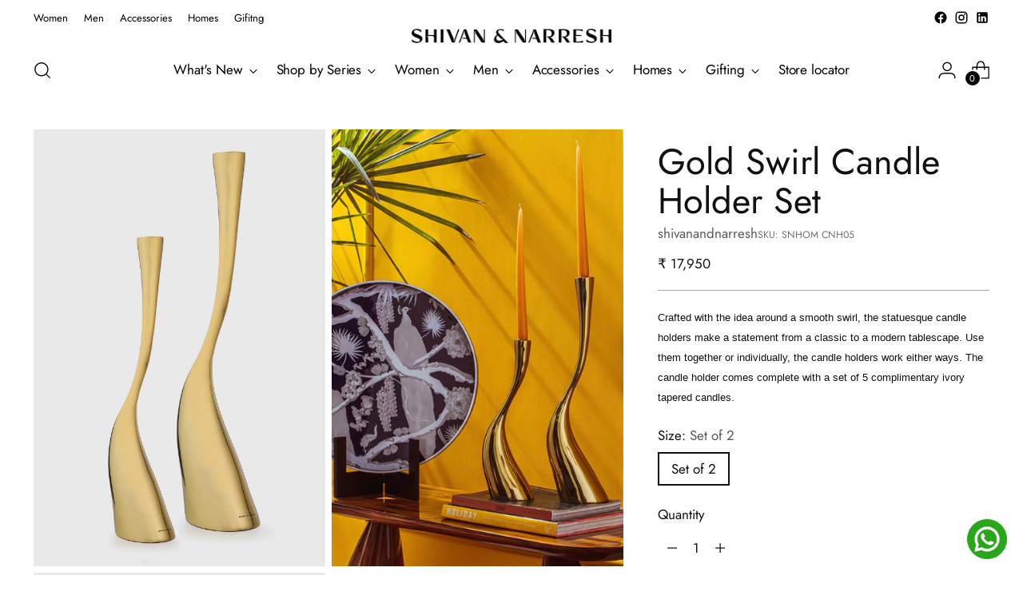

--- FILE ---
content_type: text/html; charset=utf-8
request_url: https://www.shivanandnarresh.com/en-us/products/gold-swirl-candle-holder-set
body_size: 52650
content:
<!doctype html>

<!--
  ___                 ___           ___           ___
       /  /\                     /__/\         /  /\         /  /\
      /  /:/_                    \  \:\       /  /:/        /  /::\
     /  /:/ /\  ___     ___       \  \:\     /  /:/        /  /:/\:\
    /  /:/ /:/ /__/\   /  /\  ___  \  \:\   /  /:/  ___   /  /:/  \:\
   /__/:/ /:/  \  \:\ /  /:/ /__/\  \__\:\ /__/:/  /  /\ /__/:/ \__\:\
   \  \:\/:/    \  \:\  /:/  \  \:\ /  /:/ \  \:\ /  /:/ \  \:\ /  /:/
    \  \::/      \  \:\/:/    \  \:\  /:/   \  \:\  /:/   \  \:\  /:/
     \  \:\       \  \::/      \  \:\/:/     \  \:\/:/     \  \:\/:/
      \  \:\       \__\/        \  \::/       \  \::/       \  \::/
       \__\/                     \__\/         \__\/         \__\/

  --------------------------------------------------------------------
  #  Stiletto v2.2.2
  #  Documentation: https://fluorescent.co/help/stiletto/
  #  Purchase: https://themes.shopify.com/themes/stiletto/
  #  A product by Fluorescent: https://fluorescent.co/
  --------------------------------------------------------------------
-->

<html class="no-js" lang="en" style="--announcement-height: 1px;">
  <head>
    <meta charset="UTF-8">
    <meta http-equiv="X-UA-Compatible" content="IE=edge,chrome=1">
    <meta name="viewport" content="width=device-width,initial-scale=1">
    
    




  <meta name="description" content="Luxury Home Decor featuring Gold Swirl Candle Holder Set available only at Shivan and Narresh">



    <link rel="canonical" href="https://www.shivanandnarresh.com/en-us/products/gold-swirl-candle-holder-set">
    <link rel="preconnect" href="https://cdn.shopify.com" crossorigin><link rel="shortcut icon" href="//www.shivanandnarresh.com/cdn/shop/files/SVNH_logo.jpg?crop=center&height=32&v=1663669274&width=32" type="image/png"><title>Gold Swirl Candle Holder Set available only at Shivan and Narresh
&ndash; SHIVAN &amp; NARRESH</title>

    





  
  
  
  
  



<meta name="theme-color" content="#fff">
<meta property="og:url" content="https://www.shivanandnarresh.com/en-us/products/gold-swirl-candle-holder-set">
<meta property="og:site_name" content="SHIVAN &amp; NARRESH">
<meta property="og:type" content="product">
<meta property="og:title" content="Gold Swirl Candle Holder Set">
<meta property="og:description" content="Luxury Home Decor featuring Gold Swirl Candle Holder Set available only at Shivan and Narresh">
<meta property="og:image" content="http://www.shivanandnarresh.com/cdn/shop/products/1_39d22c2f-f95f-4048-95fa-320b27100939.jpg?v=1680337155&width=1024">
<meta property="og:image:secure_url" content="https://www.shivanandnarresh.com/cdn/shop/products/1_39d22c2f-f95f-4048-95fa-320b27100939.jpg?v=1680337155&width=1024">
<meta property="og:price:amount" content="17,950">
<meta property="og:price:currency" content="INR">

<meta name="twitter:title" content="Gold Swirl Candle Holder Set">
<meta name="twitter:description" content="Luxury Home Decor featuring Gold Swirl Candle Holder Set available only at Shivan and Narresh">
<meta name="twitter:card" content="summary_large_image">
<meta name="twitter:image" content="https://www.shivanandnarresh.com/cdn/shop/products/1_39d22c2f-f95f-4048-95fa-320b27100939.jpg?v=1680337155&width=1024">
<meta name="twitter:image:width" content="480">
<meta name="twitter:image:height" content="480">


    <script>
  console.log('Stiletto v2.2.2 by Fluorescent');

  document.documentElement.className = document.documentElement.className.replace('no-js', '');
  if (window.matchMedia(`(prefers-reduced-motion: reduce)`) === true || window.matchMedia(`(prefers-reduced-motion: reduce)`).matches === true) {
    document.documentElement.classList.add('prefers-reduced-motion');
  } else {
    document.documentElement.classList.add('do-anim');
  }

  window.theme = {
    version: 'v2.2.2',
    themeName: 'Stiletto',
    moneyFormat: "\u003cspan class=money\u003e₹ {{ amount_no_decimals }}\u003c\/span\u003e",
    strings: {
      name: "SHIVAN \u0026amp; NARRESH",
      accessibility: {
        play_video: "Play",
        pause_video: "Pause",
        range_lower: "Lower",
        range_upper: "Upper"
      },
      product: {
        no_shipping_rates: "Shipping rate unavailable",
        country_placeholder: "Country\/Region",
        review: "Write a review"
      },
      products: {
        product: {
          unavailable: "Unavailable",
          unitPrice: "Unit price",
          unitPriceSeparator: "per",
          sku: "SKU"
        }
      },
      cart: {
        editCartNote: "Edit order notes",
        addCartNote: "Add order notes",
        quantityError: "You have the maximum number of this product in your bag"
      },
      pagination: {
        viewing: "You’re viewing {{ of }} of {{ total }}",
        products: "products",
        results: "results"
      }
    },
    routes: {
      root: "/en-us",
      cart: {
        base: "/en-us/cart",
        add: "/en-us/cart/add",
        change: "/en-us/cart/change",
        update: "/en-us/cart/update",
        clear: "/en-us/cart/clear",
        // Manual routes until Shopify adds support
        shipping: "/en-us/cart/shipping_rates",
      },
      // Manual routes until Shopify adds support
      products: "/en-us/products",
      productRecommendations: "/en-us/recommendations/products",
      predictive_search_url: '/en-us/search/suggest',
    },
    icons: {
      chevron: "\u003cspan class=\"icon icon-new icon-chevron \"\u003e\n  \u003csvg viewBox=\"0 0 24 24\" fill=\"none\" xmlns=\"http:\/\/www.w3.org\/2000\/svg\"\u003e\u003cpath d=\"M1.875 7.438 12 17.563 22.125 7.438\" stroke=\"currentColor\" stroke-width=\"2\"\/\u003e\u003c\/svg\u003e\n\u003c\/span\u003e\n\n",
      close: "\u003cspan class=\"icon icon-new icon-close \"\u003e\n  \u003csvg viewBox=\"0 0 24 24\" fill=\"none\" xmlns=\"http:\/\/www.w3.org\/2000\/svg\"\u003e\u003cpath d=\"M2.66 1.34 2 .68.68 2l.66.66 1.32-1.32zm18.68 21.32.66.66L23.32 22l-.66-.66-1.32 1.32zm1.32-20 .66-.66L22 .68l-.66.66 1.32 1.32zM1.34 21.34.68 22 2 23.32l.66-.66-1.32-1.32zm0-18.68 10 10 1.32-1.32-10-10-1.32 1.32zm11.32 10 10-10-1.32-1.32-10 10 1.32 1.32zm-1.32-1.32-10 10 1.32 1.32 10-10-1.32-1.32zm0 1.32 10 10 1.32-1.32-10-10-1.32 1.32z\" fill=\"currentColor\"\/\u003e\u003c\/svg\u003e\n\u003c\/span\u003e\n\n",
      zoom: "\u003cspan class=\"icon icon-new icon-zoom \"\u003e\n  \u003csvg viewBox=\"0 0 24 24\" fill=\"none\" xmlns=\"http:\/\/www.w3.org\/2000\/svg\"\u003e\u003cpath d=\"M10.3,19.71c5.21,0,9.44-4.23,9.44-9.44S15.51,.83,10.3,.83,.86,5.05,.86,10.27s4.23,9.44,9.44,9.44Z\" fill=\"none\" stroke=\"currentColor\" stroke-linecap=\"round\" stroke-miterlimit=\"10\" stroke-width=\"1.63\"\/\u003e\n          \u003cpath d=\"M5.05,10.27H15.54\" fill=\"none\" stroke=\"currentColor\" stroke-miterlimit=\"10\" stroke-width=\"1.63\"\/\u003e\n          \u003cpath class=\"cross-up\" d=\"M10.3,5.02V15.51\" fill=\"none\" stroke=\"currentColor\" stroke-miterlimit=\"10\" stroke-width=\"1.63\"\/\u003e\n          \u003cpath d=\"M16.92,16.9l6.49,6.49\" fill=\"none\" stroke=\"currentColor\" stroke-miterlimit=\"10\" stroke-width=\"1.63\"\/\u003e\u003c\/svg\u003e\n\u003c\/span\u003e\n\n"
    },
    coreData: {
      n: "Stiletto",
      v: "v2.2.2",
    }
  }

  
    window.theme.allCountryOptionTags = "\u003coption value=\"India\" data-provinces=\"[[\u0026quot;Andaman and Nicobar Islands\u0026quot;,\u0026quot;Andaman and Nicobar Islands\u0026quot;],[\u0026quot;Andhra Pradesh\u0026quot;,\u0026quot;Andhra Pradesh\u0026quot;],[\u0026quot;Arunachal Pradesh\u0026quot;,\u0026quot;Arunachal Pradesh\u0026quot;],[\u0026quot;Assam\u0026quot;,\u0026quot;Assam\u0026quot;],[\u0026quot;Bihar\u0026quot;,\u0026quot;Bihar\u0026quot;],[\u0026quot;Chandigarh\u0026quot;,\u0026quot;Chandigarh\u0026quot;],[\u0026quot;Chhattisgarh\u0026quot;,\u0026quot;Chhattisgarh\u0026quot;],[\u0026quot;Dadra and Nagar Haveli\u0026quot;,\u0026quot;Dadra and Nagar Haveli\u0026quot;],[\u0026quot;Daman and Diu\u0026quot;,\u0026quot;Daman and Diu\u0026quot;],[\u0026quot;Delhi\u0026quot;,\u0026quot;Delhi\u0026quot;],[\u0026quot;Goa\u0026quot;,\u0026quot;Goa\u0026quot;],[\u0026quot;Gujarat\u0026quot;,\u0026quot;Gujarat\u0026quot;],[\u0026quot;Haryana\u0026quot;,\u0026quot;Haryana\u0026quot;],[\u0026quot;Himachal Pradesh\u0026quot;,\u0026quot;Himachal Pradesh\u0026quot;],[\u0026quot;Jammu and Kashmir\u0026quot;,\u0026quot;Jammu and Kashmir\u0026quot;],[\u0026quot;Jharkhand\u0026quot;,\u0026quot;Jharkhand\u0026quot;],[\u0026quot;Karnataka\u0026quot;,\u0026quot;Karnataka\u0026quot;],[\u0026quot;Kerala\u0026quot;,\u0026quot;Kerala\u0026quot;],[\u0026quot;Ladakh\u0026quot;,\u0026quot;Ladakh\u0026quot;],[\u0026quot;Lakshadweep\u0026quot;,\u0026quot;Lakshadweep\u0026quot;],[\u0026quot;Madhya Pradesh\u0026quot;,\u0026quot;Madhya Pradesh\u0026quot;],[\u0026quot;Maharashtra\u0026quot;,\u0026quot;Maharashtra\u0026quot;],[\u0026quot;Manipur\u0026quot;,\u0026quot;Manipur\u0026quot;],[\u0026quot;Meghalaya\u0026quot;,\u0026quot;Meghalaya\u0026quot;],[\u0026quot;Mizoram\u0026quot;,\u0026quot;Mizoram\u0026quot;],[\u0026quot;Nagaland\u0026quot;,\u0026quot;Nagaland\u0026quot;],[\u0026quot;Odisha\u0026quot;,\u0026quot;Odisha\u0026quot;],[\u0026quot;Puducherry\u0026quot;,\u0026quot;Puducherry\u0026quot;],[\u0026quot;Punjab\u0026quot;,\u0026quot;Punjab\u0026quot;],[\u0026quot;Rajasthan\u0026quot;,\u0026quot;Rajasthan\u0026quot;],[\u0026quot;Sikkim\u0026quot;,\u0026quot;Sikkim\u0026quot;],[\u0026quot;Tamil Nadu\u0026quot;,\u0026quot;Tamil Nadu\u0026quot;],[\u0026quot;Telangana\u0026quot;,\u0026quot;Telangana\u0026quot;],[\u0026quot;Tripura\u0026quot;,\u0026quot;Tripura\u0026quot;],[\u0026quot;Uttar Pradesh\u0026quot;,\u0026quot;Uttar Pradesh\u0026quot;],[\u0026quot;Uttarakhand\u0026quot;,\u0026quot;Uttarakhand\u0026quot;],[\u0026quot;West Bengal\u0026quot;,\u0026quot;West Bengal\u0026quot;]]\"\u003eIndia\u003c\/option\u003e\n\u003coption value=\"United States\" data-provinces=\"[[\u0026quot;Alabama\u0026quot;,\u0026quot;Alabama\u0026quot;],[\u0026quot;Alaska\u0026quot;,\u0026quot;Alaska\u0026quot;],[\u0026quot;American Samoa\u0026quot;,\u0026quot;American Samoa\u0026quot;],[\u0026quot;Arizona\u0026quot;,\u0026quot;Arizona\u0026quot;],[\u0026quot;Arkansas\u0026quot;,\u0026quot;Arkansas\u0026quot;],[\u0026quot;Armed Forces Americas\u0026quot;,\u0026quot;Armed Forces Americas\u0026quot;],[\u0026quot;Armed Forces Europe\u0026quot;,\u0026quot;Armed Forces Europe\u0026quot;],[\u0026quot;Armed Forces Pacific\u0026quot;,\u0026quot;Armed Forces Pacific\u0026quot;],[\u0026quot;California\u0026quot;,\u0026quot;California\u0026quot;],[\u0026quot;Colorado\u0026quot;,\u0026quot;Colorado\u0026quot;],[\u0026quot;Connecticut\u0026quot;,\u0026quot;Connecticut\u0026quot;],[\u0026quot;Delaware\u0026quot;,\u0026quot;Delaware\u0026quot;],[\u0026quot;District of Columbia\u0026quot;,\u0026quot;Washington DC\u0026quot;],[\u0026quot;Federated States of Micronesia\u0026quot;,\u0026quot;Micronesia\u0026quot;],[\u0026quot;Florida\u0026quot;,\u0026quot;Florida\u0026quot;],[\u0026quot;Georgia\u0026quot;,\u0026quot;Georgia\u0026quot;],[\u0026quot;Guam\u0026quot;,\u0026quot;Guam\u0026quot;],[\u0026quot;Hawaii\u0026quot;,\u0026quot;Hawaii\u0026quot;],[\u0026quot;Idaho\u0026quot;,\u0026quot;Idaho\u0026quot;],[\u0026quot;Illinois\u0026quot;,\u0026quot;Illinois\u0026quot;],[\u0026quot;Indiana\u0026quot;,\u0026quot;Indiana\u0026quot;],[\u0026quot;Iowa\u0026quot;,\u0026quot;Iowa\u0026quot;],[\u0026quot;Kansas\u0026quot;,\u0026quot;Kansas\u0026quot;],[\u0026quot;Kentucky\u0026quot;,\u0026quot;Kentucky\u0026quot;],[\u0026quot;Louisiana\u0026quot;,\u0026quot;Louisiana\u0026quot;],[\u0026quot;Maine\u0026quot;,\u0026quot;Maine\u0026quot;],[\u0026quot;Marshall Islands\u0026quot;,\u0026quot;Marshall Islands\u0026quot;],[\u0026quot;Maryland\u0026quot;,\u0026quot;Maryland\u0026quot;],[\u0026quot;Massachusetts\u0026quot;,\u0026quot;Massachusetts\u0026quot;],[\u0026quot;Michigan\u0026quot;,\u0026quot;Michigan\u0026quot;],[\u0026quot;Minnesota\u0026quot;,\u0026quot;Minnesota\u0026quot;],[\u0026quot;Mississippi\u0026quot;,\u0026quot;Mississippi\u0026quot;],[\u0026quot;Missouri\u0026quot;,\u0026quot;Missouri\u0026quot;],[\u0026quot;Montana\u0026quot;,\u0026quot;Montana\u0026quot;],[\u0026quot;Nebraska\u0026quot;,\u0026quot;Nebraska\u0026quot;],[\u0026quot;Nevada\u0026quot;,\u0026quot;Nevada\u0026quot;],[\u0026quot;New Hampshire\u0026quot;,\u0026quot;New Hampshire\u0026quot;],[\u0026quot;New Jersey\u0026quot;,\u0026quot;New Jersey\u0026quot;],[\u0026quot;New Mexico\u0026quot;,\u0026quot;New Mexico\u0026quot;],[\u0026quot;New York\u0026quot;,\u0026quot;New York\u0026quot;],[\u0026quot;North Carolina\u0026quot;,\u0026quot;North Carolina\u0026quot;],[\u0026quot;North Dakota\u0026quot;,\u0026quot;North Dakota\u0026quot;],[\u0026quot;Northern Mariana Islands\u0026quot;,\u0026quot;Northern Mariana Islands\u0026quot;],[\u0026quot;Ohio\u0026quot;,\u0026quot;Ohio\u0026quot;],[\u0026quot;Oklahoma\u0026quot;,\u0026quot;Oklahoma\u0026quot;],[\u0026quot;Oregon\u0026quot;,\u0026quot;Oregon\u0026quot;],[\u0026quot;Palau\u0026quot;,\u0026quot;Palau\u0026quot;],[\u0026quot;Pennsylvania\u0026quot;,\u0026quot;Pennsylvania\u0026quot;],[\u0026quot;Puerto Rico\u0026quot;,\u0026quot;Puerto Rico\u0026quot;],[\u0026quot;Rhode Island\u0026quot;,\u0026quot;Rhode Island\u0026quot;],[\u0026quot;South Carolina\u0026quot;,\u0026quot;South Carolina\u0026quot;],[\u0026quot;South Dakota\u0026quot;,\u0026quot;South Dakota\u0026quot;],[\u0026quot;Tennessee\u0026quot;,\u0026quot;Tennessee\u0026quot;],[\u0026quot;Texas\u0026quot;,\u0026quot;Texas\u0026quot;],[\u0026quot;Utah\u0026quot;,\u0026quot;Utah\u0026quot;],[\u0026quot;Vermont\u0026quot;,\u0026quot;Vermont\u0026quot;],[\u0026quot;Virgin Islands\u0026quot;,\u0026quot;U.S. Virgin Islands\u0026quot;],[\u0026quot;Virginia\u0026quot;,\u0026quot;Virginia\u0026quot;],[\u0026quot;Washington\u0026quot;,\u0026quot;Washington\u0026quot;],[\u0026quot;West Virginia\u0026quot;,\u0026quot;West Virginia\u0026quot;],[\u0026quot;Wisconsin\u0026quot;,\u0026quot;Wisconsin\u0026quot;],[\u0026quot;Wyoming\u0026quot;,\u0026quot;Wyoming\u0026quot;]]\"\u003eUnited States\u003c\/option\u003e\n\u003coption value=\"---\" data-provinces=\"[]\"\u003e---\u003c\/option\u003e\n\u003coption value=\"Afghanistan\" data-provinces=\"[]\"\u003eAfghanistan\u003c\/option\u003e\n\u003coption value=\"Aland Islands\" data-provinces=\"[]\"\u003eÅland Islands\u003c\/option\u003e\n\u003coption value=\"Albania\" data-provinces=\"[]\"\u003eAlbania\u003c\/option\u003e\n\u003coption value=\"Algeria\" data-provinces=\"[]\"\u003eAlgeria\u003c\/option\u003e\n\u003coption value=\"Andorra\" data-provinces=\"[]\"\u003eAndorra\u003c\/option\u003e\n\u003coption value=\"Angola\" data-provinces=\"[]\"\u003eAngola\u003c\/option\u003e\n\u003coption value=\"Anguilla\" data-provinces=\"[]\"\u003eAnguilla\u003c\/option\u003e\n\u003coption value=\"Antigua And Barbuda\" data-provinces=\"[]\"\u003eAntigua \u0026 Barbuda\u003c\/option\u003e\n\u003coption value=\"Argentina\" data-provinces=\"[[\u0026quot;Buenos Aires\u0026quot;,\u0026quot;Buenos Aires Province\u0026quot;],[\u0026quot;Catamarca\u0026quot;,\u0026quot;Catamarca\u0026quot;],[\u0026quot;Chaco\u0026quot;,\u0026quot;Chaco\u0026quot;],[\u0026quot;Chubut\u0026quot;,\u0026quot;Chubut\u0026quot;],[\u0026quot;Ciudad Autónoma de Buenos Aires\u0026quot;,\u0026quot;Buenos Aires (Autonomous City)\u0026quot;],[\u0026quot;Corrientes\u0026quot;,\u0026quot;Corrientes\u0026quot;],[\u0026quot;Córdoba\u0026quot;,\u0026quot;Córdoba\u0026quot;],[\u0026quot;Entre Ríos\u0026quot;,\u0026quot;Entre Ríos\u0026quot;],[\u0026quot;Formosa\u0026quot;,\u0026quot;Formosa\u0026quot;],[\u0026quot;Jujuy\u0026quot;,\u0026quot;Jujuy\u0026quot;],[\u0026quot;La Pampa\u0026quot;,\u0026quot;La Pampa\u0026quot;],[\u0026quot;La Rioja\u0026quot;,\u0026quot;La Rioja\u0026quot;],[\u0026quot;Mendoza\u0026quot;,\u0026quot;Mendoza\u0026quot;],[\u0026quot;Misiones\u0026quot;,\u0026quot;Misiones\u0026quot;],[\u0026quot;Neuquén\u0026quot;,\u0026quot;Neuquén\u0026quot;],[\u0026quot;Río Negro\u0026quot;,\u0026quot;Río Negro\u0026quot;],[\u0026quot;Salta\u0026quot;,\u0026quot;Salta\u0026quot;],[\u0026quot;San Juan\u0026quot;,\u0026quot;San Juan\u0026quot;],[\u0026quot;San Luis\u0026quot;,\u0026quot;San Luis\u0026quot;],[\u0026quot;Santa Cruz\u0026quot;,\u0026quot;Santa Cruz\u0026quot;],[\u0026quot;Santa Fe\u0026quot;,\u0026quot;Santa Fe\u0026quot;],[\u0026quot;Santiago Del Estero\u0026quot;,\u0026quot;Santiago del Estero\u0026quot;],[\u0026quot;Tierra Del Fuego\u0026quot;,\u0026quot;Tierra del Fuego\u0026quot;],[\u0026quot;Tucumán\u0026quot;,\u0026quot;Tucumán\u0026quot;]]\"\u003eArgentina\u003c\/option\u003e\n\u003coption value=\"Armenia\" data-provinces=\"[]\"\u003eArmenia\u003c\/option\u003e\n\u003coption value=\"Aruba\" data-provinces=\"[]\"\u003eAruba\u003c\/option\u003e\n\u003coption value=\"Ascension Island\" data-provinces=\"[]\"\u003eAscension Island\u003c\/option\u003e\n\u003coption value=\"Australia\" data-provinces=\"[[\u0026quot;Australian Capital Territory\u0026quot;,\u0026quot;Australian Capital Territory\u0026quot;],[\u0026quot;New South Wales\u0026quot;,\u0026quot;New South Wales\u0026quot;],[\u0026quot;Northern Territory\u0026quot;,\u0026quot;Northern Territory\u0026quot;],[\u0026quot;Queensland\u0026quot;,\u0026quot;Queensland\u0026quot;],[\u0026quot;South Australia\u0026quot;,\u0026quot;South Australia\u0026quot;],[\u0026quot;Tasmania\u0026quot;,\u0026quot;Tasmania\u0026quot;],[\u0026quot;Victoria\u0026quot;,\u0026quot;Victoria\u0026quot;],[\u0026quot;Western Australia\u0026quot;,\u0026quot;Western Australia\u0026quot;]]\"\u003eAustralia\u003c\/option\u003e\n\u003coption value=\"Austria\" data-provinces=\"[]\"\u003eAustria\u003c\/option\u003e\n\u003coption value=\"Azerbaijan\" data-provinces=\"[]\"\u003eAzerbaijan\u003c\/option\u003e\n\u003coption value=\"Bahamas\" data-provinces=\"[]\"\u003eBahamas\u003c\/option\u003e\n\u003coption value=\"Bahrain\" data-provinces=\"[]\"\u003eBahrain\u003c\/option\u003e\n\u003coption value=\"Bangladesh\" data-provinces=\"[]\"\u003eBangladesh\u003c\/option\u003e\n\u003coption value=\"Barbados\" data-provinces=\"[]\"\u003eBarbados\u003c\/option\u003e\n\u003coption value=\"Belarus\" data-provinces=\"[]\"\u003eBelarus\u003c\/option\u003e\n\u003coption value=\"Belgium\" data-provinces=\"[]\"\u003eBelgium\u003c\/option\u003e\n\u003coption value=\"Belize\" data-provinces=\"[]\"\u003eBelize\u003c\/option\u003e\n\u003coption value=\"Benin\" data-provinces=\"[]\"\u003eBenin\u003c\/option\u003e\n\u003coption value=\"Bermuda\" data-provinces=\"[]\"\u003eBermuda\u003c\/option\u003e\n\u003coption value=\"Bhutan\" data-provinces=\"[]\"\u003eBhutan\u003c\/option\u003e\n\u003coption value=\"Bolivia\" data-provinces=\"[]\"\u003eBolivia\u003c\/option\u003e\n\u003coption value=\"Bosnia And Herzegovina\" data-provinces=\"[]\"\u003eBosnia \u0026 Herzegovina\u003c\/option\u003e\n\u003coption value=\"Botswana\" data-provinces=\"[]\"\u003eBotswana\u003c\/option\u003e\n\u003coption value=\"Brazil\" data-provinces=\"[[\u0026quot;Acre\u0026quot;,\u0026quot;Acre\u0026quot;],[\u0026quot;Alagoas\u0026quot;,\u0026quot;Alagoas\u0026quot;],[\u0026quot;Amapá\u0026quot;,\u0026quot;Amapá\u0026quot;],[\u0026quot;Amazonas\u0026quot;,\u0026quot;Amazonas\u0026quot;],[\u0026quot;Bahia\u0026quot;,\u0026quot;Bahia\u0026quot;],[\u0026quot;Ceará\u0026quot;,\u0026quot;Ceará\u0026quot;],[\u0026quot;Distrito Federal\u0026quot;,\u0026quot;Federal District\u0026quot;],[\u0026quot;Espírito Santo\u0026quot;,\u0026quot;Espírito Santo\u0026quot;],[\u0026quot;Goiás\u0026quot;,\u0026quot;Goiás\u0026quot;],[\u0026quot;Maranhão\u0026quot;,\u0026quot;Maranhão\u0026quot;],[\u0026quot;Mato Grosso\u0026quot;,\u0026quot;Mato Grosso\u0026quot;],[\u0026quot;Mato Grosso do Sul\u0026quot;,\u0026quot;Mato Grosso do Sul\u0026quot;],[\u0026quot;Minas Gerais\u0026quot;,\u0026quot;Minas Gerais\u0026quot;],[\u0026quot;Paraná\u0026quot;,\u0026quot;Paraná\u0026quot;],[\u0026quot;Paraíba\u0026quot;,\u0026quot;Paraíba\u0026quot;],[\u0026quot;Pará\u0026quot;,\u0026quot;Pará\u0026quot;],[\u0026quot;Pernambuco\u0026quot;,\u0026quot;Pernambuco\u0026quot;],[\u0026quot;Piauí\u0026quot;,\u0026quot;Piauí\u0026quot;],[\u0026quot;Rio Grande do Norte\u0026quot;,\u0026quot;Rio Grande do Norte\u0026quot;],[\u0026quot;Rio Grande do Sul\u0026quot;,\u0026quot;Rio Grande do Sul\u0026quot;],[\u0026quot;Rio de Janeiro\u0026quot;,\u0026quot;Rio de Janeiro\u0026quot;],[\u0026quot;Rondônia\u0026quot;,\u0026quot;Rondônia\u0026quot;],[\u0026quot;Roraima\u0026quot;,\u0026quot;Roraima\u0026quot;],[\u0026quot;Santa Catarina\u0026quot;,\u0026quot;Santa Catarina\u0026quot;],[\u0026quot;Sergipe\u0026quot;,\u0026quot;Sergipe\u0026quot;],[\u0026quot;São Paulo\u0026quot;,\u0026quot;São Paulo\u0026quot;],[\u0026quot;Tocantins\u0026quot;,\u0026quot;Tocantins\u0026quot;]]\"\u003eBrazil\u003c\/option\u003e\n\u003coption value=\"British Indian Ocean Territory\" data-provinces=\"[]\"\u003eBritish Indian Ocean Territory\u003c\/option\u003e\n\u003coption value=\"Virgin Islands, British\" data-provinces=\"[]\"\u003eBritish Virgin Islands\u003c\/option\u003e\n\u003coption value=\"Brunei\" data-provinces=\"[]\"\u003eBrunei\u003c\/option\u003e\n\u003coption value=\"Bulgaria\" data-provinces=\"[]\"\u003eBulgaria\u003c\/option\u003e\n\u003coption value=\"Burkina Faso\" data-provinces=\"[]\"\u003eBurkina Faso\u003c\/option\u003e\n\u003coption value=\"Burundi\" data-provinces=\"[]\"\u003eBurundi\u003c\/option\u003e\n\u003coption value=\"Cambodia\" data-provinces=\"[]\"\u003eCambodia\u003c\/option\u003e\n\u003coption value=\"Republic of Cameroon\" data-provinces=\"[]\"\u003eCameroon\u003c\/option\u003e\n\u003coption value=\"Canada\" data-provinces=\"[[\u0026quot;Alberta\u0026quot;,\u0026quot;Alberta\u0026quot;],[\u0026quot;British Columbia\u0026quot;,\u0026quot;British Columbia\u0026quot;],[\u0026quot;Manitoba\u0026quot;,\u0026quot;Manitoba\u0026quot;],[\u0026quot;New Brunswick\u0026quot;,\u0026quot;New Brunswick\u0026quot;],[\u0026quot;Newfoundland and Labrador\u0026quot;,\u0026quot;Newfoundland and Labrador\u0026quot;],[\u0026quot;Northwest Territories\u0026quot;,\u0026quot;Northwest Territories\u0026quot;],[\u0026quot;Nova Scotia\u0026quot;,\u0026quot;Nova Scotia\u0026quot;],[\u0026quot;Nunavut\u0026quot;,\u0026quot;Nunavut\u0026quot;],[\u0026quot;Ontario\u0026quot;,\u0026quot;Ontario\u0026quot;],[\u0026quot;Prince Edward Island\u0026quot;,\u0026quot;Prince Edward Island\u0026quot;],[\u0026quot;Quebec\u0026quot;,\u0026quot;Quebec\u0026quot;],[\u0026quot;Saskatchewan\u0026quot;,\u0026quot;Saskatchewan\u0026quot;],[\u0026quot;Yukon\u0026quot;,\u0026quot;Yukon\u0026quot;]]\"\u003eCanada\u003c\/option\u003e\n\u003coption value=\"Cape Verde\" data-provinces=\"[]\"\u003eCape Verde\u003c\/option\u003e\n\u003coption value=\"Caribbean Netherlands\" data-provinces=\"[]\"\u003eCaribbean Netherlands\u003c\/option\u003e\n\u003coption value=\"Cayman Islands\" data-provinces=\"[]\"\u003eCayman Islands\u003c\/option\u003e\n\u003coption value=\"Central African Republic\" data-provinces=\"[]\"\u003eCentral African Republic\u003c\/option\u003e\n\u003coption value=\"Chad\" data-provinces=\"[]\"\u003eChad\u003c\/option\u003e\n\u003coption value=\"Chile\" data-provinces=\"[[\u0026quot;Antofagasta\u0026quot;,\u0026quot;Antofagasta\u0026quot;],[\u0026quot;Araucanía\u0026quot;,\u0026quot;Araucanía\u0026quot;],[\u0026quot;Arica and Parinacota\u0026quot;,\u0026quot;Arica y Parinacota\u0026quot;],[\u0026quot;Atacama\u0026quot;,\u0026quot;Atacama\u0026quot;],[\u0026quot;Aysén\u0026quot;,\u0026quot;Aysén\u0026quot;],[\u0026quot;Biobío\u0026quot;,\u0026quot;Bío Bío\u0026quot;],[\u0026quot;Coquimbo\u0026quot;,\u0026quot;Coquimbo\u0026quot;],[\u0026quot;Los Lagos\u0026quot;,\u0026quot;Los Lagos\u0026quot;],[\u0026quot;Los Ríos\u0026quot;,\u0026quot;Los Ríos\u0026quot;],[\u0026quot;Magallanes\u0026quot;,\u0026quot;Magallanes Region\u0026quot;],[\u0026quot;Maule\u0026quot;,\u0026quot;Maule\u0026quot;],[\u0026quot;O\u0026#39;Higgins\u0026quot;,\u0026quot;Libertador General Bernardo O’Higgins\u0026quot;],[\u0026quot;Santiago\u0026quot;,\u0026quot;Santiago Metropolitan\u0026quot;],[\u0026quot;Tarapacá\u0026quot;,\u0026quot;Tarapacá\u0026quot;],[\u0026quot;Valparaíso\u0026quot;,\u0026quot;Valparaíso\u0026quot;],[\u0026quot;Ñuble\u0026quot;,\u0026quot;Ñuble\u0026quot;]]\"\u003eChile\u003c\/option\u003e\n\u003coption value=\"China\" data-provinces=\"[[\u0026quot;Anhui\u0026quot;,\u0026quot;Anhui\u0026quot;],[\u0026quot;Beijing\u0026quot;,\u0026quot;Beijing\u0026quot;],[\u0026quot;Chongqing\u0026quot;,\u0026quot;Chongqing\u0026quot;],[\u0026quot;Fujian\u0026quot;,\u0026quot;Fujian\u0026quot;],[\u0026quot;Gansu\u0026quot;,\u0026quot;Gansu\u0026quot;],[\u0026quot;Guangdong\u0026quot;,\u0026quot;Guangdong\u0026quot;],[\u0026quot;Guangxi\u0026quot;,\u0026quot;Guangxi\u0026quot;],[\u0026quot;Guizhou\u0026quot;,\u0026quot;Guizhou\u0026quot;],[\u0026quot;Hainan\u0026quot;,\u0026quot;Hainan\u0026quot;],[\u0026quot;Hebei\u0026quot;,\u0026quot;Hebei\u0026quot;],[\u0026quot;Heilongjiang\u0026quot;,\u0026quot;Heilongjiang\u0026quot;],[\u0026quot;Henan\u0026quot;,\u0026quot;Henan\u0026quot;],[\u0026quot;Hubei\u0026quot;,\u0026quot;Hubei\u0026quot;],[\u0026quot;Hunan\u0026quot;,\u0026quot;Hunan\u0026quot;],[\u0026quot;Inner Mongolia\u0026quot;,\u0026quot;Inner Mongolia\u0026quot;],[\u0026quot;Jiangsu\u0026quot;,\u0026quot;Jiangsu\u0026quot;],[\u0026quot;Jiangxi\u0026quot;,\u0026quot;Jiangxi\u0026quot;],[\u0026quot;Jilin\u0026quot;,\u0026quot;Jilin\u0026quot;],[\u0026quot;Liaoning\u0026quot;,\u0026quot;Liaoning\u0026quot;],[\u0026quot;Ningxia\u0026quot;,\u0026quot;Ningxia\u0026quot;],[\u0026quot;Qinghai\u0026quot;,\u0026quot;Qinghai\u0026quot;],[\u0026quot;Shaanxi\u0026quot;,\u0026quot;Shaanxi\u0026quot;],[\u0026quot;Shandong\u0026quot;,\u0026quot;Shandong\u0026quot;],[\u0026quot;Shanghai\u0026quot;,\u0026quot;Shanghai\u0026quot;],[\u0026quot;Shanxi\u0026quot;,\u0026quot;Shanxi\u0026quot;],[\u0026quot;Sichuan\u0026quot;,\u0026quot;Sichuan\u0026quot;],[\u0026quot;Tianjin\u0026quot;,\u0026quot;Tianjin\u0026quot;],[\u0026quot;Xinjiang\u0026quot;,\u0026quot;Xinjiang\u0026quot;],[\u0026quot;Xizang\u0026quot;,\u0026quot;Tibet\u0026quot;],[\u0026quot;Yunnan\u0026quot;,\u0026quot;Yunnan\u0026quot;],[\u0026quot;Zhejiang\u0026quot;,\u0026quot;Zhejiang\u0026quot;]]\"\u003eChina\u003c\/option\u003e\n\u003coption value=\"Christmas Island\" data-provinces=\"[]\"\u003eChristmas Island\u003c\/option\u003e\n\u003coption value=\"Cocos (Keeling) Islands\" data-provinces=\"[]\"\u003eCocos (Keeling) Islands\u003c\/option\u003e\n\u003coption value=\"Colombia\" data-provinces=\"[[\u0026quot;Amazonas\u0026quot;,\u0026quot;Amazonas\u0026quot;],[\u0026quot;Antioquia\u0026quot;,\u0026quot;Antioquia\u0026quot;],[\u0026quot;Arauca\u0026quot;,\u0026quot;Arauca\u0026quot;],[\u0026quot;Atlántico\u0026quot;,\u0026quot;Atlántico\u0026quot;],[\u0026quot;Bogotá, D.C.\u0026quot;,\u0026quot;Capital District\u0026quot;],[\u0026quot;Bolívar\u0026quot;,\u0026quot;Bolívar\u0026quot;],[\u0026quot;Boyacá\u0026quot;,\u0026quot;Boyacá\u0026quot;],[\u0026quot;Caldas\u0026quot;,\u0026quot;Caldas\u0026quot;],[\u0026quot;Caquetá\u0026quot;,\u0026quot;Caquetá\u0026quot;],[\u0026quot;Casanare\u0026quot;,\u0026quot;Casanare\u0026quot;],[\u0026quot;Cauca\u0026quot;,\u0026quot;Cauca\u0026quot;],[\u0026quot;Cesar\u0026quot;,\u0026quot;Cesar\u0026quot;],[\u0026quot;Chocó\u0026quot;,\u0026quot;Chocó\u0026quot;],[\u0026quot;Cundinamarca\u0026quot;,\u0026quot;Cundinamarca\u0026quot;],[\u0026quot;Córdoba\u0026quot;,\u0026quot;Córdoba\u0026quot;],[\u0026quot;Guainía\u0026quot;,\u0026quot;Guainía\u0026quot;],[\u0026quot;Guaviare\u0026quot;,\u0026quot;Guaviare\u0026quot;],[\u0026quot;Huila\u0026quot;,\u0026quot;Huila\u0026quot;],[\u0026quot;La Guajira\u0026quot;,\u0026quot;La Guajira\u0026quot;],[\u0026quot;Magdalena\u0026quot;,\u0026quot;Magdalena\u0026quot;],[\u0026quot;Meta\u0026quot;,\u0026quot;Meta\u0026quot;],[\u0026quot;Nariño\u0026quot;,\u0026quot;Nariño\u0026quot;],[\u0026quot;Norte de Santander\u0026quot;,\u0026quot;Norte de Santander\u0026quot;],[\u0026quot;Putumayo\u0026quot;,\u0026quot;Putumayo\u0026quot;],[\u0026quot;Quindío\u0026quot;,\u0026quot;Quindío\u0026quot;],[\u0026quot;Risaralda\u0026quot;,\u0026quot;Risaralda\u0026quot;],[\u0026quot;San Andrés, Providencia y Santa Catalina\u0026quot;,\u0026quot;San Andrés \\u0026 Providencia\u0026quot;],[\u0026quot;Santander\u0026quot;,\u0026quot;Santander\u0026quot;],[\u0026quot;Sucre\u0026quot;,\u0026quot;Sucre\u0026quot;],[\u0026quot;Tolima\u0026quot;,\u0026quot;Tolima\u0026quot;],[\u0026quot;Valle del Cauca\u0026quot;,\u0026quot;Valle del Cauca\u0026quot;],[\u0026quot;Vaupés\u0026quot;,\u0026quot;Vaupés\u0026quot;],[\u0026quot;Vichada\u0026quot;,\u0026quot;Vichada\u0026quot;]]\"\u003eColombia\u003c\/option\u003e\n\u003coption value=\"Comoros\" data-provinces=\"[]\"\u003eComoros\u003c\/option\u003e\n\u003coption value=\"Congo\" data-provinces=\"[]\"\u003eCongo - Brazzaville\u003c\/option\u003e\n\u003coption value=\"Congo, The Democratic Republic Of The\" data-provinces=\"[]\"\u003eCongo - Kinshasa\u003c\/option\u003e\n\u003coption value=\"Cook Islands\" data-provinces=\"[]\"\u003eCook Islands\u003c\/option\u003e\n\u003coption value=\"Costa Rica\" data-provinces=\"[[\u0026quot;Alajuela\u0026quot;,\u0026quot;Alajuela\u0026quot;],[\u0026quot;Cartago\u0026quot;,\u0026quot;Cartago\u0026quot;],[\u0026quot;Guanacaste\u0026quot;,\u0026quot;Guanacaste\u0026quot;],[\u0026quot;Heredia\u0026quot;,\u0026quot;Heredia\u0026quot;],[\u0026quot;Limón\u0026quot;,\u0026quot;Limón\u0026quot;],[\u0026quot;Puntarenas\u0026quot;,\u0026quot;Puntarenas\u0026quot;],[\u0026quot;San José\u0026quot;,\u0026quot;San José\u0026quot;]]\"\u003eCosta Rica\u003c\/option\u003e\n\u003coption value=\"Croatia\" data-provinces=\"[]\"\u003eCroatia\u003c\/option\u003e\n\u003coption value=\"Curaçao\" data-provinces=\"[]\"\u003eCuraçao\u003c\/option\u003e\n\u003coption value=\"Cyprus\" data-provinces=\"[]\"\u003eCyprus\u003c\/option\u003e\n\u003coption value=\"Czech Republic\" data-provinces=\"[]\"\u003eCzechia\u003c\/option\u003e\n\u003coption value=\"Côte d'Ivoire\" data-provinces=\"[]\"\u003eCôte d’Ivoire\u003c\/option\u003e\n\u003coption value=\"Denmark\" data-provinces=\"[]\"\u003eDenmark\u003c\/option\u003e\n\u003coption value=\"Djibouti\" data-provinces=\"[]\"\u003eDjibouti\u003c\/option\u003e\n\u003coption value=\"Dominica\" data-provinces=\"[]\"\u003eDominica\u003c\/option\u003e\n\u003coption value=\"Dominican Republic\" data-provinces=\"[]\"\u003eDominican Republic\u003c\/option\u003e\n\u003coption value=\"Ecuador\" data-provinces=\"[]\"\u003eEcuador\u003c\/option\u003e\n\u003coption value=\"Egypt\" data-provinces=\"[[\u0026quot;6th of October\u0026quot;,\u0026quot;6th of October\u0026quot;],[\u0026quot;Al Sharqia\u0026quot;,\u0026quot;Al Sharqia\u0026quot;],[\u0026quot;Alexandria\u0026quot;,\u0026quot;Alexandria\u0026quot;],[\u0026quot;Aswan\u0026quot;,\u0026quot;Aswan\u0026quot;],[\u0026quot;Asyut\u0026quot;,\u0026quot;Asyut\u0026quot;],[\u0026quot;Beheira\u0026quot;,\u0026quot;Beheira\u0026quot;],[\u0026quot;Beni Suef\u0026quot;,\u0026quot;Beni Suef\u0026quot;],[\u0026quot;Cairo\u0026quot;,\u0026quot;Cairo\u0026quot;],[\u0026quot;Dakahlia\u0026quot;,\u0026quot;Dakahlia\u0026quot;],[\u0026quot;Damietta\u0026quot;,\u0026quot;Damietta\u0026quot;],[\u0026quot;Faiyum\u0026quot;,\u0026quot;Faiyum\u0026quot;],[\u0026quot;Gharbia\u0026quot;,\u0026quot;Gharbia\u0026quot;],[\u0026quot;Giza\u0026quot;,\u0026quot;Giza\u0026quot;],[\u0026quot;Helwan\u0026quot;,\u0026quot;Helwan\u0026quot;],[\u0026quot;Ismailia\u0026quot;,\u0026quot;Ismailia\u0026quot;],[\u0026quot;Kafr el-Sheikh\u0026quot;,\u0026quot;Kafr el-Sheikh\u0026quot;],[\u0026quot;Luxor\u0026quot;,\u0026quot;Luxor\u0026quot;],[\u0026quot;Matrouh\u0026quot;,\u0026quot;Matrouh\u0026quot;],[\u0026quot;Minya\u0026quot;,\u0026quot;Minya\u0026quot;],[\u0026quot;Monufia\u0026quot;,\u0026quot;Monufia\u0026quot;],[\u0026quot;New Valley\u0026quot;,\u0026quot;New Valley\u0026quot;],[\u0026quot;North Sinai\u0026quot;,\u0026quot;North Sinai\u0026quot;],[\u0026quot;Port Said\u0026quot;,\u0026quot;Port Said\u0026quot;],[\u0026quot;Qalyubia\u0026quot;,\u0026quot;Qalyubia\u0026quot;],[\u0026quot;Qena\u0026quot;,\u0026quot;Qena\u0026quot;],[\u0026quot;Red Sea\u0026quot;,\u0026quot;Red Sea\u0026quot;],[\u0026quot;Sohag\u0026quot;,\u0026quot;Sohag\u0026quot;],[\u0026quot;South Sinai\u0026quot;,\u0026quot;South Sinai\u0026quot;],[\u0026quot;Suez\u0026quot;,\u0026quot;Suez\u0026quot;]]\"\u003eEgypt\u003c\/option\u003e\n\u003coption value=\"El Salvador\" data-provinces=\"[[\u0026quot;Ahuachapán\u0026quot;,\u0026quot;Ahuachapán\u0026quot;],[\u0026quot;Cabañas\u0026quot;,\u0026quot;Cabañas\u0026quot;],[\u0026quot;Chalatenango\u0026quot;,\u0026quot;Chalatenango\u0026quot;],[\u0026quot;Cuscatlán\u0026quot;,\u0026quot;Cuscatlán\u0026quot;],[\u0026quot;La Libertad\u0026quot;,\u0026quot;La Libertad\u0026quot;],[\u0026quot;La Paz\u0026quot;,\u0026quot;La Paz\u0026quot;],[\u0026quot;La Unión\u0026quot;,\u0026quot;La Unión\u0026quot;],[\u0026quot;Morazán\u0026quot;,\u0026quot;Morazán\u0026quot;],[\u0026quot;San Miguel\u0026quot;,\u0026quot;San Miguel\u0026quot;],[\u0026quot;San Salvador\u0026quot;,\u0026quot;San Salvador\u0026quot;],[\u0026quot;San Vicente\u0026quot;,\u0026quot;San Vicente\u0026quot;],[\u0026quot;Santa Ana\u0026quot;,\u0026quot;Santa Ana\u0026quot;],[\u0026quot;Sonsonate\u0026quot;,\u0026quot;Sonsonate\u0026quot;],[\u0026quot;Usulután\u0026quot;,\u0026quot;Usulután\u0026quot;]]\"\u003eEl Salvador\u003c\/option\u003e\n\u003coption value=\"Equatorial Guinea\" data-provinces=\"[]\"\u003eEquatorial Guinea\u003c\/option\u003e\n\u003coption value=\"Eritrea\" data-provinces=\"[]\"\u003eEritrea\u003c\/option\u003e\n\u003coption value=\"Estonia\" data-provinces=\"[]\"\u003eEstonia\u003c\/option\u003e\n\u003coption value=\"Eswatini\" data-provinces=\"[]\"\u003eEswatini\u003c\/option\u003e\n\u003coption value=\"Ethiopia\" data-provinces=\"[]\"\u003eEthiopia\u003c\/option\u003e\n\u003coption value=\"Falkland Islands (Malvinas)\" data-provinces=\"[]\"\u003eFalkland Islands\u003c\/option\u003e\n\u003coption value=\"Faroe Islands\" data-provinces=\"[]\"\u003eFaroe Islands\u003c\/option\u003e\n\u003coption value=\"Fiji\" data-provinces=\"[]\"\u003eFiji\u003c\/option\u003e\n\u003coption value=\"Finland\" data-provinces=\"[]\"\u003eFinland\u003c\/option\u003e\n\u003coption value=\"France\" data-provinces=\"[]\"\u003eFrance\u003c\/option\u003e\n\u003coption value=\"French Guiana\" data-provinces=\"[]\"\u003eFrench Guiana\u003c\/option\u003e\n\u003coption value=\"French Polynesia\" data-provinces=\"[]\"\u003eFrench Polynesia\u003c\/option\u003e\n\u003coption value=\"French Southern Territories\" data-provinces=\"[]\"\u003eFrench Southern Territories\u003c\/option\u003e\n\u003coption value=\"Gabon\" data-provinces=\"[]\"\u003eGabon\u003c\/option\u003e\n\u003coption value=\"Gambia\" data-provinces=\"[]\"\u003eGambia\u003c\/option\u003e\n\u003coption value=\"Georgia\" data-provinces=\"[]\"\u003eGeorgia\u003c\/option\u003e\n\u003coption value=\"Germany\" data-provinces=\"[]\"\u003eGermany\u003c\/option\u003e\n\u003coption value=\"Ghana\" data-provinces=\"[]\"\u003eGhana\u003c\/option\u003e\n\u003coption value=\"Gibraltar\" data-provinces=\"[]\"\u003eGibraltar\u003c\/option\u003e\n\u003coption value=\"Greece\" data-provinces=\"[]\"\u003eGreece\u003c\/option\u003e\n\u003coption value=\"Greenland\" data-provinces=\"[]\"\u003eGreenland\u003c\/option\u003e\n\u003coption value=\"Grenada\" data-provinces=\"[]\"\u003eGrenada\u003c\/option\u003e\n\u003coption value=\"Guadeloupe\" data-provinces=\"[]\"\u003eGuadeloupe\u003c\/option\u003e\n\u003coption value=\"Guatemala\" data-provinces=\"[[\u0026quot;Alta Verapaz\u0026quot;,\u0026quot;Alta Verapaz\u0026quot;],[\u0026quot;Baja Verapaz\u0026quot;,\u0026quot;Baja Verapaz\u0026quot;],[\u0026quot;Chimaltenango\u0026quot;,\u0026quot;Chimaltenango\u0026quot;],[\u0026quot;Chiquimula\u0026quot;,\u0026quot;Chiquimula\u0026quot;],[\u0026quot;El Progreso\u0026quot;,\u0026quot;El Progreso\u0026quot;],[\u0026quot;Escuintla\u0026quot;,\u0026quot;Escuintla\u0026quot;],[\u0026quot;Guatemala\u0026quot;,\u0026quot;Guatemala\u0026quot;],[\u0026quot;Huehuetenango\u0026quot;,\u0026quot;Huehuetenango\u0026quot;],[\u0026quot;Izabal\u0026quot;,\u0026quot;Izabal\u0026quot;],[\u0026quot;Jalapa\u0026quot;,\u0026quot;Jalapa\u0026quot;],[\u0026quot;Jutiapa\u0026quot;,\u0026quot;Jutiapa\u0026quot;],[\u0026quot;Petén\u0026quot;,\u0026quot;Petén\u0026quot;],[\u0026quot;Quetzaltenango\u0026quot;,\u0026quot;Quetzaltenango\u0026quot;],[\u0026quot;Quiché\u0026quot;,\u0026quot;Quiché\u0026quot;],[\u0026quot;Retalhuleu\u0026quot;,\u0026quot;Retalhuleu\u0026quot;],[\u0026quot;Sacatepéquez\u0026quot;,\u0026quot;Sacatepéquez\u0026quot;],[\u0026quot;San Marcos\u0026quot;,\u0026quot;San Marcos\u0026quot;],[\u0026quot;Santa Rosa\u0026quot;,\u0026quot;Santa Rosa\u0026quot;],[\u0026quot;Sololá\u0026quot;,\u0026quot;Sololá\u0026quot;],[\u0026quot;Suchitepéquez\u0026quot;,\u0026quot;Suchitepéquez\u0026quot;],[\u0026quot;Totonicapán\u0026quot;,\u0026quot;Totonicapán\u0026quot;],[\u0026quot;Zacapa\u0026quot;,\u0026quot;Zacapa\u0026quot;]]\"\u003eGuatemala\u003c\/option\u003e\n\u003coption value=\"Guernsey\" data-provinces=\"[]\"\u003eGuernsey\u003c\/option\u003e\n\u003coption value=\"Guinea\" data-provinces=\"[]\"\u003eGuinea\u003c\/option\u003e\n\u003coption value=\"Guinea Bissau\" data-provinces=\"[]\"\u003eGuinea-Bissau\u003c\/option\u003e\n\u003coption value=\"Guyana\" data-provinces=\"[]\"\u003eGuyana\u003c\/option\u003e\n\u003coption value=\"Haiti\" data-provinces=\"[]\"\u003eHaiti\u003c\/option\u003e\n\u003coption value=\"Honduras\" data-provinces=\"[]\"\u003eHonduras\u003c\/option\u003e\n\u003coption value=\"Hong Kong\" data-provinces=\"[[\u0026quot;Hong Kong Island\u0026quot;,\u0026quot;Hong Kong Island\u0026quot;],[\u0026quot;Kowloon\u0026quot;,\u0026quot;Kowloon\u0026quot;],[\u0026quot;New Territories\u0026quot;,\u0026quot;New Territories\u0026quot;]]\"\u003eHong Kong SAR\u003c\/option\u003e\n\u003coption value=\"Hungary\" data-provinces=\"[]\"\u003eHungary\u003c\/option\u003e\n\u003coption value=\"Iceland\" data-provinces=\"[]\"\u003eIceland\u003c\/option\u003e\n\u003coption value=\"India\" data-provinces=\"[[\u0026quot;Andaman and Nicobar Islands\u0026quot;,\u0026quot;Andaman and Nicobar Islands\u0026quot;],[\u0026quot;Andhra Pradesh\u0026quot;,\u0026quot;Andhra Pradesh\u0026quot;],[\u0026quot;Arunachal Pradesh\u0026quot;,\u0026quot;Arunachal Pradesh\u0026quot;],[\u0026quot;Assam\u0026quot;,\u0026quot;Assam\u0026quot;],[\u0026quot;Bihar\u0026quot;,\u0026quot;Bihar\u0026quot;],[\u0026quot;Chandigarh\u0026quot;,\u0026quot;Chandigarh\u0026quot;],[\u0026quot;Chhattisgarh\u0026quot;,\u0026quot;Chhattisgarh\u0026quot;],[\u0026quot;Dadra and Nagar Haveli\u0026quot;,\u0026quot;Dadra and Nagar Haveli\u0026quot;],[\u0026quot;Daman and Diu\u0026quot;,\u0026quot;Daman and Diu\u0026quot;],[\u0026quot;Delhi\u0026quot;,\u0026quot;Delhi\u0026quot;],[\u0026quot;Goa\u0026quot;,\u0026quot;Goa\u0026quot;],[\u0026quot;Gujarat\u0026quot;,\u0026quot;Gujarat\u0026quot;],[\u0026quot;Haryana\u0026quot;,\u0026quot;Haryana\u0026quot;],[\u0026quot;Himachal Pradesh\u0026quot;,\u0026quot;Himachal Pradesh\u0026quot;],[\u0026quot;Jammu and Kashmir\u0026quot;,\u0026quot;Jammu and Kashmir\u0026quot;],[\u0026quot;Jharkhand\u0026quot;,\u0026quot;Jharkhand\u0026quot;],[\u0026quot;Karnataka\u0026quot;,\u0026quot;Karnataka\u0026quot;],[\u0026quot;Kerala\u0026quot;,\u0026quot;Kerala\u0026quot;],[\u0026quot;Ladakh\u0026quot;,\u0026quot;Ladakh\u0026quot;],[\u0026quot;Lakshadweep\u0026quot;,\u0026quot;Lakshadweep\u0026quot;],[\u0026quot;Madhya Pradesh\u0026quot;,\u0026quot;Madhya Pradesh\u0026quot;],[\u0026quot;Maharashtra\u0026quot;,\u0026quot;Maharashtra\u0026quot;],[\u0026quot;Manipur\u0026quot;,\u0026quot;Manipur\u0026quot;],[\u0026quot;Meghalaya\u0026quot;,\u0026quot;Meghalaya\u0026quot;],[\u0026quot;Mizoram\u0026quot;,\u0026quot;Mizoram\u0026quot;],[\u0026quot;Nagaland\u0026quot;,\u0026quot;Nagaland\u0026quot;],[\u0026quot;Odisha\u0026quot;,\u0026quot;Odisha\u0026quot;],[\u0026quot;Puducherry\u0026quot;,\u0026quot;Puducherry\u0026quot;],[\u0026quot;Punjab\u0026quot;,\u0026quot;Punjab\u0026quot;],[\u0026quot;Rajasthan\u0026quot;,\u0026quot;Rajasthan\u0026quot;],[\u0026quot;Sikkim\u0026quot;,\u0026quot;Sikkim\u0026quot;],[\u0026quot;Tamil Nadu\u0026quot;,\u0026quot;Tamil Nadu\u0026quot;],[\u0026quot;Telangana\u0026quot;,\u0026quot;Telangana\u0026quot;],[\u0026quot;Tripura\u0026quot;,\u0026quot;Tripura\u0026quot;],[\u0026quot;Uttar Pradesh\u0026quot;,\u0026quot;Uttar Pradesh\u0026quot;],[\u0026quot;Uttarakhand\u0026quot;,\u0026quot;Uttarakhand\u0026quot;],[\u0026quot;West Bengal\u0026quot;,\u0026quot;West Bengal\u0026quot;]]\"\u003eIndia\u003c\/option\u003e\n\u003coption value=\"Indonesia\" data-provinces=\"[[\u0026quot;Aceh\u0026quot;,\u0026quot;Aceh\u0026quot;],[\u0026quot;Bali\u0026quot;,\u0026quot;Bali\u0026quot;],[\u0026quot;Bangka Belitung\u0026quot;,\u0026quot;Bangka–Belitung Islands\u0026quot;],[\u0026quot;Banten\u0026quot;,\u0026quot;Banten\u0026quot;],[\u0026quot;Bengkulu\u0026quot;,\u0026quot;Bengkulu\u0026quot;],[\u0026quot;Gorontalo\u0026quot;,\u0026quot;Gorontalo\u0026quot;],[\u0026quot;Jakarta\u0026quot;,\u0026quot;Jakarta\u0026quot;],[\u0026quot;Jambi\u0026quot;,\u0026quot;Jambi\u0026quot;],[\u0026quot;Jawa Barat\u0026quot;,\u0026quot;West Java\u0026quot;],[\u0026quot;Jawa Tengah\u0026quot;,\u0026quot;Central Java\u0026quot;],[\u0026quot;Jawa Timur\u0026quot;,\u0026quot;East Java\u0026quot;],[\u0026quot;Kalimantan Barat\u0026quot;,\u0026quot;West Kalimantan\u0026quot;],[\u0026quot;Kalimantan Selatan\u0026quot;,\u0026quot;South Kalimantan\u0026quot;],[\u0026quot;Kalimantan Tengah\u0026quot;,\u0026quot;Central Kalimantan\u0026quot;],[\u0026quot;Kalimantan Timur\u0026quot;,\u0026quot;East Kalimantan\u0026quot;],[\u0026quot;Kalimantan Utara\u0026quot;,\u0026quot;North Kalimantan\u0026quot;],[\u0026quot;Kepulauan Riau\u0026quot;,\u0026quot;Riau Islands\u0026quot;],[\u0026quot;Lampung\u0026quot;,\u0026quot;Lampung\u0026quot;],[\u0026quot;Maluku\u0026quot;,\u0026quot;Maluku\u0026quot;],[\u0026quot;Maluku Utara\u0026quot;,\u0026quot;North Maluku\u0026quot;],[\u0026quot;North Sumatra\u0026quot;,\u0026quot;North Sumatra\u0026quot;],[\u0026quot;Nusa Tenggara Barat\u0026quot;,\u0026quot;West Nusa Tenggara\u0026quot;],[\u0026quot;Nusa Tenggara Timur\u0026quot;,\u0026quot;East Nusa Tenggara\u0026quot;],[\u0026quot;Papua\u0026quot;,\u0026quot;Papua\u0026quot;],[\u0026quot;Papua Barat\u0026quot;,\u0026quot;West Papua\u0026quot;],[\u0026quot;Riau\u0026quot;,\u0026quot;Riau\u0026quot;],[\u0026quot;South Sumatra\u0026quot;,\u0026quot;South Sumatra\u0026quot;],[\u0026quot;Sulawesi Barat\u0026quot;,\u0026quot;West Sulawesi\u0026quot;],[\u0026quot;Sulawesi Selatan\u0026quot;,\u0026quot;South Sulawesi\u0026quot;],[\u0026quot;Sulawesi Tengah\u0026quot;,\u0026quot;Central Sulawesi\u0026quot;],[\u0026quot;Sulawesi Tenggara\u0026quot;,\u0026quot;Southeast Sulawesi\u0026quot;],[\u0026quot;Sulawesi Utara\u0026quot;,\u0026quot;North Sulawesi\u0026quot;],[\u0026quot;West Sumatra\u0026quot;,\u0026quot;West Sumatra\u0026quot;],[\u0026quot;Yogyakarta\u0026quot;,\u0026quot;Yogyakarta\u0026quot;]]\"\u003eIndonesia\u003c\/option\u003e\n\u003coption value=\"Iraq\" data-provinces=\"[]\"\u003eIraq\u003c\/option\u003e\n\u003coption value=\"Ireland\" data-provinces=\"[[\u0026quot;Carlow\u0026quot;,\u0026quot;Carlow\u0026quot;],[\u0026quot;Cavan\u0026quot;,\u0026quot;Cavan\u0026quot;],[\u0026quot;Clare\u0026quot;,\u0026quot;Clare\u0026quot;],[\u0026quot;Cork\u0026quot;,\u0026quot;Cork\u0026quot;],[\u0026quot;Donegal\u0026quot;,\u0026quot;Donegal\u0026quot;],[\u0026quot;Dublin\u0026quot;,\u0026quot;Dublin\u0026quot;],[\u0026quot;Galway\u0026quot;,\u0026quot;Galway\u0026quot;],[\u0026quot;Kerry\u0026quot;,\u0026quot;Kerry\u0026quot;],[\u0026quot;Kildare\u0026quot;,\u0026quot;Kildare\u0026quot;],[\u0026quot;Kilkenny\u0026quot;,\u0026quot;Kilkenny\u0026quot;],[\u0026quot;Laois\u0026quot;,\u0026quot;Laois\u0026quot;],[\u0026quot;Leitrim\u0026quot;,\u0026quot;Leitrim\u0026quot;],[\u0026quot;Limerick\u0026quot;,\u0026quot;Limerick\u0026quot;],[\u0026quot;Longford\u0026quot;,\u0026quot;Longford\u0026quot;],[\u0026quot;Louth\u0026quot;,\u0026quot;Louth\u0026quot;],[\u0026quot;Mayo\u0026quot;,\u0026quot;Mayo\u0026quot;],[\u0026quot;Meath\u0026quot;,\u0026quot;Meath\u0026quot;],[\u0026quot;Monaghan\u0026quot;,\u0026quot;Monaghan\u0026quot;],[\u0026quot;Offaly\u0026quot;,\u0026quot;Offaly\u0026quot;],[\u0026quot;Roscommon\u0026quot;,\u0026quot;Roscommon\u0026quot;],[\u0026quot;Sligo\u0026quot;,\u0026quot;Sligo\u0026quot;],[\u0026quot;Tipperary\u0026quot;,\u0026quot;Tipperary\u0026quot;],[\u0026quot;Waterford\u0026quot;,\u0026quot;Waterford\u0026quot;],[\u0026quot;Westmeath\u0026quot;,\u0026quot;Westmeath\u0026quot;],[\u0026quot;Wexford\u0026quot;,\u0026quot;Wexford\u0026quot;],[\u0026quot;Wicklow\u0026quot;,\u0026quot;Wicklow\u0026quot;]]\"\u003eIreland\u003c\/option\u003e\n\u003coption value=\"Isle Of Man\" data-provinces=\"[]\"\u003eIsle of Man\u003c\/option\u003e\n\u003coption value=\"Israel\" data-provinces=\"[]\"\u003eIsrael\u003c\/option\u003e\n\u003coption value=\"Italy\" data-provinces=\"[[\u0026quot;Agrigento\u0026quot;,\u0026quot;Agrigento\u0026quot;],[\u0026quot;Alessandria\u0026quot;,\u0026quot;Alessandria\u0026quot;],[\u0026quot;Ancona\u0026quot;,\u0026quot;Ancona\u0026quot;],[\u0026quot;Aosta\u0026quot;,\u0026quot;Aosta Valley\u0026quot;],[\u0026quot;Arezzo\u0026quot;,\u0026quot;Arezzo\u0026quot;],[\u0026quot;Ascoli Piceno\u0026quot;,\u0026quot;Ascoli Piceno\u0026quot;],[\u0026quot;Asti\u0026quot;,\u0026quot;Asti\u0026quot;],[\u0026quot;Avellino\u0026quot;,\u0026quot;Avellino\u0026quot;],[\u0026quot;Bari\u0026quot;,\u0026quot;Bari\u0026quot;],[\u0026quot;Barletta-Andria-Trani\u0026quot;,\u0026quot;Barletta-Andria-Trani\u0026quot;],[\u0026quot;Belluno\u0026quot;,\u0026quot;Belluno\u0026quot;],[\u0026quot;Benevento\u0026quot;,\u0026quot;Benevento\u0026quot;],[\u0026quot;Bergamo\u0026quot;,\u0026quot;Bergamo\u0026quot;],[\u0026quot;Biella\u0026quot;,\u0026quot;Biella\u0026quot;],[\u0026quot;Bologna\u0026quot;,\u0026quot;Bologna\u0026quot;],[\u0026quot;Bolzano\u0026quot;,\u0026quot;South Tyrol\u0026quot;],[\u0026quot;Brescia\u0026quot;,\u0026quot;Brescia\u0026quot;],[\u0026quot;Brindisi\u0026quot;,\u0026quot;Brindisi\u0026quot;],[\u0026quot;Cagliari\u0026quot;,\u0026quot;Cagliari\u0026quot;],[\u0026quot;Caltanissetta\u0026quot;,\u0026quot;Caltanissetta\u0026quot;],[\u0026quot;Campobasso\u0026quot;,\u0026quot;Campobasso\u0026quot;],[\u0026quot;Carbonia-Iglesias\u0026quot;,\u0026quot;Carbonia-Iglesias\u0026quot;],[\u0026quot;Caserta\u0026quot;,\u0026quot;Caserta\u0026quot;],[\u0026quot;Catania\u0026quot;,\u0026quot;Catania\u0026quot;],[\u0026quot;Catanzaro\u0026quot;,\u0026quot;Catanzaro\u0026quot;],[\u0026quot;Chieti\u0026quot;,\u0026quot;Chieti\u0026quot;],[\u0026quot;Como\u0026quot;,\u0026quot;Como\u0026quot;],[\u0026quot;Cosenza\u0026quot;,\u0026quot;Cosenza\u0026quot;],[\u0026quot;Cremona\u0026quot;,\u0026quot;Cremona\u0026quot;],[\u0026quot;Crotone\u0026quot;,\u0026quot;Crotone\u0026quot;],[\u0026quot;Cuneo\u0026quot;,\u0026quot;Cuneo\u0026quot;],[\u0026quot;Enna\u0026quot;,\u0026quot;Enna\u0026quot;],[\u0026quot;Fermo\u0026quot;,\u0026quot;Fermo\u0026quot;],[\u0026quot;Ferrara\u0026quot;,\u0026quot;Ferrara\u0026quot;],[\u0026quot;Firenze\u0026quot;,\u0026quot;Florence\u0026quot;],[\u0026quot;Foggia\u0026quot;,\u0026quot;Foggia\u0026quot;],[\u0026quot;Forlì-Cesena\u0026quot;,\u0026quot;Forlì-Cesena\u0026quot;],[\u0026quot;Frosinone\u0026quot;,\u0026quot;Frosinone\u0026quot;],[\u0026quot;Genova\u0026quot;,\u0026quot;Genoa\u0026quot;],[\u0026quot;Gorizia\u0026quot;,\u0026quot;Gorizia\u0026quot;],[\u0026quot;Grosseto\u0026quot;,\u0026quot;Grosseto\u0026quot;],[\u0026quot;Imperia\u0026quot;,\u0026quot;Imperia\u0026quot;],[\u0026quot;Isernia\u0026quot;,\u0026quot;Isernia\u0026quot;],[\u0026quot;L\u0026#39;Aquila\u0026quot;,\u0026quot;L’Aquila\u0026quot;],[\u0026quot;La Spezia\u0026quot;,\u0026quot;La Spezia\u0026quot;],[\u0026quot;Latina\u0026quot;,\u0026quot;Latina\u0026quot;],[\u0026quot;Lecce\u0026quot;,\u0026quot;Lecce\u0026quot;],[\u0026quot;Lecco\u0026quot;,\u0026quot;Lecco\u0026quot;],[\u0026quot;Livorno\u0026quot;,\u0026quot;Livorno\u0026quot;],[\u0026quot;Lodi\u0026quot;,\u0026quot;Lodi\u0026quot;],[\u0026quot;Lucca\u0026quot;,\u0026quot;Lucca\u0026quot;],[\u0026quot;Macerata\u0026quot;,\u0026quot;Macerata\u0026quot;],[\u0026quot;Mantova\u0026quot;,\u0026quot;Mantua\u0026quot;],[\u0026quot;Massa-Carrara\u0026quot;,\u0026quot;Massa and Carrara\u0026quot;],[\u0026quot;Matera\u0026quot;,\u0026quot;Matera\u0026quot;],[\u0026quot;Medio Campidano\u0026quot;,\u0026quot;Medio Campidano\u0026quot;],[\u0026quot;Messina\u0026quot;,\u0026quot;Messina\u0026quot;],[\u0026quot;Milano\u0026quot;,\u0026quot;Milan\u0026quot;],[\u0026quot;Modena\u0026quot;,\u0026quot;Modena\u0026quot;],[\u0026quot;Monza e Brianza\u0026quot;,\u0026quot;Monza and Brianza\u0026quot;],[\u0026quot;Napoli\u0026quot;,\u0026quot;Naples\u0026quot;],[\u0026quot;Novara\u0026quot;,\u0026quot;Novara\u0026quot;],[\u0026quot;Nuoro\u0026quot;,\u0026quot;Nuoro\u0026quot;],[\u0026quot;Ogliastra\u0026quot;,\u0026quot;Ogliastra\u0026quot;],[\u0026quot;Olbia-Tempio\u0026quot;,\u0026quot;Olbia-Tempio\u0026quot;],[\u0026quot;Oristano\u0026quot;,\u0026quot;Oristano\u0026quot;],[\u0026quot;Padova\u0026quot;,\u0026quot;Padua\u0026quot;],[\u0026quot;Palermo\u0026quot;,\u0026quot;Palermo\u0026quot;],[\u0026quot;Parma\u0026quot;,\u0026quot;Parma\u0026quot;],[\u0026quot;Pavia\u0026quot;,\u0026quot;Pavia\u0026quot;],[\u0026quot;Perugia\u0026quot;,\u0026quot;Perugia\u0026quot;],[\u0026quot;Pesaro e Urbino\u0026quot;,\u0026quot;Pesaro and Urbino\u0026quot;],[\u0026quot;Pescara\u0026quot;,\u0026quot;Pescara\u0026quot;],[\u0026quot;Piacenza\u0026quot;,\u0026quot;Piacenza\u0026quot;],[\u0026quot;Pisa\u0026quot;,\u0026quot;Pisa\u0026quot;],[\u0026quot;Pistoia\u0026quot;,\u0026quot;Pistoia\u0026quot;],[\u0026quot;Pordenone\u0026quot;,\u0026quot;Pordenone\u0026quot;],[\u0026quot;Potenza\u0026quot;,\u0026quot;Potenza\u0026quot;],[\u0026quot;Prato\u0026quot;,\u0026quot;Prato\u0026quot;],[\u0026quot;Ragusa\u0026quot;,\u0026quot;Ragusa\u0026quot;],[\u0026quot;Ravenna\u0026quot;,\u0026quot;Ravenna\u0026quot;],[\u0026quot;Reggio Calabria\u0026quot;,\u0026quot;Reggio Calabria\u0026quot;],[\u0026quot;Reggio Emilia\u0026quot;,\u0026quot;Reggio Emilia\u0026quot;],[\u0026quot;Rieti\u0026quot;,\u0026quot;Rieti\u0026quot;],[\u0026quot;Rimini\u0026quot;,\u0026quot;Rimini\u0026quot;],[\u0026quot;Roma\u0026quot;,\u0026quot;Rome\u0026quot;],[\u0026quot;Rovigo\u0026quot;,\u0026quot;Rovigo\u0026quot;],[\u0026quot;Salerno\u0026quot;,\u0026quot;Salerno\u0026quot;],[\u0026quot;Sassari\u0026quot;,\u0026quot;Sassari\u0026quot;],[\u0026quot;Savona\u0026quot;,\u0026quot;Savona\u0026quot;],[\u0026quot;Siena\u0026quot;,\u0026quot;Siena\u0026quot;],[\u0026quot;Siracusa\u0026quot;,\u0026quot;Syracuse\u0026quot;],[\u0026quot;Sondrio\u0026quot;,\u0026quot;Sondrio\u0026quot;],[\u0026quot;Taranto\u0026quot;,\u0026quot;Taranto\u0026quot;],[\u0026quot;Teramo\u0026quot;,\u0026quot;Teramo\u0026quot;],[\u0026quot;Terni\u0026quot;,\u0026quot;Terni\u0026quot;],[\u0026quot;Torino\u0026quot;,\u0026quot;Turin\u0026quot;],[\u0026quot;Trapani\u0026quot;,\u0026quot;Trapani\u0026quot;],[\u0026quot;Trento\u0026quot;,\u0026quot;Trentino\u0026quot;],[\u0026quot;Treviso\u0026quot;,\u0026quot;Treviso\u0026quot;],[\u0026quot;Trieste\u0026quot;,\u0026quot;Trieste\u0026quot;],[\u0026quot;Udine\u0026quot;,\u0026quot;Udine\u0026quot;],[\u0026quot;Varese\u0026quot;,\u0026quot;Varese\u0026quot;],[\u0026quot;Venezia\u0026quot;,\u0026quot;Venice\u0026quot;],[\u0026quot;Verbano-Cusio-Ossola\u0026quot;,\u0026quot;Verbano-Cusio-Ossola\u0026quot;],[\u0026quot;Vercelli\u0026quot;,\u0026quot;Vercelli\u0026quot;],[\u0026quot;Verona\u0026quot;,\u0026quot;Verona\u0026quot;],[\u0026quot;Vibo Valentia\u0026quot;,\u0026quot;Vibo Valentia\u0026quot;],[\u0026quot;Vicenza\u0026quot;,\u0026quot;Vicenza\u0026quot;],[\u0026quot;Viterbo\u0026quot;,\u0026quot;Viterbo\u0026quot;]]\"\u003eItaly\u003c\/option\u003e\n\u003coption value=\"Jamaica\" data-provinces=\"[]\"\u003eJamaica\u003c\/option\u003e\n\u003coption value=\"Japan\" data-provinces=\"[[\u0026quot;Aichi\u0026quot;,\u0026quot;Aichi\u0026quot;],[\u0026quot;Akita\u0026quot;,\u0026quot;Akita\u0026quot;],[\u0026quot;Aomori\u0026quot;,\u0026quot;Aomori\u0026quot;],[\u0026quot;Chiba\u0026quot;,\u0026quot;Chiba\u0026quot;],[\u0026quot;Ehime\u0026quot;,\u0026quot;Ehime\u0026quot;],[\u0026quot;Fukui\u0026quot;,\u0026quot;Fukui\u0026quot;],[\u0026quot;Fukuoka\u0026quot;,\u0026quot;Fukuoka\u0026quot;],[\u0026quot;Fukushima\u0026quot;,\u0026quot;Fukushima\u0026quot;],[\u0026quot;Gifu\u0026quot;,\u0026quot;Gifu\u0026quot;],[\u0026quot;Gunma\u0026quot;,\u0026quot;Gunma\u0026quot;],[\u0026quot;Hiroshima\u0026quot;,\u0026quot;Hiroshima\u0026quot;],[\u0026quot;Hokkaidō\u0026quot;,\u0026quot;Hokkaido\u0026quot;],[\u0026quot;Hyōgo\u0026quot;,\u0026quot;Hyogo\u0026quot;],[\u0026quot;Ibaraki\u0026quot;,\u0026quot;Ibaraki\u0026quot;],[\u0026quot;Ishikawa\u0026quot;,\u0026quot;Ishikawa\u0026quot;],[\u0026quot;Iwate\u0026quot;,\u0026quot;Iwate\u0026quot;],[\u0026quot;Kagawa\u0026quot;,\u0026quot;Kagawa\u0026quot;],[\u0026quot;Kagoshima\u0026quot;,\u0026quot;Kagoshima\u0026quot;],[\u0026quot;Kanagawa\u0026quot;,\u0026quot;Kanagawa\u0026quot;],[\u0026quot;Kumamoto\u0026quot;,\u0026quot;Kumamoto\u0026quot;],[\u0026quot;Kyōto\u0026quot;,\u0026quot;Kyoto\u0026quot;],[\u0026quot;Kōchi\u0026quot;,\u0026quot;Kochi\u0026quot;],[\u0026quot;Mie\u0026quot;,\u0026quot;Mie\u0026quot;],[\u0026quot;Miyagi\u0026quot;,\u0026quot;Miyagi\u0026quot;],[\u0026quot;Miyazaki\u0026quot;,\u0026quot;Miyazaki\u0026quot;],[\u0026quot;Nagano\u0026quot;,\u0026quot;Nagano\u0026quot;],[\u0026quot;Nagasaki\u0026quot;,\u0026quot;Nagasaki\u0026quot;],[\u0026quot;Nara\u0026quot;,\u0026quot;Nara\u0026quot;],[\u0026quot;Niigata\u0026quot;,\u0026quot;Niigata\u0026quot;],[\u0026quot;Okayama\u0026quot;,\u0026quot;Okayama\u0026quot;],[\u0026quot;Okinawa\u0026quot;,\u0026quot;Okinawa\u0026quot;],[\u0026quot;Saga\u0026quot;,\u0026quot;Saga\u0026quot;],[\u0026quot;Saitama\u0026quot;,\u0026quot;Saitama\u0026quot;],[\u0026quot;Shiga\u0026quot;,\u0026quot;Shiga\u0026quot;],[\u0026quot;Shimane\u0026quot;,\u0026quot;Shimane\u0026quot;],[\u0026quot;Shizuoka\u0026quot;,\u0026quot;Shizuoka\u0026quot;],[\u0026quot;Tochigi\u0026quot;,\u0026quot;Tochigi\u0026quot;],[\u0026quot;Tokushima\u0026quot;,\u0026quot;Tokushima\u0026quot;],[\u0026quot;Tottori\u0026quot;,\u0026quot;Tottori\u0026quot;],[\u0026quot;Toyama\u0026quot;,\u0026quot;Toyama\u0026quot;],[\u0026quot;Tōkyō\u0026quot;,\u0026quot;Tokyo\u0026quot;],[\u0026quot;Wakayama\u0026quot;,\u0026quot;Wakayama\u0026quot;],[\u0026quot;Yamagata\u0026quot;,\u0026quot;Yamagata\u0026quot;],[\u0026quot;Yamaguchi\u0026quot;,\u0026quot;Yamaguchi\u0026quot;],[\u0026quot;Yamanashi\u0026quot;,\u0026quot;Yamanashi\u0026quot;],[\u0026quot;Ōita\u0026quot;,\u0026quot;Oita\u0026quot;],[\u0026quot;Ōsaka\u0026quot;,\u0026quot;Osaka\u0026quot;]]\"\u003eJapan\u003c\/option\u003e\n\u003coption value=\"Jersey\" data-provinces=\"[]\"\u003eJersey\u003c\/option\u003e\n\u003coption value=\"Jordan\" data-provinces=\"[]\"\u003eJordan\u003c\/option\u003e\n\u003coption value=\"Kazakhstan\" data-provinces=\"[]\"\u003eKazakhstan\u003c\/option\u003e\n\u003coption value=\"Kenya\" data-provinces=\"[]\"\u003eKenya\u003c\/option\u003e\n\u003coption value=\"Kiribati\" data-provinces=\"[]\"\u003eKiribati\u003c\/option\u003e\n\u003coption value=\"Kosovo\" data-provinces=\"[]\"\u003eKosovo\u003c\/option\u003e\n\u003coption value=\"Kuwait\" data-provinces=\"[[\u0026quot;Al Ahmadi\u0026quot;,\u0026quot;Al Ahmadi\u0026quot;],[\u0026quot;Al Asimah\u0026quot;,\u0026quot;Al Asimah\u0026quot;],[\u0026quot;Al Farwaniyah\u0026quot;,\u0026quot;Al Farwaniyah\u0026quot;],[\u0026quot;Al Jahra\u0026quot;,\u0026quot;Al Jahra\u0026quot;],[\u0026quot;Hawalli\u0026quot;,\u0026quot;Hawalli\u0026quot;],[\u0026quot;Mubarak Al-Kabeer\u0026quot;,\u0026quot;Mubarak Al-Kabeer\u0026quot;]]\"\u003eKuwait\u003c\/option\u003e\n\u003coption value=\"Kyrgyzstan\" data-provinces=\"[]\"\u003eKyrgyzstan\u003c\/option\u003e\n\u003coption value=\"Lao People's Democratic Republic\" data-provinces=\"[]\"\u003eLaos\u003c\/option\u003e\n\u003coption value=\"Latvia\" data-provinces=\"[]\"\u003eLatvia\u003c\/option\u003e\n\u003coption value=\"Lebanon\" data-provinces=\"[]\"\u003eLebanon\u003c\/option\u003e\n\u003coption value=\"Lesotho\" data-provinces=\"[]\"\u003eLesotho\u003c\/option\u003e\n\u003coption value=\"Liberia\" data-provinces=\"[]\"\u003eLiberia\u003c\/option\u003e\n\u003coption value=\"Libyan Arab Jamahiriya\" data-provinces=\"[]\"\u003eLibya\u003c\/option\u003e\n\u003coption value=\"Liechtenstein\" data-provinces=\"[]\"\u003eLiechtenstein\u003c\/option\u003e\n\u003coption value=\"Lithuania\" data-provinces=\"[]\"\u003eLithuania\u003c\/option\u003e\n\u003coption value=\"Luxembourg\" data-provinces=\"[]\"\u003eLuxembourg\u003c\/option\u003e\n\u003coption value=\"Macao\" data-provinces=\"[]\"\u003eMacao SAR\u003c\/option\u003e\n\u003coption value=\"Madagascar\" data-provinces=\"[]\"\u003eMadagascar\u003c\/option\u003e\n\u003coption value=\"Malawi\" data-provinces=\"[]\"\u003eMalawi\u003c\/option\u003e\n\u003coption value=\"Malaysia\" data-provinces=\"[[\u0026quot;Johor\u0026quot;,\u0026quot;Johor\u0026quot;],[\u0026quot;Kedah\u0026quot;,\u0026quot;Kedah\u0026quot;],[\u0026quot;Kelantan\u0026quot;,\u0026quot;Kelantan\u0026quot;],[\u0026quot;Kuala Lumpur\u0026quot;,\u0026quot;Kuala Lumpur\u0026quot;],[\u0026quot;Labuan\u0026quot;,\u0026quot;Labuan\u0026quot;],[\u0026quot;Melaka\u0026quot;,\u0026quot;Malacca\u0026quot;],[\u0026quot;Negeri Sembilan\u0026quot;,\u0026quot;Negeri Sembilan\u0026quot;],[\u0026quot;Pahang\u0026quot;,\u0026quot;Pahang\u0026quot;],[\u0026quot;Penang\u0026quot;,\u0026quot;Penang\u0026quot;],[\u0026quot;Perak\u0026quot;,\u0026quot;Perak\u0026quot;],[\u0026quot;Perlis\u0026quot;,\u0026quot;Perlis\u0026quot;],[\u0026quot;Putrajaya\u0026quot;,\u0026quot;Putrajaya\u0026quot;],[\u0026quot;Sabah\u0026quot;,\u0026quot;Sabah\u0026quot;],[\u0026quot;Sarawak\u0026quot;,\u0026quot;Sarawak\u0026quot;],[\u0026quot;Selangor\u0026quot;,\u0026quot;Selangor\u0026quot;],[\u0026quot;Terengganu\u0026quot;,\u0026quot;Terengganu\u0026quot;]]\"\u003eMalaysia\u003c\/option\u003e\n\u003coption value=\"Maldives\" data-provinces=\"[]\"\u003eMaldives\u003c\/option\u003e\n\u003coption value=\"Mali\" data-provinces=\"[]\"\u003eMali\u003c\/option\u003e\n\u003coption value=\"Malta\" data-provinces=\"[]\"\u003eMalta\u003c\/option\u003e\n\u003coption value=\"Martinique\" data-provinces=\"[]\"\u003eMartinique\u003c\/option\u003e\n\u003coption value=\"Mauritania\" data-provinces=\"[]\"\u003eMauritania\u003c\/option\u003e\n\u003coption value=\"Mauritius\" data-provinces=\"[]\"\u003eMauritius\u003c\/option\u003e\n\u003coption value=\"Mayotte\" data-provinces=\"[]\"\u003eMayotte\u003c\/option\u003e\n\u003coption value=\"Mexico\" data-provinces=\"[[\u0026quot;Aguascalientes\u0026quot;,\u0026quot;Aguascalientes\u0026quot;],[\u0026quot;Baja California\u0026quot;,\u0026quot;Baja California\u0026quot;],[\u0026quot;Baja California Sur\u0026quot;,\u0026quot;Baja California Sur\u0026quot;],[\u0026quot;Campeche\u0026quot;,\u0026quot;Campeche\u0026quot;],[\u0026quot;Chiapas\u0026quot;,\u0026quot;Chiapas\u0026quot;],[\u0026quot;Chihuahua\u0026quot;,\u0026quot;Chihuahua\u0026quot;],[\u0026quot;Ciudad de México\u0026quot;,\u0026quot;Ciudad de Mexico\u0026quot;],[\u0026quot;Coahuila\u0026quot;,\u0026quot;Coahuila\u0026quot;],[\u0026quot;Colima\u0026quot;,\u0026quot;Colima\u0026quot;],[\u0026quot;Durango\u0026quot;,\u0026quot;Durango\u0026quot;],[\u0026quot;Guanajuato\u0026quot;,\u0026quot;Guanajuato\u0026quot;],[\u0026quot;Guerrero\u0026quot;,\u0026quot;Guerrero\u0026quot;],[\u0026quot;Hidalgo\u0026quot;,\u0026quot;Hidalgo\u0026quot;],[\u0026quot;Jalisco\u0026quot;,\u0026quot;Jalisco\u0026quot;],[\u0026quot;Michoacán\u0026quot;,\u0026quot;Michoacán\u0026quot;],[\u0026quot;Morelos\u0026quot;,\u0026quot;Morelos\u0026quot;],[\u0026quot;México\u0026quot;,\u0026quot;Mexico State\u0026quot;],[\u0026quot;Nayarit\u0026quot;,\u0026quot;Nayarit\u0026quot;],[\u0026quot;Nuevo León\u0026quot;,\u0026quot;Nuevo León\u0026quot;],[\u0026quot;Oaxaca\u0026quot;,\u0026quot;Oaxaca\u0026quot;],[\u0026quot;Puebla\u0026quot;,\u0026quot;Puebla\u0026quot;],[\u0026quot;Querétaro\u0026quot;,\u0026quot;Querétaro\u0026quot;],[\u0026quot;Quintana Roo\u0026quot;,\u0026quot;Quintana Roo\u0026quot;],[\u0026quot;San Luis Potosí\u0026quot;,\u0026quot;San Luis Potosí\u0026quot;],[\u0026quot;Sinaloa\u0026quot;,\u0026quot;Sinaloa\u0026quot;],[\u0026quot;Sonora\u0026quot;,\u0026quot;Sonora\u0026quot;],[\u0026quot;Tabasco\u0026quot;,\u0026quot;Tabasco\u0026quot;],[\u0026quot;Tamaulipas\u0026quot;,\u0026quot;Tamaulipas\u0026quot;],[\u0026quot;Tlaxcala\u0026quot;,\u0026quot;Tlaxcala\u0026quot;],[\u0026quot;Veracruz\u0026quot;,\u0026quot;Veracruz\u0026quot;],[\u0026quot;Yucatán\u0026quot;,\u0026quot;Yucatán\u0026quot;],[\u0026quot;Zacatecas\u0026quot;,\u0026quot;Zacatecas\u0026quot;]]\"\u003eMexico\u003c\/option\u003e\n\u003coption value=\"Moldova, Republic of\" data-provinces=\"[]\"\u003eMoldova\u003c\/option\u003e\n\u003coption value=\"Monaco\" data-provinces=\"[]\"\u003eMonaco\u003c\/option\u003e\n\u003coption value=\"Mongolia\" data-provinces=\"[]\"\u003eMongolia\u003c\/option\u003e\n\u003coption value=\"Montenegro\" data-provinces=\"[]\"\u003eMontenegro\u003c\/option\u003e\n\u003coption value=\"Montserrat\" data-provinces=\"[]\"\u003eMontserrat\u003c\/option\u003e\n\u003coption value=\"Morocco\" data-provinces=\"[]\"\u003eMorocco\u003c\/option\u003e\n\u003coption value=\"Mozambique\" data-provinces=\"[]\"\u003eMozambique\u003c\/option\u003e\n\u003coption value=\"Myanmar\" data-provinces=\"[]\"\u003eMyanmar (Burma)\u003c\/option\u003e\n\u003coption value=\"Namibia\" data-provinces=\"[]\"\u003eNamibia\u003c\/option\u003e\n\u003coption value=\"Nauru\" data-provinces=\"[]\"\u003eNauru\u003c\/option\u003e\n\u003coption value=\"Nepal\" data-provinces=\"[]\"\u003eNepal\u003c\/option\u003e\n\u003coption value=\"Netherlands\" data-provinces=\"[]\"\u003eNetherlands\u003c\/option\u003e\n\u003coption value=\"New Caledonia\" data-provinces=\"[]\"\u003eNew Caledonia\u003c\/option\u003e\n\u003coption value=\"New Zealand\" data-provinces=\"[[\u0026quot;Auckland\u0026quot;,\u0026quot;Auckland\u0026quot;],[\u0026quot;Bay of Plenty\u0026quot;,\u0026quot;Bay of Plenty\u0026quot;],[\u0026quot;Canterbury\u0026quot;,\u0026quot;Canterbury\u0026quot;],[\u0026quot;Chatham Islands\u0026quot;,\u0026quot;Chatham Islands\u0026quot;],[\u0026quot;Gisborne\u0026quot;,\u0026quot;Gisborne\u0026quot;],[\u0026quot;Hawke\u0026#39;s Bay\u0026quot;,\u0026quot;Hawke’s Bay\u0026quot;],[\u0026quot;Manawatu-Wanganui\u0026quot;,\u0026quot;Manawatū-Whanganui\u0026quot;],[\u0026quot;Marlborough\u0026quot;,\u0026quot;Marlborough\u0026quot;],[\u0026quot;Nelson\u0026quot;,\u0026quot;Nelson\u0026quot;],[\u0026quot;Northland\u0026quot;,\u0026quot;Northland\u0026quot;],[\u0026quot;Otago\u0026quot;,\u0026quot;Otago\u0026quot;],[\u0026quot;Southland\u0026quot;,\u0026quot;Southland\u0026quot;],[\u0026quot;Taranaki\u0026quot;,\u0026quot;Taranaki\u0026quot;],[\u0026quot;Tasman\u0026quot;,\u0026quot;Tasman\u0026quot;],[\u0026quot;Waikato\u0026quot;,\u0026quot;Waikato\u0026quot;],[\u0026quot;Wellington\u0026quot;,\u0026quot;Wellington\u0026quot;],[\u0026quot;West Coast\u0026quot;,\u0026quot;West Coast\u0026quot;]]\"\u003eNew Zealand\u003c\/option\u003e\n\u003coption value=\"Nicaragua\" data-provinces=\"[]\"\u003eNicaragua\u003c\/option\u003e\n\u003coption value=\"Niger\" data-provinces=\"[]\"\u003eNiger\u003c\/option\u003e\n\u003coption value=\"Nigeria\" data-provinces=\"[[\u0026quot;Abia\u0026quot;,\u0026quot;Abia\u0026quot;],[\u0026quot;Abuja Federal Capital Territory\u0026quot;,\u0026quot;Federal Capital Territory\u0026quot;],[\u0026quot;Adamawa\u0026quot;,\u0026quot;Adamawa\u0026quot;],[\u0026quot;Akwa Ibom\u0026quot;,\u0026quot;Akwa Ibom\u0026quot;],[\u0026quot;Anambra\u0026quot;,\u0026quot;Anambra\u0026quot;],[\u0026quot;Bauchi\u0026quot;,\u0026quot;Bauchi\u0026quot;],[\u0026quot;Bayelsa\u0026quot;,\u0026quot;Bayelsa\u0026quot;],[\u0026quot;Benue\u0026quot;,\u0026quot;Benue\u0026quot;],[\u0026quot;Borno\u0026quot;,\u0026quot;Borno\u0026quot;],[\u0026quot;Cross River\u0026quot;,\u0026quot;Cross River\u0026quot;],[\u0026quot;Delta\u0026quot;,\u0026quot;Delta\u0026quot;],[\u0026quot;Ebonyi\u0026quot;,\u0026quot;Ebonyi\u0026quot;],[\u0026quot;Edo\u0026quot;,\u0026quot;Edo\u0026quot;],[\u0026quot;Ekiti\u0026quot;,\u0026quot;Ekiti\u0026quot;],[\u0026quot;Enugu\u0026quot;,\u0026quot;Enugu\u0026quot;],[\u0026quot;Gombe\u0026quot;,\u0026quot;Gombe\u0026quot;],[\u0026quot;Imo\u0026quot;,\u0026quot;Imo\u0026quot;],[\u0026quot;Jigawa\u0026quot;,\u0026quot;Jigawa\u0026quot;],[\u0026quot;Kaduna\u0026quot;,\u0026quot;Kaduna\u0026quot;],[\u0026quot;Kano\u0026quot;,\u0026quot;Kano\u0026quot;],[\u0026quot;Katsina\u0026quot;,\u0026quot;Katsina\u0026quot;],[\u0026quot;Kebbi\u0026quot;,\u0026quot;Kebbi\u0026quot;],[\u0026quot;Kogi\u0026quot;,\u0026quot;Kogi\u0026quot;],[\u0026quot;Kwara\u0026quot;,\u0026quot;Kwara\u0026quot;],[\u0026quot;Lagos\u0026quot;,\u0026quot;Lagos\u0026quot;],[\u0026quot;Nasarawa\u0026quot;,\u0026quot;Nasarawa\u0026quot;],[\u0026quot;Niger\u0026quot;,\u0026quot;Niger\u0026quot;],[\u0026quot;Ogun\u0026quot;,\u0026quot;Ogun\u0026quot;],[\u0026quot;Ondo\u0026quot;,\u0026quot;Ondo\u0026quot;],[\u0026quot;Osun\u0026quot;,\u0026quot;Osun\u0026quot;],[\u0026quot;Oyo\u0026quot;,\u0026quot;Oyo\u0026quot;],[\u0026quot;Plateau\u0026quot;,\u0026quot;Plateau\u0026quot;],[\u0026quot;Rivers\u0026quot;,\u0026quot;Rivers\u0026quot;],[\u0026quot;Sokoto\u0026quot;,\u0026quot;Sokoto\u0026quot;],[\u0026quot;Taraba\u0026quot;,\u0026quot;Taraba\u0026quot;],[\u0026quot;Yobe\u0026quot;,\u0026quot;Yobe\u0026quot;],[\u0026quot;Zamfara\u0026quot;,\u0026quot;Zamfara\u0026quot;]]\"\u003eNigeria\u003c\/option\u003e\n\u003coption value=\"Niue\" data-provinces=\"[]\"\u003eNiue\u003c\/option\u003e\n\u003coption value=\"Norfolk Island\" data-provinces=\"[]\"\u003eNorfolk Island\u003c\/option\u003e\n\u003coption value=\"North Macedonia\" data-provinces=\"[]\"\u003eNorth Macedonia\u003c\/option\u003e\n\u003coption value=\"Norway\" data-provinces=\"[]\"\u003eNorway\u003c\/option\u003e\n\u003coption value=\"Oman\" data-provinces=\"[]\"\u003eOman\u003c\/option\u003e\n\u003coption value=\"Pakistan\" data-provinces=\"[]\"\u003ePakistan\u003c\/option\u003e\n\u003coption value=\"Palestinian Territory, Occupied\" data-provinces=\"[]\"\u003ePalestinian Territories\u003c\/option\u003e\n\u003coption value=\"Panama\" data-provinces=\"[[\u0026quot;Bocas del Toro\u0026quot;,\u0026quot;Bocas del Toro\u0026quot;],[\u0026quot;Chiriquí\u0026quot;,\u0026quot;Chiriquí\u0026quot;],[\u0026quot;Coclé\u0026quot;,\u0026quot;Coclé\u0026quot;],[\u0026quot;Colón\u0026quot;,\u0026quot;Colón\u0026quot;],[\u0026quot;Darién\u0026quot;,\u0026quot;Darién\u0026quot;],[\u0026quot;Emberá\u0026quot;,\u0026quot;Emberá\u0026quot;],[\u0026quot;Herrera\u0026quot;,\u0026quot;Herrera\u0026quot;],[\u0026quot;Kuna Yala\u0026quot;,\u0026quot;Guna Yala\u0026quot;],[\u0026quot;Los Santos\u0026quot;,\u0026quot;Los Santos\u0026quot;],[\u0026quot;Ngöbe-Buglé\u0026quot;,\u0026quot;Ngöbe-Buglé\u0026quot;],[\u0026quot;Panamá\u0026quot;,\u0026quot;Panamá\u0026quot;],[\u0026quot;Panamá Oeste\u0026quot;,\u0026quot;West Panamá\u0026quot;],[\u0026quot;Veraguas\u0026quot;,\u0026quot;Veraguas\u0026quot;]]\"\u003ePanama\u003c\/option\u003e\n\u003coption value=\"Papua New Guinea\" data-provinces=\"[]\"\u003ePapua New Guinea\u003c\/option\u003e\n\u003coption value=\"Paraguay\" data-provinces=\"[]\"\u003eParaguay\u003c\/option\u003e\n\u003coption value=\"Peru\" data-provinces=\"[[\u0026quot;Amazonas\u0026quot;,\u0026quot;Amazonas\u0026quot;],[\u0026quot;Apurímac\u0026quot;,\u0026quot;Apurímac\u0026quot;],[\u0026quot;Arequipa\u0026quot;,\u0026quot;Arequipa\u0026quot;],[\u0026quot;Ayacucho\u0026quot;,\u0026quot;Ayacucho\u0026quot;],[\u0026quot;Cajamarca\u0026quot;,\u0026quot;Cajamarca\u0026quot;],[\u0026quot;Callao\u0026quot;,\u0026quot;El Callao\u0026quot;],[\u0026quot;Cuzco\u0026quot;,\u0026quot;Cusco\u0026quot;],[\u0026quot;Huancavelica\u0026quot;,\u0026quot;Huancavelica\u0026quot;],[\u0026quot;Huánuco\u0026quot;,\u0026quot;Huánuco\u0026quot;],[\u0026quot;Ica\u0026quot;,\u0026quot;Ica\u0026quot;],[\u0026quot;Junín\u0026quot;,\u0026quot;Junín\u0026quot;],[\u0026quot;La Libertad\u0026quot;,\u0026quot;La Libertad\u0026quot;],[\u0026quot;Lambayeque\u0026quot;,\u0026quot;Lambayeque\u0026quot;],[\u0026quot;Lima (departamento)\u0026quot;,\u0026quot;Lima (Department)\u0026quot;],[\u0026quot;Lima (provincia)\u0026quot;,\u0026quot;Lima (Metropolitan)\u0026quot;],[\u0026quot;Loreto\u0026quot;,\u0026quot;Loreto\u0026quot;],[\u0026quot;Madre de Dios\u0026quot;,\u0026quot;Madre de Dios\u0026quot;],[\u0026quot;Moquegua\u0026quot;,\u0026quot;Moquegua\u0026quot;],[\u0026quot;Pasco\u0026quot;,\u0026quot;Pasco\u0026quot;],[\u0026quot;Piura\u0026quot;,\u0026quot;Piura\u0026quot;],[\u0026quot;Puno\u0026quot;,\u0026quot;Puno\u0026quot;],[\u0026quot;San Martín\u0026quot;,\u0026quot;San Martín\u0026quot;],[\u0026quot;Tacna\u0026quot;,\u0026quot;Tacna\u0026quot;],[\u0026quot;Tumbes\u0026quot;,\u0026quot;Tumbes\u0026quot;],[\u0026quot;Ucayali\u0026quot;,\u0026quot;Ucayali\u0026quot;],[\u0026quot;Áncash\u0026quot;,\u0026quot;Ancash\u0026quot;]]\"\u003ePeru\u003c\/option\u003e\n\u003coption value=\"Philippines\" data-provinces=\"[[\u0026quot;Abra\u0026quot;,\u0026quot;Abra\u0026quot;],[\u0026quot;Agusan del Norte\u0026quot;,\u0026quot;Agusan del Norte\u0026quot;],[\u0026quot;Agusan del Sur\u0026quot;,\u0026quot;Agusan del Sur\u0026quot;],[\u0026quot;Aklan\u0026quot;,\u0026quot;Aklan\u0026quot;],[\u0026quot;Albay\u0026quot;,\u0026quot;Albay\u0026quot;],[\u0026quot;Antique\u0026quot;,\u0026quot;Antique\u0026quot;],[\u0026quot;Apayao\u0026quot;,\u0026quot;Apayao\u0026quot;],[\u0026quot;Aurora\u0026quot;,\u0026quot;Aurora\u0026quot;],[\u0026quot;Basilan\u0026quot;,\u0026quot;Basilan\u0026quot;],[\u0026quot;Bataan\u0026quot;,\u0026quot;Bataan\u0026quot;],[\u0026quot;Batanes\u0026quot;,\u0026quot;Batanes\u0026quot;],[\u0026quot;Batangas\u0026quot;,\u0026quot;Batangas\u0026quot;],[\u0026quot;Benguet\u0026quot;,\u0026quot;Benguet\u0026quot;],[\u0026quot;Biliran\u0026quot;,\u0026quot;Biliran\u0026quot;],[\u0026quot;Bohol\u0026quot;,\u0026quot;Bohol\u0026quot;],[\u0026quot;Bukidnon\u0026quot;,\u0026quot;Bukidnon\u0026quot;],[\u0026quot;Bulacan\u0026quot;,\u0026quot;Bulacan\u0026quot;],[\u0026quot;Cagayan\u0026quot;,\u0026quot;Cagayan\u0026quot;],[\u0026quot;Camarines Norte\u0026quot;,\u0026quot;Camarines Norte\u0026quot;],[\u0026quot;Camarines Sur\u0026quot;,\u0026quot;Camarines Sur\u0026quot;],[\u0026quot;Camiguin\u0026quot;,\u0026quot;Camiguin\u0026quot;],[\u0026quot;Capiz\u0026quot;,\u0026quot;Capiz\u0026quot;],[\u0026quot;Catanduanes\u0026quot;,\u0026quot;Catanduanes\u0026quot;],[\u0026quot;Cavite\u0026quot;,\u0026quot;Cavite\u0026quot;],[\u0026quot;Cebu\u0026quot;,\u0026quot;Cebu\u0026quot;],[\u0026quot;Cotabato\u0026quot;,\u0026quot;Cotabato\u0026quot;],[\u0026quot;Davao Occidental\u0026quot;,\u0026quot;Davao Occidental\u0026quot;],[\u0026quot;Davao Oriental\u0026quot;,\u0026quot;Davao Oriental\u0026quot;],[\u0026quot;Davao de Oro\u0026quot;,\u0026quot;Compostela Valley\u0026quot;],[\u0026quot;Davao del Norte\u0026quot;,\u0026quot;Davao del Norte\u0026quot;],[\u0026quot;Davao del Sur\u0026quot;,\u0026quot;Davao del Sur\u0026quot;],[\u0026quot;Dinagat Islands\u0026quot;,\u0026quot;Dinagat Islands\u0026quot;],[\u0026quot;Eastern Samar\u0026quot;,\u0026quot;Eastern Samar\u0026quot;],[\u0026quot;Guimaras\u0026quot;,\u0026quot;Guimaras\u0026quot;],[\u0026quot;Ifugao\u0026quot;,\u0026quot;Ifugao\u0026quot;],[\u0026quot;Ilocos Norte\u0026quot;,\u0026quot;Ilocos Norte\u0026quot;],[\u0026quot;Ilocos Sur\u0026quot;,\u0026quot;Ilocos Sur\u0026quot;],[\u0026quot;Iloilo\u0026quot;,\u0026quot;Iloilo\u0026quot;],[\u0026quot;Isabela\u0026quot;,\u0026quot;Isabela\u0026quot;],[\u0026quot;Kalinga\u0026quot;,\u0026quot;Kalinga\u0026quot;],[\u0026quot;La Union\u0026quot;,\u0026quot;La Union\u0026quot;],[\u0026quot;Laguna\u0026quot;,\u0026quot;Laguna\u0026quot;],[\u0026quot;Lanao del Norte\u0026quot;,\u0026quot;Lanao del Norte\u0026quot;],[\u0026quot;Lanao del Sur\u0026quot;,\u0026quot;Lanao del Sur\u0026quot;],[\u0026quot;Leyte\u0026quot;,\u0026quot;Leyte\u0026quot;],[\u0026quot;Maguindanao\u0026quot;,\u0026quot;Maguindanao\u0026quot;],[\u0026quot;Marinduque\u0026quot;,\u0026quot;Marinduque\u0026quot;],[\u0026quot;Masbate\u0026quot;,\u0026quot;Masbate\u0026quot;],[\u0026quot;Metro Manila\u0026quot;,\u0026quot;Metro Manila\u0026quot;],[\u0026quot;Misamis Occidental\u0026quot;,\u0026quot;Misamis Occidental\u0026quot;],[\u0026quot;Misamis Oriental\u0026quot;,\u0026quot;Misamis Oriental\u0026quot;],[\u0026quot;Mountain Province\u0026quot;,\u0026quot;Mountain\u0026quot;],[\u0026quot;Negros Occidental\u0026quot;,\u0026quot;Negros Occidental\u0026quot;],[\u0026quot;Negros Oriental\u0026quot;,\u0026quot;Negros Oriental\u0026quot;],[\u0026quot;Northern Samar\u0026quot;,\u0026quot;Northern Samar\u0026quot;],[\u0026quot;Nueva Ecija\u0026quot;,\u0026quot;Nueva Ecija\u0026quot;],[\u0026quot;Nueva Vizcaya\u0026quot;,\u0026quot;Nueva Vizcaya\u0026quot;],[\u0026quot;Occidental Mindoro\u0026quot;,\u0026quot;Occidental Mindoro\u0026quot;],[\u0026quot;Oriental Mindoro\u0026quot;,\u0026quot;Oriental Mindoro\u0026quot;],[\u0026quot;Palawan\u0026quot;,\u0026quot;Palawan\u0026quot;],[\u0026quot;Pampanga\u0026quot;,\u0026quot;Pampanga\u0026quot;],[\u0026quot;Pangasinan\u0026quot;,\u0026quot;Pangasinan\u0026quot;],[\u0026quot;Quezon\u0026quot;,\u0026quot;Quezon\u0026quot;],[\u0026quot;Quirino\u0026quot;,\u0026quot;Quirino\u0026quot;],[\u0026quot;Rizal\u0026quot;,\u0026quot;Rizal\u0026quot;],[\u0026quot;Romblon\u0026quot;,\u0026quot;Romblon\u0026quot;],[\u0026quot;Samar\u0026quot;,\u0026quot;Samar\u0026quot;],[\u0026quot;Sarangani\u0026quot;,\u0026quot;Sarangani\u0026quot;],[\u0026quot;Siquijor\u0026quot;,\u0026quot;Siquijor\u0026quot;],[\u0026quot;Sorsogon\u0026quot;,\u0026quot;Sorsogon\u0026quot;],[\u0026quot;South Cotabato\u0026quot;,\u0026quot;South Cotabato\u0026quot;],[\u0026quot;Southern Leyte\u0026quot;,\u0026quot;Southern Leyte\u0026quot;],[\u0026quot;Sultan Kudarat\u0026quot;,\u0026quot;Sultan Kudarat\u0026quot;],[\u0026quot;Sulu\u0026quot;,\u0026quot;Sulu\u0026quot;],[\u0026quot;Surigao del Norte\u0026quot;,\u0026quot;Surigao del Norte\u0026quot;],[\u0026quot;Surigao del Sur\u0026quot;,\u0026quot;Surigao del Sur\u0026quot;],[\u0026quot;Tarlac\u0026quot;,\u0026quot;Tarlac\u0026quot;],[\u0026quot;Tawi-Tawi\u0026quot;,\u0026quot;Tawi-Tawi\u0026quot;],[\u0026quot;Zambales\u0026quot;,\u0026quot;Zambales\u0026quot;],[\u0026quot;Zamboanga Sibugay\u0026quot;,\u0026quot;Zamboanga Sibugay\u0026quot;],[\u0026quot;Zamboanga del Norte\u0026quot;,\u0026quot;Zamboanga del Norte\u0026quot;],[\u0026quot;Zamboanga del Sur\u0026quot;,\u0026quot;Zamboanga del Sur\u0026quot;]]\"\u003ePhilippines\u003c\/option\u003e\n\u003coption value=\"Pitcairn\" data-provinces=\"[]\"\u003ePitcairn Islands\u003c\/option\u003e\n\u003coption value=\"Poland\" data-provinces=\"[]\"\u003ePoland\u003c\/option\u003e\n\u003coption value=\"Portugal\" data-provinces=\"[[\u0026quot;Aveiro\u0026quot;,\u0026quot;Aveiro\u0026quot;],[\u0026quot;Açores\u0026quot;,\u0026quot;Azores\u0026quot;],[\u0026quot;Beja\u0026quot;,\u0026quot;Beja\u0026quot;],[\u0026quot;Braga\u0026quot;,\u0026quot;Braga\u0026quot;],[\u0026quot;Bragança\u0026quot;,\u0026quot;Bragança\u0026quot;],[\u0026quot;Castelo Branco\u0026quot;,\u0026quot;Castelo Branco\u0026quot;],[\u0026quot;Coimbra\u0026quot;,\u0026quot;Coimbra\u0026quot;],[\u0026quot;Faro\u0026quot;,\u0026quot;Faro\u0026quot;],[\u0026quot;Guarda\u0026quot;,\u0026quot;Guarda\u0026quot;],[\u0026quot;Leiria\u0026quot;,\u0026quot;Leiria\u0026quot;],[\u0026quot;Lisboa\u0026quot;,\u0026quot;Lisbon\u0026quot;],[\u0026quot;Madeira\u0026quot;,\u0026quot;Madeira\u0026quot;],[\u0026quot;Portalegre\u0026quot;,\u0026quot;Portalegre\u0026quot;],[\u0026quot;Porto\u0026quot;,\u0026quot;Porto\u0026quot;],[\u0026quot;Santarém\u0026quot;,\u0026quot;Santarém\u0026quot;],[\u0026quot;Setúbal\u0026quot;,\u0026quot;Setúbal\u0026quot;],[\u0026quot;Viana do Castelo\u0026quot;,\u0026quot;Viana do Castelo\u0026quot;],[\u0026quot;Vila Real\u0026quot;,\u0026quot;Vila Real\u0026quot;],[\u0026quot;Viseu\u0026quot;,\u0026quot;Viseu\u0026quot;],[\u0026quot;Évora\u0026quot;,\u0026quot;Évora\u0026quot;]]\"\u003ePortugal\u003c\/option\u003e\n\u003coption value=\"Qatar\" data-provinces=\"[]\"\u003eQatar\u003c\/option\u003e\n\u003coption value=\"Reunion\" data-provinces=\"[]\"\u003eRéunion\u003c\/option\u003e\n\u003coption value=\"Romania\" data-provinces=\"[[\u0026quot;Alba\u0026quot;,\u0026quot;Alba\u0026quot;],[\u0026quot;Arad\u0026quot;,\u0026quot;Arad\u0026quot;],[\u0026quot;Argeș\u0026quot;,\u0026quot;Argeș\u0026quot;],[\u0026quot;Bacău\u0026quot;,\u0026quot;Bacău\u0026quot;],[\u0026quot;Bihor\u0026quot;,\u0026quot;Bihor\u0026quot;],[\u0026quot;Bistrița-Năsăud\u0026quot;,\u0026quot;Bistriţa-Năsăud\u0026quot;],[\u0026quot;Botoșani\u0026quot;,\u0026quot;Botoşani\u0026quot;],[\u0026quot;Brașov\u0026quot;,\u0026quot;Braşov\u0026quot;],[\u0026quot;Brăila\u0026quot;,\u0026quot;Brăila\u0026quot;],[\u0026quot;București\u0026quot;,\u0026quot;Bucharest\u0026quot;],[\u0026quot;Buzău\u0026quot;,\u0026quot;Buzău\u0026quot;],[\u0026quot;Caraș-Severin\u0026quot;,\u0026quot;Caraș-Severin\u0026quot;],[\u0026quot;Cluj\u0026quot;,\u0026quot;Cluj\u0026quot;],[\u0026quot;Constanța\u0026quot;,\u0026quot;Constanța\u0026quot;],[\u0026quot;Covasna\u0026quot;,\u0026quot;Covasna\u0026quot;],[\u0026quot;Călărași\u0026quot;,\u0026quot;Călărași\u0026quot;],[\u0026quot;Dolj\u0026quot;,\u0026quot;Dolj\u0026quot;],[\u0026quot;Dâmbovița\u0026quot;,\u0026quot;Dâmbovița\u0026quot;],[\u0026quot;Galați\u0026quot;,\u0026quot;Galați\u0026quot;],[\u0026quot;Giurgiu\u0026quot;,\u0026quot;Giurgiu\u0026quot;],[\u0026quot;Gorj\u0026quot;,\u0026quot;Gorj\u0026quot;],[\u0026quot;Harghita\u0026quot;,\u0026quot;Harghita\u0026quot;],[\u0026quot;Hunedoara\u0026quot;,\u0026quot;Hunedoara\u0026quot;],[\u0026quot;Ialomița\u0026quot;,\u0026quot;Ialomița\u0026quot;],[\u0026quot;Iași\u0026quot;,\u0026quot;Iași\u0026quot;],[\u0026quot;Ilfov\u0026quot;,\u0026quot;Ilfov\u0026quot;],[\u0026quot;Maramureș\u0026quot;,\u0026quot;Maramureş\u0026quot;],[\u0026quot;Mehedinți\u0026quot;,\u0026quot;Mehedinți\u0026quot;],[\u0026quot;Mureș\u0026quot;,\u0026quot;Mureş\u0026quot;],[\u0026quot;Neamț\u0026quot;,\u0026quot;Neamţ\u0026quot;],[\u0026quot;Olt\u0026quot;,\u0026quot;Olt\u0026quot;],[\u0026quot;Prahova\u0026quot;,\u0026quot;Prahova\u0026quot;],[\u0026quot;Satu Mare\u0026quot;,\u0026quot;Satu Mare\u0026quot;],[\u0026quot;Sibiu\u0026quot;,\u0026quot;Sibiu\u0026quot;],[\u0026quot;Suceava\u0026quot;,\u0026quot;Suceava\u0026quot;],[\u0026quot;Sălaj\u0026quot;,\u0026quot;Sălaj\u0026quot;],[\u0026quot;Teleorman\u0026quot;,\u0026quot;Teleorman\u0026quot;],[\u0026quot;Timiș\u0026quot;,\u0026quot;Timiș\u0026quot;],[\u0026quot;Tulcea\u0026quot;,\u0026quot;Tulcea\u0026quot;],[\u0026quot;Vaslui\u0026quot;,\u0026quot;Vaslui\u0026quot;],[\u0026quot;Vrancea\u0026quot;,\u0026quot;Vrancea\u0026quot;],[\u0026quot;Vâlcea\u0026quot;,\u0026quot;Vâlcea\u0026quot;]]\"\u003eRomania\u003c\/option\u003e\n\u003coption value=\"Russia\" data-provinces=\"[[\u0026quot;Altai Krai\u0026quot;,\u0026quot;Altai Krai\u0026quot;],[\u0026quot;Altai Republic\u0026quot;,\u0026quot;Altai\u0026quot;],[\u0026quot;Amur Oblast\u0026quot;,\u0026quot;Amur\u0026quot;],[\u0026quot;Arkhangelsk Oblast\u0026quot;,\u0026quot;Arkhangelsk\u0026quot;],[\u0026quot;Astrakhan Oblast\u0026quot;,\u0026quot;Astrakhan\u0026quot;],[\u0026quot;Belgorod Oblast\u0026quot;,\u0026quot;Belgorod\u0026quot;],[\u0026quot;Bryansk Oblast\u0026quot;,\u0026quot;Bryansk\u0026quot;],[\u0026quot;Chechen Republic\u0026quot;,\u0026quot;Chechen\u0026quot;],[\u0026quot;Chelyabinsk Oblast\u0026quot;,\u0026quot;Chelyabinsk\u0026quot;],[\u0026quot;Chukotka Autonomous Okrug\u0026quot;,\u0026quot;Chukotka Okrug\u0026quot;],[\u0026quot;Chuvash Republic\u0026quot;,\u0026quot;Chuvash\u0026quot;],[\u0026quot;Irkutsk Oblast\u0026quot;,\u0026quot;Irkutsk\u0026quot;],[\u0026quot;Ivanovo Oblast\u0026quot;,\u0026quot;Ivanovo\u0026quot;],[\u0026quot;Jewish Autonomous Oblast\u0026quot;,\u0026quot;Jewish\u0026quot;],[\u0026quot;Kabardino-Balkarian Republic\u0026quot;,\u0026quot;Kabardino-Balkar\u0026quot;],[\u0026quot;Kaliningrad Oblast\u0026quot;,\u0026quot;Kaliningrad\u0026quot;],[\u0026quot;Kaluga Oblast\u0026quot;,\u0026quot;Kaluga\u0026quot;],[\u0026quot;Kamchatka Krai\u0026quot;,\u0026quot;Kamchatka Krai\u0026quot;],[\u0026quot;Karachay–Cherkess Republic\u0026quot;,\u0026quot;Karachay-Cherkess\u0026quot;],[\u0026quot;Kemerovo Oblast\u0026quot;,\u0026quot;Kemerovo\u0026quot;],[\u0026quot;Khabarovsk Krai\u0026quot;,\u0026quot;Khabarovsk Krai\u0026quot;],[\u0026quot;Khanty-Mansi Autonomous Okrug\u0026quot;,\u0026quot;Khanty-Mansi\u0026quot;],[\u0026quot;Kirov Oblast\u0026quot;,\u0026quot;Kirov\u0026quot;],[\u0026quot;Komi Republic\u0026quot;,\u0026quot;Komi\u0026quot;],[\u0026quot;Kostroma Oblast\u0026quot;,\u0026quot;Kostroma\u0026quot;],[\u0026quot;Krasnodar Krai\u0026quot;,\u0026quot;Krasnodar Krai\u0026quot;],[\u0026quot;Krasnoyarsk Krai\u0026quot;,\u0026quot;Krasnoyarsk Krai\u0026quot;],[\u0026quot;Kurgan Oblast\u0026quot;,\u0026quot;Kurgan\u0026quot;],[\u0026quot;Kursk Oblast\u0026quot;,\u0026quot;Kursk\u0026quot;],[\u0026quot;Leningrad Oblast\u0026quot;,\u0026quot;Leningrad\u0026quot;],[\u0026quot;Lipetsk Oblast\u0026quot;,\u0026quot;Lipetsk\u0026quot;],[\u0026quot;Magadan Oblast\u0026quot;,\u0026quot;Magadan\u0026quot;],[\u0026quot;Mari El Republic\u0026quot;,\u0026quot;Mari El\u0026quot;],[\u0026quot;Moscow\u0026quot;,\u0026quot;Moscow\u0026quot;],[\u0026quot;Moscow Oblast\u0026quot;,\u0026quot;Moscow Province\u0026quot;],[\u0026quot;Murmansk Oblast\u0026quot;,\u0026quot;Murmansk\u0026quot;],[\u0026quot;Nizhny Novgorod Oblast\u0026quot;,\u0026quot;Nizhny Novgorod\u0026quot;],[\u0026quot;Novgorod Oblast\u0026quot;,\u0026quot;Novgorod\u0026quot;],[\u0026quot;Novosibirsk Oblast\u0026quot;,\u0026quot;Novosibirsk\u0026quot;],[\u0026quot;Omsk Oblast\u0026quot;,\u0026quot;Omsk\u0026quot;],[\u0026quot;Orenburg Oblast\u0026quot;,\u0026quot;Orenburg\u0026quot;],[\u0026quot;Oryol Oblast\u0026quot;,\u0026quot;Oryol\u0026quot;],[\u0026quot;Penza Oblast\u0026quot;,\u0026quot;Penza\u0026quot;],[\u0026quot;Perm Krai\u0026quot;,\u0026quot;Perm Krai\u0026quot;],[\u0026quot;Primorsky Krai\u0026quot;,\u0026quot;Primorsky Krai\u0026quot;],[\u0026quot;Pskov Oblast\u0026quot;,\u0026quot;Pskov\u0026quot;],[\u0026quot;Republic of Adygeya\u0026quot;,\u0026quot;Adygea\u0026quot;],[\u0026quot;Republic of Bashkortostan\u0026quot;,\u0026quot;Bashkortostan\u0026quot;],[\u0026quot;Republic of Buryatia\u0026quot;,\u0026quot;Buryat\u0026quot;],[\u0026quot;Republic of Dagestan\u0026quot;,\u0026quot;Dagestan\u0026quot;],[\u0026quot;Republic of Ingushetia\u0026quot;,\u0026quot;Ingushetia\u0026quot;],[\u0026quot;Republic of Kalmykia\u0026quot;,\u0026quot;Kalmykia\u0026quot;],[\u0026quot;Republic of Karelia\u0026quot;,\u0026quot;Karelia\u0026quot;],[\u0026quot;Republic of Khakassia\u0026quot;,\u0026quot;Khakassia\u0026quot;],[\u0026quot;Republic of Mordovia\u0026quot;,\u0026quot;Mordovia\u0026quot;],[\u0026quot;Republic of North Ossetia–Alania\u0026quot;,\u0026quot;North Ossetia-Alania\u0026quot;],[\u0026quot;Republic of Tatarstan\u0026quot;,\u0026quot;Tatarstan\u0026quot;],[\u0026quot;Rostov Oblast\u0026quot;,\u0026quot;Rostov\u0026quot;],[\u0026quot;Ryazan Oblast\u0026quot;,\u0026quot;Ryazan\u0026quot;],[\u0026quot;Saint Petersburg\u0026quot;,\u0026quot;Saint Petersburg\u0026quot;],[\u0026quot;Sakha Republic (Yakutia)\u0026quot;,\u0026quot;Sakha\u0026quot;],[\u0026quot;Sakhalin Oblast\u0026quot;,\u0026quot;Sakhalin\u0026quot;],[\u0026quot;Samara Oblast\u0026quot;,\u0026quot;Samara\u0026quot;],[\u0026quot;Saratov Oblast\u0026quot;,\u0026quot;Saratov\u0026quot;],[\u0026quot;Smolensk Oblast\u0026quot;,\u0026quot;Smolensk\u0026quot;],[\u0026quot;Stavropol Krai\u0026quot;,\u0026quot;Stavropol Krai\u0026quot;],[\u0026quot;Sverdlovsk Oblast\u0026quot;,\u0026quot;Sverdlovsk\u0026quot;],[\u0026quot;Tambov Oblast\u0026quot;,\u0026quot;Tambov\u0026quot;],[\u0026quot;Tomsk Oblast\u0026quot;,\u0026quot;Tomsk\u0026quot;],[\u0026quot;Tula Oblast\u0026quot;,\u0026quot;Tula\u0026quot;],[\u0026quot;Tver Oblast\u0026quot;,\u0026quot;Tver\u0026quot;],[\u0026quot;Tyumen Oblast\u0026quot;,\u0026quot;Tyumen\u0026quot;],[\u0026quot;Tyva Republic\u0026quot;,\u0026quot;Tuva\u0026quot;],[\u0026quot;Udmurtia\u0026quot;,\u0026quot;Udmurt\u0026quot;],[\u0026quot;Ulyanovsk Oblast\u0026quot;,\u0026quot;Ulyanovsk\u0026quot;],[\u0026quot;Vladimir Oblast\u0026quot;,\u0026quot;Vladimir\u0026quot;],[\u0026quot;Volgograd Oblast\u0026quot;,\u0026quot;Volgograd\u0026quot;],[\u0026quot;Vologda Oblast\u0026quot;,\u0026quot;Vologda\u0026quot;],[\u0026quot;Voronezh Oblast\u0026quot;,\u0026quot;Voronezh\u0026quot;],[\u0026quot;Yamalo-Nenets Autonomous Okrug\u0026quot;,\u0026quot;Yamalo-Nenets Okrug\u0026quot;],[\u0026quot;Yaroslavl Oblast\u0026quot;,\u0026quot;Yaroslavl\u0026quot;],[\u0026quot;Zabaykalsky Krai\u0026quot;,\u0026quot;Zabaykalsky Krai\u0026quot;]]\"\u003eRussia\u003c\/option\u003e\n\u003coption value=\"Rwanda\" data-provinces=\"[]\"\u003eRwanda\u003c\/option\u003e\n\u003coption value=\"Samoa\" data-provinces=\"[]\"\u003eSamoa\u003c\/option\u003e\n\u003coption value=\"San Marino\" data-provinces=\"[]\"\u003eSan Marino\u003c\/option\u003e\n\u003coption value=\"Sao Tome And Principe\" data-provinces=\"[]\"\u003eSão Tomé \u0026 Príncipe\u003c\/option\u003e\n\u003coption value=\"Saudi Arabia\" data-provinces=\"[]\"\u003eSaudi Arabia\u003c\/option\u003e\n\u003coption value=\"Senegal\" data-provinces=\"[]\"\u003eSenegal\u003c\/option\u003e\n\u003coption value=\"Serbia\" data-provinces=\"[]\"\u003eSerbia\u003c\/option\u003e\n\u003coption value=\"Seychelles\" data-provinces=\"[]\"\u003eSeychelles\u003c\/option\u003e\n\u003coption value=\"Sierra Leone\" data-provinces=\"[]\"\u003eSierra Leone\u003c\/option\u003e\n\u003coption value=\"Singapore\" data-provinces=\"[]\"\u003eSingapore\u003c\/option\u003e\n\u003coption value=\"Sint Maarten\" data-provinces=\"[]\"\u003eSint Maarten\u003c\/option\u003e\n\u003coption value=\"Slovakia\" data-provinces=\"[]\"\u003eSlovakia\u003c\/option\u003e\n\u003coption value=\"Slovenia\" data-provinces=\"[]\"\u003eSlovenia\u003c\/option\u003e\n\u003coption value=\"Solomon Islands\" data-provinces=\"[]\"\u003eSolomon Islands\u003c\/option\u003e\n\u003coption value=\"Somalia\" data-provinces=\"[]\"\u003eSomalia\u003c\/option\u003e\n\u003coption value=\"South Africa\" data-provinces=\"[[\u0026quot;Eastern Cape\u0026quot;,\u0026quot;Eastern Cape\u0026quot;],[\u0026quot;Free State\u0026quot;,\u0026quot;Free State\u0026quot;],[\u0026quot;Gauteng\u0026quot;,\u0026quot;Gauteng\u0026quot;],[\u0026quot;KwaZulu-Natal\u0026quot;,\u0026quot;KwaZulu-Natal\u0026quot;],[\u0026quot;Limpopo\u0026quot;,\u0026quot;Limpopo\u0026quot;],[\u0026quot;Mpumalanga\u0026quot;,\u0026quot;Mpumalanga\u0026quot;],[\u0026quot;North West\u0026quot;,\u0026quot;North West\u0026quot;],[\u0026quot;Northern Cape\u0026quot;,\u0026quot;Northern Cape\u0026quot;],[\u0026quot;Western Cape\u0026quot;,\u0026quot;Western Cape\u0026quot;]]\"\u003eSouth Africa\u003c\/option\u003e\n\u003coption value=\"South Georgia And The South Sandwich Islands\" data-provinces=\"[]\"\u003eSouth Georgia \u0026 South Sandwich Islands\u003c\/option\u003e\n\u003coption value=\"South Korea\" data-provinces=\"[[\u0026quot;Busan\u0026quot;,\u0026quot;Busan\u0026quot;],[\u0026quot;Chungbuk\u0026quot;,\u0026quot;North Chungcheong\u0026quot;],[\u0026quot;Chungnam\u0026quot;,\u0026quot;South Chungcheong\u0026quot;],[\u0026quot;Daegu\u0026quot;,\u0026quot;Daegu\u0026quot;],[\u0026quot;Daejeon\u0026quot;,\u0026quot;Daejeon\u0026quot;],[\u0026quot;Gangwon\u0026quot;,\u0026quot;Gangwon\u0026quot;],[\u0026quot;Gwangju\u0026quot;,\u0026quot;Gwangju City\u0026quot;],[\u0026quot;Gyeongbuk\u0026quot;,\u0026quot;North Gyeongsang\u0026quot;],[\u0026quot;Gyeonggi\u0026quot;,\u0026quot;Gyeonggi\u0026quot;],[\u0026quot;Gyeongnam\u0026quot;,\u0026quot;South Gyeongsang\u0026quot;],[\u0026quot;Incheon\u0026quot;,\u0026quot;Incheon\u0026quot;],[\u0026quot;Jeju\u0026quot;,\u0026quot;Jeju\u0026quot;],[\u0026quot;Jeonbuk\u0026quot;,\u0026quot;North Jeolla\u0026quot;],[\u0026quot;Jeonnam\u0026quot;,\u0026quot;South Jeolla\u0026quot;],[\u0026quot;Sejong\u0026quot;,\u0026quot;Sejong\u0026quot;],[\u0026quot;Seoul\u0026quot;,\u0026quot;Seoul\u0026quot;],[\u0026quot;Ulsan\u0026quot;,\u0026quot;Ulsan\u0026quot;]]\"\u003eSouth Korea\u003c\/option\u003e\n\u003coption value=\"South Sudan\" data-provinces=\"[]\"\u003eSouth Sudan\u003c\/option\u003e\n\u003coption value=\"Spain\" data-provinces=\"[[\u0026quot;A Coruña\u0026quot;,\u0026quot;A Coruña\u0026quot;],[\u0026quot;Albacete\u0026quot;,\u0026quot;Albacete\u0026quot;],[\u0026quot;Alicante\u0026quot;,\u0026quot;Alicante\u0026quot;],[\u0026quot;Almería\u0026quot;,\u0026quot;Almería\u0026quot;],[\u0026quot;Asturias\u0026quot;,\u0026quot;Asturias Province\u0026quot;],[\u0026quot;Badajoz\u0026quot;,\u0026quot;Badajoz\u0026quot;],[\u0026quot;Balears\u0026quot;,\u0026quot;Balears Province\u0026quot;],[\u0026quot;Barcelona\u0026quot;,\u0026quot;Barcelona\u0026quot;],[\u0026quot;Burgos\u0026quot;,\u0026quot;Burgos\u0026quot;],[\u0026quot;Cantabria\u0026quot;,\u0026quot;Cantabria Province\u0026quot;],[\u0026quot;Castellón\u0026quot;,\u0026quot;Castellón\u0026quot;],[\u0026quot;Ceuta\u0026quot;,\u0026quot;Ceuta\u0026quot;],[\u0026quot;Ciudad Real\u0026quot;,\u0026quot;Ciudad Real\u0026quot;],[\u0026quot;Cuenca\u0026quot;,\u0026quot;Cuenca\u0026quot;],[\u0026quot;Cáceres\u0026quot;,\u0026quot;Cáceres\u0026quot;],[\u0026quot;Cádiz\u0026quot;,\u0026quot;Cádiz\u0026quot;],[\u0026quot;Córdoba\u0026quot;,\u0026quot;Córdoba\u0026quot;],[\u0026quot;Girona\u0026quot;,\u0026quot;Girona\u0026quot;],[\u0026quot;Granada\u0026quot;,\u0026quot;Granada\u0026quot;],[\u0026quot;Guadalajara\u0026quot;,\u0026quot;Guadalajara\u0026quot;],[\u0026quot;Guipúzcoa\u0026quot;,\u0026quot;Gipuzkoa\u0026quot;],[\u0026quot;Huelva\u0026quot;,\u0026quot;Huelva\u0026quot;],[\u0026quot;Huesca\u0026quot;,\u0026quot;Huesca\u0026quot;],[\u0026quot;Jaén\u0026quot;,\u0026quot;Jaén\u0026quot;],[\u0026quot;La Rioja\u0026quot;,\u0026quot;La Rioja Province\u0026quot;],[\u0026quot;Las Palmas\u0026quot;,\u0026quot;Las Palmas\u0026quot;],[\u0026quot;León\u0026quot;,\u0026quot;León\u0026quot;],[\u0026quot;Lleida\u0026quot;,\u0026quot;Lleida\u0026quot;],[\u0026quot;Lugo\u0026quot;,\u0026quot;Lugo\u0026quot;],[\u0026quot;Madrid\u0026quot;,\u0026quot;Madrid Province\u0026quot;],[\u0026quot;Melilla\u0026quot;,\u0026quot;Melilla\u0026quot;],[\u0026quot;Murcia\u0026quot;,\u0026quot;Murcia\u0026quot;],[\u0026quot;Málaga\u0026quot;,\u0026quot;Málaga\u0026quot;],[\u0026quot;Navarra\u0026quot;,\u0026quot;Navarra\u0026quot;],[\u0026quot;Ourense\u0026quot;,\u0026quot;Ourense\u0026quot;],[\u0026quot;Palencia\u0026quot;,\u0026quot;Palencia\u0026quot;],[\u0026quot;Pontevedra\u0026quot;,\u0026quot;Pontevedra\u0026quot;],[\u0026quot;Salamanca\u0026quot;,\u0026quot;Salamanca\u0026quot;],[\u0026quot;Santa Cruz de Tenerife\u0026quot;,\u0026quot;Santa Cruz de Tenerife\u0026quot;],[\u0026quot;Segovia\u0026quot;,\u0026quot;Segovia\u0026quot;],[\u0026quot;Sevilla\u0026quot;,\u0026quot;Seville\u0026quot;],[\u0026quot;Soria\u0026quot;,\u0026quot;Soria\u0026quot;],[\u0026quot;Tarragona\u0026quot;,\u0026quot;Tarragona\u0026quot;],[\u0026quot;Teruel\u0026quot;,\u0026quot;Teruel\u0026quot;],[\u0026quot;Toledo\u0026quot;,\u0026quot;Toledo\u0026quot;],[\u0026quot;Valencia\u0026quot;,\u0026quot;Valencia\u0026quot;],[\u0026quot;Valladolid\u0026quot;,\u0026quot;Valladolid\u0026quot;],[\u0026quot;Vizcaya\u0026quot;,\u0026quot;Biscay\u0026quot;],[\u0026quot;Zamora\u0026quot;,\u0026quot;Zamora\u0026quot;],[\u0026quot;Zaragoza\u0026quot;,\u0026quot;Zaragoza\u0026quot;],[\u0026quot;Álava\u0026quot;,\u0026quot;Álava\u0026quot;],[\u0026quot;Ávila\u0026quot;,\u0026quot;Ávila\u0026quot;]]\"\u003eSpain\u003c\/option\u003e\n\u003coption value=\"Sri Lanka\" data-provinces=\"[]\"\u003eSri Lanka\u003c\/option\u003e\n\u003coption value=\"Saint Barthélemy\" data-provinces=\"[]\"\u003eSt. Barthélemy\u003c\/option\u003e\n\u003coption value=\"Saint Helena\" data-provinces=\"[]\"\u003eSt. Helena\u003c\/option\u003e\n\u003coption value=\"Saint Kitts And Nevis\" data-provinces=\"[]\"\u003eSt. Kitts \u0026 Nevis\u003c\/option\u003e\n\u003coption value=\"Saint Lucia\" data-provinces=\"[]\"\u003eSt. Lucia\u003c\/option\u003e\n\u003coption value=\"Saint Martin\" data-provinces=\"[]\"\u003eSt. Martin\u003c\/option\u003e\n\u003coption value=\"Saint Pierre And Miquelon\" data-provinces=\"[]\"\u003eSt. Pierre \u0026 Miquelon\u003c\/option\u003e\n\u003coption value=\"St. Vincent\" data-provinces=\"[]\"\u003eSt. Vincent \u0026 Grenadines\u003c\/option\u003e\n\u003coption value=\"Sudan\" data-provinces=\"[]\"\u003eSudan\u003c\/option\u003e\n\u003coption value=\"Suriname\" data-provinces=\"[]\"\u003eSuriname\u003c\/option\u003e\n\u003coption value=\"Svalbard And Jan Mayen\" data-provinces=\"[]\"\u003eSvalbard \u0026 Jan Mayen\u003c\/option\u003e\n\u003coption value=\"Sweden\" data-provinces=\"[]\"\u003eSweden\u003c\/option\u003e\n\u003coption value=\"Switzerland\" data-provinces=\"[]\"\u003eSwitzerland\u003c\/option\u003e\n\u003coption value=\"Taiwan\" data-provinces=\"[]\"\u003eTaiwan\u003c\/option\u003e\n\u003coption value=\"Tajikistan\" data-provinces=\"[]\"\u003eTajikistan\u003c\/option\u003e\n\u003coption value=\"Tanzania, United Republic Of\" data-provinces=\"[]\"\u003eTanzania\u003c\/option\u003e\n\u003coption value=\"Thailand\" data-provinces=\"[[\u0026quot;Amnat Charoen\u0026quot;,\u0026quot;Amnat Charoen\u0026quot;],[\u0026quot;Ang Thong\u0026quot;,\u0026quot;Ang Thong\u0026quot;],[\u0026quot;Bangkok\u0026quot;,\u0026quot;Bangkok\u0026quot;],[\u0026quot;Bueng Kan\u0026quot;,\u0026quot;Bueng Kan\u0026quot;],[\u0026quot;Buriram\u0026quot;,\u0026quot;Buri Ram\u0026quot;],[\u0026quot;Chachoengsao\u0026quot;,\u0026quot;Chachoengsao\u0026quot;],[\u0026quot;Chai Nat\u0026quot;,\u0026quot;Chai Nat\u0026quot;],[\u0026quot;Chaiyaphum\u0026quot;,\u0026quot;Chaiyaphum\u0026quot;],[\u0026quot;Chanthaburi\u0026quot;,\u0026quot;Chanthaburi\u0026quot;],[\u0026quot;Chiang Mai\u0026quot;,\u0026quot;Chiang Mai\u0026quot;],[\u0026quot;Chiang Rai\u0026quot;,\u0026quot;Chiang Rai\u0026quot;],[\u0026quot;Chon Buri\u0026quot;,\u0026quot;Chon Buri\u0026quot;],[\u0026quot;Chumphon\u0026quot;,\u0026quot;Chumphon\u0026quot;],[\u0026quot;Kalasin\u0026quot;,\u0026quot;Kalasin\u0026quot;],[\u0026quot;Kamphaeng Phet\u0026quot;,\u0026quot;Kamphaeng Phet\u0026quot;],[\u0026quot;Kanchanaburi\u0026quot;,\u0026quot;Kanchanaburi\u0026quot;],[\u0026quot;Khon Kaen\u0026quot;,\u0026quot;Khon Kaen\u0026quot;],[\u0026quot;Krabi\u0026quot;,\u0026quot;Krabi\u0026quot;],[\u0026quot;Lampang\u0026quot;,\u0026quot;Lampang\u0026quot;],[\u0026quot;Lamphun\u0026quot;,\u0026quot;Lamphun\u0026quot;],[\u0026quot;Loei\u0026quot;,\u0026quot;Loei\u0026quot;],[\u0026quot;Lopburi\u0026quot;,\u0026quot;Lopburi\u0026quot;],[\u0026quot;Mae Hong Son\u0026quot;,\u0026quot;Mae Hong Son\u0026quot;],[\u0026quot;Maha Sarakham\u0026quot;,\u0026quot;Maha Sarakham\u0026quot;],[\u0026quot;Mukdahan\u0026quot;,\u0026quot;Mukdahan\u0026quot;],[\u0026quot;Nakhon Nayok\u0026quot;,\u0026quot;Nakhon Nayok\u0026quot;],[\u0026quot;Nakhon Pathom\u0026quot;,\u0026quot;Nakhon Pathom\u0026quot;],[\u0026quot;Nakhon Phanom\u0026quot;,\u0026quot;Nakhon Phanom\u0026quot;],[\u0026quot;Nakhon Ratchasima\u0026quot;,\u0026quot;Nakhon Ratchasima\u0026quot;],[\u0026quot;Nakhon Sawan\u0026quot;,\u0026quot;Nakhon Sawan\u0026quot;],[\u0026quot;Nakhon Si Thammarat\u0026quot;,\u0026quot;Nakhon Si Thammarat\u0026quot;],[\u0026quot;Nan\u0026quot;,\u0026quot;Nan\u0026quot;],[\u0026quot;Narathiwat\u0026quot;,\u0026quot;Narathiwat\u0026quot;],[\u0026quot;Nong Bua Lam Phu\u0026quot;,\u0026quot;Nong Bua Lam Phu\u0026quot;],[\u0026quot;Nong Khai\u0026quot;,\u0026quot;Nong Khai\u0026quot;],[\u0026quot;Nonthaburi\u0026quot;,\u0026quot;Nonthaburi\u0026quot;],[\u0026quot;Pathum Thani\u0026quot;,\u0026quot;Pathum Thani\u0026quot;],[\u0026quot;Pattani\u0026quot;,\u0026quot;Pattani\u0026quot;],[\u0026quot;Pattaya\u0026quot;,\u0026quot;Pattaya\u0026quot;],[\u0026quot;Phangnga\u0026quot;,\u0026quot;Phang Nga\u0026quot;],[\u0026quot;Phatthalung\u0026quot;,\u0026quot;Phatthalung\u0026quot;],[\u0026quot;Phayao\u0026quot;,\u0026quot;Phayao\u0026quot;],[\u0026quot;Phetchabun\u0026quot;,\u0026quot;Phetchabun\u0026quot;],[\u0026quot;Phetchaburi\u0026quot;,\u0026quot;Phetchaburi\u0026quot;],[\u0026quot;Phichit\u0026quot;,\u0026quot;Phichit\u0026quot;],[\u0026quot;Phitsanulok\u0026quot;,\u0026quot;Phitsanulok\u0026quot;],[\u0026quot;Phra Nakhon Si Ayutthaya\u0026quot;,\u0026quot;Phra Nakhon Si Ayutthaya\u0026quot;],[\u0026quot;Phrae\u0026quot;,\u0026quot;Phrae\u0026quot;],[\u0026quot;Phuket\u0026quot;,\u0026quot;Phuket\u0026quot;],[\u0026quot;Prachin Buri\u0026quot;,\u0026quot;Prachin Buri\u0026quot;],[\u0026quot;Prachuap Khiri Khan\u0026quot;,\u0026quot;Prachuap Khiri Khan\u0026quot;],[\u0026quot;Ranong\u0026quot;,\u0026quot;Ranong\u0026quot;],[\u0026quot;Ratchaburi\u0026quot;,\u0026quot;Ratchaburi\u0026quot;],[\u0026quot;Rayong\u0026quot;,\u0026quot;Rayong\u0026quot;],[\u0026quot;Roi Et\u0026quot;,\u0026quot;Roi Et\u0026quot;],[\u0026quot;Sa Kaeo\u0026quot;,\u0026quot;Sa Kaeo\u0026quot;],[\u0026quot;Sakon Nakhon\u0026quot;,\u0026quot;Sakon Nakhon\u0026quot;],[\u0026quot;Samut Prakan\u0026quot;,\u0026quot;Samut Prakan\u0026quot;],[\u0026quot;Samut Sakhon\u0026quot;,\u0026quot;Samut Sakhon\u0026quot;],[\u0026quot;Samut Songkhram\u0026quot;,\u0026quot;Samut Songkhram\u0026quot;],[\u0026quot;Saraburi\u0026quot;,\u0026quot;Saraburi\u0026quot;],[\u0026quot;Satun\u0026quot;,\u0026quot;Satun\u0026quot;],[\u0026quot;Sing Buri\u0026quot;,\u0026quot;Sing Buri\u0026quot;],[\u0026quot;Sisaket\u0026quot;,\u0026quot;Si Sa Ket\u0026quot;],[\u0026quot;Songkhla\u0026quot;,\u0026quot;Songkhla\u0026quot;],[\u0026quot;Sukhothai\u0026quot;,\u0026quot;Sukhothai\u0026quot;],[\u0026quot;Suphan Buri\u0026quot;,\u0026quot;Suphanburi\u0026quot;],[\u0026quot;Surat Thani\u0026quot;,\u0026quot;Surat Thani\u0026quot;],[\u0026quot;Surin\u0026quot;,\u0026quot;Surin\u0026quot;],[\u0026quot;Tak\u0026quot;,\u0026quot;Tak\u0026quot;],[\u0026quot;Trang\u0026quot;,\u0026quot;Trang\u0026quot;],[\u0026quot;Trat\u0026quot;,\u0026quot;Trat\u0026quot;],[\u0026quot;Ubon Ratchathani\u0026quot;,\u0026quot;Ubon Ratchathani\u0026quot;],[\u0026quot;Udon Thani\u0026quot;,\u0026quot;Udon Thani\u0026quot;],[\u0026quot;Uthai Thani\u0026quot;,\u0026quot;Uthai Thani\u0026quot;],[\u0026quot;Uttaradit\u0026quot;,\u0026quot;Uttaradit\u0026quot;],[\u0026quot;Yala\u0026quot;,\u0026quot;Yala\u0026quot;],[\u0026quot;Yasothon\u0026quot;,\u0026quot;Yasothon\u0026quot;]]\"\u003eThailand\u003c\/option\u003e\n\u003coption value=\"Timor Leste\" data-provinces=\"[]\"\u003eTimor-Leste\u003c\/option\u003e\n\u003coption value=\"Togo\" data-provinces=\"[]\"\u003eTogo\u003c\/option\u003e\n\u003coption value=\"Tokelau\" data-provinces=\"[]\"\u003eTokelau\u003c\/option\u003e\n\u003coption value=\"Tonga\" data-provinces=\"[]\"\u003eTonga\u003c\/option\u003e\n\u003coption value=\"Trinidad and Tobago\" data-provinces=\"[]\"\u003eTrinidad \u0026 Tobago\u003c\/option\u003e\n\u003coption value=\"Tristan da Cunha\" data-provinces=\"[]\"\u003eTristan da Cunha\u003c\/option\u003e\n\u003coption value=\"Tunisia\" data-provinces=\"[]\"\u003eTunisia\u003c\/option\u003e\n\u003coption value=\"Turkey\" data-provinces=\"[]\"\u003eTürkiye\u003c\/option\u003e\n\u003coption value=\"Turkmenistan\" data-provinces=\"[]\"\u003eTurkmenistan\u003c\/option\u003e\n\u003coption value=\"Turks and Caicos Islands\" data-provinces=\"[]\"\u003eTurks \u0026 Caicos Islands\u003c\/option\u003e\n\u003coption value=\"Tuvalu\" data-provinces=\"[]\"\u003eTuvalu\u003c\/option\u003e\n\u003coption value=\"United States Minor Outlying Islands\" data-provinces=\"[]\"\u003eU.S. Outlying Islands\u003c\/option\u003e\n\u003coption value=\"Uganda\" data-provinces=\"[]\"\u003eUganda\u003c\/option\u003e\n\u003coption value=\"Ukraine\" data-provinces=\"[]\"\u003eUkraine\u003c\/option\u003e\n\u003coption value=\"United Arab Emirates\" data-provinces=\"[[\u0026quot;Abu Dhabi\u0026quot;,\u0026quot;Abu Dhabi\u0026quot;],[\u0026quot;Ajman\u0026quot;,\u0026quot;Ajman\u0026quot;],[\u0026quot;Dubai\u0026quot;,\u0026quot;Dubai\u0026quot;],[\u0026quot;Fujairah\u0026quot;,\u0026quot;Fujairah\u0026quot;],[\u0026quot;Ras al-Khaimah\u0026quot;,\u0026quot;Ras al-Khaimah\u0026quot;],[\u0026quot;Sharjah\u0026quot;,\u0026quot;Sharjah\u0026quot;],[\u0026quot;Umm al-Quwain\u0026quot;,\u0026quot;Umm al-Quwain\u0026quot;]]\"\u003eUnited Arab Emirates\u003c\/option\u003e\n\u003coption value=\"United Kingdom\" data-provinces=\"[[\u0026quot;British Forces\u0026quot;,\u0026quot;British Forces\u0026quot;],[\u0026quot;England\u0026quot;,\u0026quot;England\u0026quot;],[\u0026quot;Northern Ireland\u0026quot;,\u0026quot;Northern Ireland\u0026quot;],[\u0026quot;Scotland\u0026quot;,\u0026quot;Scotland\u0026quot;],[\u0026quot;Wales\u0026quot;,\u0026quot;Wales\u0026quot;]]\"\u003eUnited Kingdom\u003c\/option\u003e\n\u003coption value=\"United States\" data-provinces=\"[[\u0026quot;Alabama\u0026quot;,\u0026quot;Alabama\u0026quot;],[\u0026quot;Alaska\u0026quot;,\u0026quot;Alaska\u0026quot;],[\u0026quot;American Samoa\u0026quot;,\u0026quot;American Samoa\u0026quot;],[\u0026quot;Arizona\u0026quot;,\u0026quot;Arizona\u0026quot;],[\u0026quot;Arkansas\u0026quot;,\u0026quot;Arkansas\u0026quot;],[\u0026quot;Armed Forces Americas\u0026quot;,\u0026quot;Armed Forces Americas\u0026quot;],[\u0026quot;Armed Forces Europe\u0026quot;,\u0026quot;Armed Forces Europe\u0026quot;],[\u0026quot;Armed Forces Pacific\u0026quot;,\u0026quot;Armed Forces Pacific\u0026quot;],[\u0026quot;California\u0026quot;,\u0026quot;California\u0026quot;],[\u0026quot;Colorado\u0026quot;,\u0026quot;Colorado\u0026quot;],[\u0026quot;Connecticut\u0026quot;,\u0026quot;Connecticut\u0026quot;],[\u0026quot;Delaware\u0026quot;,\u0026quot;Delaware\u0026quot;],[\u0026quot;District of Columbia\u0026quot;,\u0026quot;Washington DC\u0026quot;],[\u0026quot;Federated States of Micronesia\u0026quot;,\u0026quot;Micronesia\u0026quot;],[\u0026quot;Florida\u0026quot;,\u0026quot;Florida\u0026quot;],[\u0026quot;Georgia\u0026quot;,\u0026quot;Georgia\u0026quot;],[\u0026quot;Guam\u0026quot;,\u0026quot;Guam\u0026quot;],[\u0026quot;Hawaii\u0026quot;,\u0026quot;Hawaii\u0026quot;],[\u0026quot;Idaho\u0026quot;,\u0026quot;Idaho\u0026quot;],[\u0026quot;Illinois\u0026quot;,\u0026quot;Illinois\u0026quot;],[\u0026quot;Indiana\u0026quot;,\u0026quot;Indiana\u0026quot;],[\u0026quot;Iowa\u0026quot;,\u0026quot;Iowa\u0026quot;],[\u0026quot;Kansas\u0026quot;,\u0026quot;Kansas\u0026quot;],[\u0026quot;Kentucky\u0026quot;,\u0026quot;Kentucky\u0026quot;],[\u0026quot;Louisiana\u0026quot;,\u0026quot;Louisiana\u0026quot;],[\u0026quot;Maine\u0026quot;,\u0026quot;Maine\u0026quot;],[\u0026quot;Marshall Islands\u0026quot;,\u0026quot;Marshall Islands\u0026quot;],[\u0026quot;Maryland\u0026quot;,\u0026quot;Maryland\u0026quot;],[\u0026quot;Massachusetts\u0026quot;,\u0026quot;Massachusetts\u0026quot;],[\u0026quot;Michigan\u0026quot;,\u0026quot;Michigan\u0026quot;],[\u0026quot;Minnesota\u0026quot;,\u0026quot;Minnesota\u0026quot;],[\u0026quot;Mississippi\u0026quot;,\u0026quot;Mississippi\u0026quot;],[\u0026quot;Missouri\u0026quot;,\u0026quot;Missouri\u0026quot;],[\u0026quot;Montana\u0026quot;,\u0026quot;Montana\u0026quot;],[\u0026quot;Nebraska\u0026quot;,\u0026quot;Nebraska\u0026quot;],[\u0026quot;Nevada\u0026quot;,\u0026quot;Nevada\u0026quot;],[\u0026quot;New Hampshire\u0026quot;,\u0026quot;New Hampshire\u0026quot;],[\u0026quot;New Jersey\u0026quot;,\u0026quot;New Jersey\u0026quot;],[\u0026quot;New Mexico\u0026quot;,\u0026quot;New Mexico\u0026quot;],[\u0026quot;New York\u0026quot;,\u0026quot;New York\u0026quot;],[\u0026quot;North Carolina\u0026quot;,\u0026quot;North Carolina\u0026quot;],[\u0026quot;North Dakota\u0026quot;,\u0026quot;North Dakota\u0026quot;],[\u0026quot;Northern Mariana Islands\u0026quot;,\u0026quot;Northern Mariana Islands\u0026quot;],[\u0026quot;Ohio\u0026quot;,\u0026quot;Ohio\u0026quot;],[\u0026quot;Oklahoma\u0026quot;,\u0026quot;Oklahoma\u0026quot;],[\u0026quot;Oregon\u0026quot;,\u0026quot;Oregon\u0026quot;],[\u0026quot;Palau\u0026quot;,\u0026quot;Palau\u0026quot;],[\u0026quot;Pennsylvania\u0026quot;,\u0026quot;Pennsylvania\u0026quot;],[\u0026quot;Puerto Rico\u0026quot;,\u0026quot;Puerto Rico\u0026quot;],[\u0026quot;Rhode Island\u0026quot;,\u0026quot;Rhode Island\u0026quot;],[\u0026quot;South Carolina\u0026quot;,\u0026quot;South Carolina\u0026quot;],[\u0026quot;South Dakota\u0026quot;,\u0026quot;South Dakota\u0026quot;],[\u0026quot;Tennessee\u0026quot;,\u0026quot;Tennessee\u0026quot;],[\u0026quot;Texas\u0026quot;,\u0026quot;Texas\u0026quot;],[\u0026quot;Utah\u0026quot;,\u0026quot;Utah\u0026quot;],[\u0026quot;Vermont\u0026quot;,\u0026quot;Vermont\u0026quot;],[\u0026quot;Virgin Islands\u0026quot;,\u0026quot;U.S. Virgin Islands\u0026quot;],[\u0026quot;Virginia\u0026quot;,\u0026quot;Virginia\u0026quot;],[\u0026quot;Washington\u0026quot;,\u0026quot;Washington\u0026quot;],[\u0026quot;West Virginia\u0026quot;,\u0026quot;West Virginia\u0026quot;],[\u0026quot;Wisconsin\u0026quot;,\u0026quot;Wisconsin\u0026quot;],[\u0026quot;Wyoming\u0026quot;,\u0026quot;Wyoming\u0026quot;]]\"\u003eUnited States\u003c\/option\u003e\n\u003coption value=\"Uruguay\" data-provinces=\"[[\u0026quot;Artigas\u0026quot;,\u0026quot;Artigas\u0026quot;],[\u0026quot;Canelones\u0026quot;,\u0026quot;Canelones\u0026quot;],[\u0026quot;Cerro Largo\u0026quot;,\u0026quot;Cerro Largo\u0026quot;],[\u0026quot;Colonia\u0026quot;,\u0026quot;Colonia\u0026quot;],[\u0026quot;Durazno\u0026quot;,\u0026quot;Durazno\u0026quot;],[\u0026quot;Flores\u0026quot;,\u0026quot;Flores\u0026quot;],[\u0026quot;Florida\u0026quot;,\u0026quot;Florida\u0026quot;],[\u0026quot;Lavalleja\u0026quot;,\u0026quot;Lavalleja\u0026quot;],[\u0026quot;Maldonado\u0026quot;,\u0026quot;Maldonado\u0026quot;],[\u0026quot;Montevideo\u0026quot;,\u0026quot;Montevideo\u0026quot;],[\u0026quot;Paysandú\u0026quot;,\u0026quot;Paysandú\u0026quot;],[\u0026quot;Rivera\u0026quot;,\u0026quot;Rivera\u0026quot;],[\u0026quot;Rocha\u0026quot;,\u0026quot;Rocha\u0026quot;],[\u0026quot;Río Negro\u0026quot;,\u0026quot;Río Negro\u0026quot;],[\u0026quot;Salto\u0026quot;,\u0026quot;Salto\u0026quot;],[\u0026quot;San José\u0026quot;,\u0026quot;San José\u0026quot;],[\u0026quot;Soriano\u0026quot;,\u0026quot;Soriano\u0026quot;],[\u0026quot;Tacuarembó\u0026quot;,\u0026quot;Tacuarembó\u0026quot;],[\u0026quot;Treinta y Tres\u0026quot;,\u0026quot;Treinta y Tres\u0026quot;]]\"\u003eUruguay\u003c\/option\u003e\n\u003coption value=\"Uzbekistan\" data-provinces=\"[]\"\u003eUzbekistan\u003c\/option\u003e\n\u003coption value=\"Vanuatu\" data-provinces=\"[]\"\u003eVanuatu\u003c\/option\u003e\n\u003coption value=\"Holy See (Vatican City State)\" data-provinces=\"[]\"\u003eVatican City\u003c\/option\u003e\n\u003coption value=\"Venezuela\" data-provinces=\"[[\u0026quot;Amazonas\u0026quot;,\u0026quot;Amazonas\u0026quot;],[\u0026quot;Anzoátegui\u0026quot;,\u0026quot;Anzoátegui\u0026quot;],[\u0026quot;Apure\u0026quot;,\u0026quot;Apure\u0026quot;],[\u0026quot;Aragua\u0026quot;,\u0026quot;Aragua\u0026quot;],[\u0026quot;Barinas\u0026quot;,\u0026quot;Barinas\u0026quot;],[\u0026quot;Bolívar\u0026quot;,\u0026quot;Bolívar\u0026quot;],[\u0026quot;Carabobo\u0026quot;,\u0026quot;Carabobo\u0026quot;],[\u0026quot;Cojedes\u0026quot;,\u0026quot;Cojedes\u0026quot;],[\u0026quot;Delta Amacuro\u0026quot;,\u0026quot;Delta Amacuro\u0026quot;],[\u0026quot;Dependencias Federales\u0026quot;,\u0026quot;Federal Dependencies\u0026quot;],[\u0026quot;Distrito Capital\u0026quot;,\u0026quot;Capital\u0026quot;],[\u0026quot;Falcón\u0026quot;,\u0026quot;Falcón\u0026quot;],[\u0026quot;Guárico\u0026quot;,\u0026quot;Guárico\u0026quot;],[\u0026quot;La Guaira\u0026quot;,\u0026quot;Vargas\u0026quot;],[\u0026quot;Lara\u0026quot;,\u0026quot;Lara\u0026quot;],[\u0026quot;Miranda\u0026quot;,\u0026quot;Miranda\u0026quot;],[\u0026quot;Monagas\u0026quot;,\u0026quot;Monagas\u0026quot;],[\u0026quot;Mérida\u0026quot;,\u0026quot;Mérida\u0026quot;],[\u0026quot;Nueva Esparta\u0026quot;,\u0026quot;Nueva Esparta\u0026quot;],[\u0026quot;Portuguesa\u0026quot;,\u0026quot;Portuguesa\u0026quot;],[\u0026quot;Sucre\u0026quot;,\u0026quot;Sucre\u0026quot;],[\u0026quot;Trujillo\u0026quot;,\u0026quot;Trujillo\u0026quot;],[\u0026quot;Táchira\u0026quot;,\u0026quot;Táchira\u0026quot;],[\u0026quot;Yaracuy\u0026quot;,\u0026quot;Yaracuy\u0026quot;],[\u0026quot;Zulia\u0026quot;,\u0026quot;Zulia\u0026quot;]]\"\u003eVenezuela\u003c\/option\u003e\n\u003coption value=\"Vietnam\" data-provinces=\"[]\"\u003eVietnam\u003c\/option\u003e\n\u003coption value=\"Wallis And Futuna\" data-provinces=\"[]\"\u003eWallis \u0026 Futuna\u003c\/option\u003e\n\u003coption value=\"Western Sahara\" data-provinces=\"[]\"\u003eWestern Sahara\u003c\/option\u003e\n\u003coption value=\"Yemen\" data-provinces=\"[]\"\u003eYemen\u003c\/option\u003e\n\u003coption value=\"Zambia\" data-provinces=\"[]\"\u003eZambia\u003c\/option\u003e\n\u003coption value=\"Zimbabwe\" data-provinces=\"[]\"\u003eZimbabwe\u003c\/option\u003e";
  
</script>

    <style>
  @font-face {
  font-family: Newsreader;
  font-weight: 700;
  font-style: normal;
  font-display: swap;
  src: url("//www.shivanandnarresh.com/cdn/fonts/newsreader/newsreader_n7.23ab8134dd970213aaed7699491a8a2cb47dae45.woff2") format("woff2"),
       url("//www.shivanandnarresh.com/cdn/fonts/newsreader/newsreader_n7.d508f4855ca4dedbd83fa582e42d6513c7e89b8a.woff") format("woff");
}

  @font-face {
  font-family: Jost;
  font-weight: 400;
  font-style: normal;
  font-display: swap;
  src: url("//www.shivanandnarresh.com/cdn/fonts/jost/jost_n4.d47a1b6347ce4a4c9f437608011273009d91f2b7.woff2") format("woff2"),
       url("//www.shivanandnarresh.com/cdn/fonts/jost/jost_n4.791c46290e672b3f85c3d1c651ef2efa3819eadd.woff") format("woff");
}

  @font-face {
  font-family: Jost;
  font-weight: 100;
  font-style: normal;
  font-display: swap;
  src: url("//www.shivanandnarresh.com/cdn/fonts/jost/jost_n1.546362ec0aa4045fdc2721192f7d2462716cc7d1.woff2") format("woff2"),
       url("//www.shivanandnarresh.com/cdn/fonts/jost/jost_n1.9b0529f29bfd479cc9556e047a2bf95152767216.woff") format("woff");
}

  @font-face {
  font-family: Jost;
  font-weight: 400;
  font-style: normal;
  font-display: swap;
  src: url("//www.shivanandnarresh.com/cdn/fonts/jost/jost_n4.d47a1b6347ce4a4c9f437608011273009d91f2b7.woff2") format("woff2"),
       url("//www.shivanandnarresh.com/cdn/fonts/jost/jost_n4.791c46290e672b3f85c3d1c651ef2efa3819eadd.woff") format("woff");
}

  @font-face {
  font-family: Jost;
  font-weight: 700;
  font-style: normal;
  font-display: swap;
  src: url("//www.shivanandnarresh.com/cdn/fonts/jost/jost_n7.921dc18c13fa0b0c94c5e2517ffe06139c3615a3.woff2") format("woff2"),
       url("//www.shivanandnarresh.com/cdn/fonts/jost/jost_n7.cbfc16c98c1e195f46c536e775e4e959c5f2f22b.woff") format("woff");
}

  @font-face {
  font-family: Jost;
  font-weight: 400;
  font-style: italic;
  font-display: swap;
  src: url("//www.shivanandnarresh.com/cdn/fonts/jost/jost_i4.b690098389649750ada222b9763d55796c5283a5.woff2") format("woff2"),
       url("//www.shivanandnarresh.com/cdn/fonts/jost/jost_i4.fd766415a47e50b9e391ae7ec04e2ae25e7e28b0.woff") format("woff");
}

  @font-face {
  font-family: Jost;
  font-weight: 700;
  font-style: italic;
  font-display: swap;
  src: url("//www.shivanandnarresh.com/cdn/fonts/jost/jost_i7.d8201b854e41e19d7ed9b1a31fe4fe71deea6d3f.woff2") format("woff2"),
       url("//www.shivanandnarresh.com/cdn/fonts/jost/jost_i7.eae515c34e26b6c853efddc3fc0c552e0de63757.woff") format("woff");
}


  :root {
    --color-text: #111111;
    --color-text-8-percent: rgba(17, 17, 17, 0.08);  
    --color-text-alpha: rgba(17, 17, 17, 0.35);
    --color-text-meta: rgba(17, 17, 17, 0.6);
    --color-text-link: #000000;
    --color-text-error: #D02F2E;
    --color-text-success: #478947;

    --color-background: #ffffff;
    --color-background-semi-transparent-80: rgba(255, 255, 255, 0.8);
    --color-background-semi-transparent-90: rgba(255, 255, 255, 0.9);

    --color-background-transparent: rgba(255, 255, 255, 0);
    --color-border: #aaaaaa;
    --color-border-meta: rgba(170, 170, 170, 0.6);
    --color-overlay: rgba(0, 0, 0, 0.7);

    --color-background-meta: #f5f5f5;
    --color-background-meta-alpha: rgba(245, 245, 245, 0.6);
    --color-background-darker-meta: #e8e8e8;
    --color-background-darker-meta-alpha: rgba(232, 232, 232, 0.6);
    --color-background-placeholder: #e8e8e8;
    --color-background-placeholder-lighter: #f0f0f0;
    --color-foreground-placeholder: rgba(17, 17, 17, 0.4);

    --color-border-input: #aaaaaa;
    --color-border-input-alpha: rgba(170, 170, 170, 0.25);
    --color-text-input: #111111;
    --color-text-input-alpha: rgba(17, 17, 17, 0.04);

    --color-text-button: #ffffff;

    --color-background-button: #111111;
    --color-background-button-alpha: rgba(17, 17, 17, 0.6);
    --color-background-outline-button-alpha: rgba(17, 17, 17, 0.1);
    --color-background-button-hover: #444444;

    --color-icon: rgba(17, 17, 17, 0.4);
    --color-icon-darker: rgba(17, 17, 17, 0.6);

    --color-text-sale-badge: #C31818;
    --color-background-sold-badge: #414141;
    --color-text-sold-badge: #ffffff;

    --color-text-header: #000000;
    --color-text-header-half-transparent: rgba(0, 0, 0, 0.5);

    --color-background-header: #ffffff;
    --color-background-header-transparent: rgba(255, 255, 255, 0);
    --color-icon-header: #000000;
    --color-shadow-header: rgba(0, 0, 0, 0.15);

    --color-background-footer: #f4f1f1;
    --color-text-footer: #000000;
    --color-text-footer-subdued: rgba(0, 0, 0, 0.7);

    --color-products-sale-price: #C31818;
    --color-products-rating-star: #000000;

    --color-products-stock-good: #3C9342;
    --color-products-stock-medium: #A77A06;
    --color-products-stock-bad: #A70100;
    --color-products-stock-bad: #A70100;

    --font-logo: Newsreader, serif;
    --font-logo-weight: 700;
    --font-logo-style: normal;
    --logo-text-transform: uppercase;
    --logo-letter-spacing: 0.0em;

    --font-heading: Jost, sans-serif;
    --font-heading-weight: 400;
    --font-heading-style: normal;
    --font-heading-text-transform: none;
    --font-heading-base-letter-spacing: 0.0em;
    --font-heading-base-size: 60px;

    --font-body: Jost, sans-serif;
    --font-body-weight: 400;
    --font-body-style: normal;
    --font-body-italic: italic;
    --font-body-bold-weight: 700;
    --font-body-base-letter-spacing: 0.0em;
    --font-body-base-size: 17px;

    /* Typography */
    --line-height-heading: 1.1;
    --line-height-subheading: 1.33;
    --line-height-body: 1.5;

    --logo-font-size: 
clamp(1.2rem, 0.8685082872928177rem + 1.4143646408839778vw, 2.0rem)
;

    --font-size-navigation-base: 17px;
    --font-navigation-base-letter-spacing: -0.005em;
    --font-navigation-base-text-transform: none;

    --font-size-heading-display-1: 
clamp(3.9375rem, 3.238259668508287rem + 2.983425414364641vw, 5.625rem)
;
    --font-size-heading-display-2: 
clamp(3.499125rem, 2.8777334254143647rem + 2.6512707182320443vw, 4.99875rem)
;
    --font-size-heading-display-3: 
clamp(3.062325rem, 2.5185024861878453rem + 2.3203093922651936vw, 4.37475rem)
;
    --font-size-heading-1-base: 
clamp(2.625rem, 2.158839779005525rem + 1.9889502762430937vw, 3.75rem)
;
    --font-size-heading-2-base: 
clamp(2.296875rem, 1.8889848066298343rem + 1.7403314917127073vw, 3.28125rem)
;
    --font-size-heading-3-base: 
clamp(1.96875rem, 1.6191298342541436rem + 1.4917127071823204vw, 2.8125rem)
;
    --font-size-heading-4-base: 
clamp(1.530375rem, 1.258603591160221rem + 1.159558011049724vw, 2.18625rem)
;
    --font-size-heading-5-base: 
clamp(1.3125rem, 1.0794198895027625rem + 0.9944751381215469vw, 1.875rem)
;
    --font-size-heading-6-base: 
clamp(1.092rem, 0.8980773480662984rem + 0.8274033149171272vw, 1.56rem)
;
    --font-size-body-400: 
clamp(1.46920375rem, 1.3445126243093923rem + 0.5320154696132596vw, 1.770125rem)
;
    --font-size-body-350: 
clamp(1.371315625rem, 1.2549322513812156rem + 0.4965690607734807vw, 1.6521875rem)
;
    --font-size-body-300: 
clamp(1.2734275rem, 1.1653518784530388rem + 0.46112265193370167vw, 1.53425rem)
;
    --font-size-body-250: 
clamp(1.175539375rem, 1.0757715055248618rem + 0.4256762430939227vw, 1.4163125rem)
;
    --font-size-body-200: 
clamp(1.07765125rem, 0.9861911325966851rem + 0.39022983425414365vw, 1.298375rem)
;
    --font-size-body-150: 
clamp(0.979763125rem, 0.8966107596685083rem + 0.35478342541436464vw, 1.1804375rem)
;
    --font-size-body-100: 
clamp(0.881875rem, 0.8070303867403315rem + 0.31933701657458563vw, 1.0625rem)
;
    --font-size-body-75: 
clamp(0.783105rem, 0.7166429834254143rem + 0.283571270718232vw, 0.9435rem)
;
    --font-size-body-60: 
clamp(0.725077625rem, 0.6635403839779006rem + 0.2625588950276243vw, 0.8735875rem)
;
    --font-size-body-50: 
clamp(0.685216875rem, 0.6270626104972375rem + 0.24812486187845303vw, 0.8255625rem)
;
    --font-size-body-25: 
clamp(0.63671375rem, 0.5826759392265194rem + 0.23056132596685083vw, 0.767125rem)
;
    --font-size-body-20: 
clamp(0.58732875rem, 0.5374822375690608rem + 0.21267845303867403vw, 0.707625rem)
;

    /* Buttons */
    
      --button-padding-multiplier: 1;
      --font-size-button: var(--font-size-body-50);
      --font-size-button-x-small: var(--font-size-body-25);
    

    --font-button-text-transform: uppercase;
    --button-letter-spacing: 0.05em;
    --line-height-button: 1.45;

    /* Product badges */
    
      --font-size-product-badge: var(--font-size-body-20);
    

    --font-product-badge-text-transform: uppercase;

    /* Product listing titles */
    
      --font-size-listing-title: var(--font-size-body-100);
    

    --font-product-listing-title-text-transform: none;
    --font-product-listing-title-base-letter-spacing: 0.05em;

    /* Shopify pay specific */
    --payment-terms-background-color: #f5f5f5;
  }

  @supports not (font-size: clamp(10px, 3.3vw, 20px)) {
    :root {
      --logo-font-size: 
1.6rem
;
      --font-size-heading-display-1: 
4.78125rem
;
      --font-size-heading-display-2: 
4.2489375rem
;
      --font-size-heading-display-3: 
3.7185375rem
;
      --font-size-heading-1-base: 
3.1875rem
;
      --font-size-heading-2-base: 
2.7890625rem
;
      --font-size-heading-3-base: 
2.390625rem
;
      --font-size-heading-4-base: 
1.8583125rem
;
      --font-size-heading-5-base: 
1.59375rem
;
      --font-size-heading-6-base: 
1.326rem
;
      --font-size-body-400: 
1.619664375rem
;
      --font-size-body-350: 
1.5117515625rem
;
      --font-size-body-300: 
1.40383875rem
;
      --font-size-body-250: 
1.2959259375rem
;
      --font-size-body-200: 
1.188013125rem
;
      --font-size-body-150: 
1.0801003125rem
;
      --font-size-body-100: 
0.9721875rem
;
      --font-size-body-75: 
0.8633025rem
;
      --font-size-body-60: 
0.7993325625rem
;
      --font-size-body-50: 
0.7553896875rem
;
      --font-size-body-25: 
0.701919375rem
;
      --font-size-body-20: 
0.647476875rem
;
    }
  }.product-badge[data-handle="sale"]{
        color: #3C9342;
      }
    
.product-badge[data-handle="best-seller"]{
        color: #7e6b45;
      }
    
.product-badge[data-handle="ready-to-ship"]{
        color: #000000;
      }
    
.product-badge[data-handle="available-for-pre-order"]{
        color: #D50000;
      }
    
</style>

<script>
  flu = window.flu || {};
  flu.chunks = {
    photoswipe: "//www.shivanandnarresh.com/cdn/shop/t/36/assets/photoswipe-chunk.js?v=5630051195468424621711287053",
    swiper: "//www.shivanandnarresh.com/cdn/shop/t/36/assets/swiper-chunk.js?v=73725226959832986321711287053",
    nouislider: "//www.shivanandnarresh.com/cdn/shop/t/36/assets/nouislider-chunk.js?v=119160367387469102641711287053",
    polyfillInert: "//www.shivanandnarresh.com/cdn/shop/t/36/assets/polyfill-inert-chunk.js?v=9775187524458939151711287053",
    polyfillResizeObserver: "//www.shivanandnarresh.com/cdn/shop/t/36/assets/polyfill-resize-observer-chunk.js?v=49253094118087005231711287053",
  };
</script>





  <script type="module" src="//www.shivanandnarresh.com/cdn/shop/t/36/assets/theme.js?v=36038068509966183401761371766"></script>







<meta name="viewport" content="width=device-width,initial-scale=1">
<script defer>
  var defineVH = function () {
    document.documentElement.style.setProperty('--vh', window.innerHeight * 0.01 + 'px');
  };
  window.addEventListener('resize', defineVH);
  window.addEventListener('orientationchange', defineVH);
  defineVH();
</script>

<link href="//www.shivanandnarresh.com/cdn/shop/t/36/assets/theme.css?v=115804376573293814301761370245" rel="stylesheet" type="text/css" media="all" />
<link href="//www.shivanandnarresh.com/cdn/shop/t/36/assets/custom.css?v=8246369626392189601758538038" rel="stylesheet" type="text/css" media="all" />


    <script>(()=>{try{var e=navigator,t=e.userAgent,r=0,a=(e,t,r)=>e.setAttribute(t,r),o=(e,t)=>e.removeAttribute(t),d="tagName",n="forEach",l="indexOf";(e.platform[l]("x86_64")>-1&&0>t[l]("CrOS")||t[l]("power")>-1||t[l]("rix")>-1)&&new MutationObserver((e=>{e[n]((({addedNodes:e})=>{e[n]((e=>{1===e.nodeType&&("IFRAME"===e[d]&&(a(e,"loading","lazy"),a(e,"data-src",e.src),o(e,"src")),"IMG"===e[d]&&r++>20&&a(e,"loading","lazy"),"SCRIPT"===e[d]&&(a(e,"data-src",e.src),o(e,"src"),e.type="text/lazyload"))}))}))})).observe(document.documentElement,{childList:!0,subtree:!0});var c=e=>document.querySelector(e),s=()=>Date.now(),i=s(),u=()=>{if(!(s()-i>500)){if(!c("body>meta"))return setTimeout(u,5);var e=c("head");document.querySelectorAll("meta,link:not([rel='stylesheet']),title")[n]((t=>e.append(t)))}};u()}catch(m){}})();</script>

    <script>window.performance && window.performance.mark && window.performance.mark('shopify.content_for_header.start');</script><meta name="google-site-verification" content="9xpa_dTFKkSKqCTrYUBcaEnj079MeLsCyJ7eiZMKhH8">
<meta id="shopify-digital-wallet" name="shopify-digital-wallet" content="/59697954965/digital_wallets/dialog">
<meta id="in-context-paypal-metadata" data-shop-id="59697954965" data-venmo-supported="false" data-environment="production" data-locale="en_US" data-paypal-v4="true" data-currency="INR">
<link rel="alternate" hreflang="x-default" href="https://www.shivanandnarresh.com/products/gold-swirl-candle-holder-set">
<link rel="alternate" hreflang="en" href="https://www.shivanandnarresh.com/products/gold-swirl-candle-holder-set">
<link rel="alternate" hreflang="en-AE" href="https://www.shivanandnarresh.com/en-ae/products/gold-swirl-candle-holder-set">
<link rel="alternate" hreflang="en-AG" href="https://www.shivanandnarresh.com/en-us/products/gold-swirl-candle-holder-set">
<link rel="alternate" hreflang="en-AI" href="https://www.shivanandnarresh.com/en-us/products/gold-swirl-candle-holder-set">
<link rel="alternate" hreflang="en-AR" href="https://www.shivanandnarresh.com/en-us/products/gold-swirl-candle-holder-set">
<link rel="alternate" hreflang="en-AU" href="https://www.shivanandnarresh.com/en-us/products/gold-swirl-candle-holder-set">
<link rel="alternate" hreflang="en-AW" href="https://www.shivanandnarresh.com/en-us/products/gold-swirl-candle-holder-set">
<link rel="alternate" hreflang="en-BB" href="https://www.shivanandnarresh.com/en-us/products/gold-swirl-candle-holder-set">
<link rel="alternate" hreflang="en-BL" href="https://www.shivanandnarresh.com/en-us/products/gold-swirl-candle-holder-set">
<link rel="alternate" hreflang="en-BM" href="https://www.shivanandnarresh.com/en-us/products/gold-swirl-candle-holder-set">
<link rel="alternate" hreflang="en-BO" href="https://www.shivanandnarresh.com/en-us/products/gold-swirl-candle-holder-set">
<link rel="alternate" hreflang="en-BQ" href="https://www.shivanandnarresh.com/en-us/products/gold-swirl-candle-holder-set">
<link rel="alternate" hreflang="en-BR" href="https://www.shivanandnarresh.com/en-us/products/gold-swirl-candle-holder-set">
<link rel="alternate" hreflang="en-BS" href="https://www.shivanandnarresh.com/en-us/products/gold-swirl-candle-holder-set">
<link rel="alternate" hreflang="en-BZ" href="https://www.shivanandnarresh.com/en-us/products/gold-swirl-candle-holder-set">
<link rel="alternate" hreflang="en-CA" href="https://www.shivanandnarresh.com/en-us/products/gold-swirl-candle-holder-set">
<link rel="alternate" hreflang="en-CC" href="https://www.shivanandnarresh.com/en-us/products/gold-swirl-candle-holder-set">
<link rel="alternate" hreflang="en-CK" href="https://www.shivanandnarresh.com/en-us/products/gold-swirl-candle-holder-set">
<link rel="alternate" hreflang="en-CL" href="https://www.shivanandnarresh.com/en-us/products/gold-swirl-candle-holder-set">
<link rel="alternate" hreflang="en-CO" href="https://www.shivanandnarresh.com/en-us/products/gold-swirl-candle-holder-set">
<link rel="alternate" hreflang="en-CR" href="https://www.shivanandnarresh.com/en-us/products/gold-swirl-candle-holder-set">
<link rel="alternate" hreflang="en-CW" href="https://www.shivanandnarresh.com/en-us/products/gold-swirl-candle-holder-set">
<link rel="alternate" hreflang="en-CX" href="https://www.shivanandnarresh.com/en-us/products/gold-swirl-candle-holder-set">
<link rel="alternate" hreflang="en-DM" href="https://www.shivanandnarresh.com/en-us/products/gold-swirl-candle-holder-set">
<link rel="alternate" hreflang="en-DO" href="https://www.shivanandnarresh.com/en-us/products/gold-swirl-candle-holder-set">
<link rel="alternate" hreflang="en-EC" href="https://www.shivanandnarresh.com/en-us/products/gold-swirl-candle-holder-set">
<link rel="alternate" hreflang="en-FJ" href="https://www.shivanandnarresh.com/en-us/products/gold-swirl-candle-holder-set">
<link rel="alternate" hreflang="en-FK" href="https://www.shivanandnarresh.com/en-us/products/gold-swirl-candle-holder-set">
<link rel="alternate" hreflang="en-GD" href="https://www.shivanandnarresh.com/en-us/products/gold-swirl-candle-holder-set">
<link rel="alternate" hreflang="en-GF" href="https://www.shivanandnarresh.com/en-us/products/gold-swirl-candle-holder-set">
<link rel="alternate" hreflang="en-GL" href="https://www.shivanandnarresh.com/en-us/products/gold-swirl-candle-holder-set">
<link rel="alternate" hreflang="en-GP" href="https://www.shivanandnarresh.com/en-us/products/gold-swirl-candle-holder-set">
<link rel="alternate" hreflang="en-GS" href="https://www.shivanandnarresh.com/en-us/products/gold-swirl-candle-holder-set">
<link rel="alternate" hreflang="en-GT" href="https://www.shivanandnarresh.com/en-us/products/gold-swirl-candle-holder-set">
<link rel="alternate" hreflang="en-GY" href="https://www.shivanandnarresh.com/en-us/products/gold-swirl-candle-holder-set">
<link rel="alternate" hreflang="en-HN" href="https://www.shivanandnarresh.com/en-us/products/gold-swirl-candle-holder-set">
<link rel="alternate" hreflang="en-HT" href="https://www.shivanandnarresh.com/en-us/products/gold-swirl-candle-holder-set">
<link rel="alternate" hreflang="en-JM" href="https://www.shivanandnarresh.com/en-us/products/gold-swirl-candle-holder-set">
<link rel="alternate" hreflang="en-KI" href="https://www.shivanandnarresh.com/en-us/products/gold-swirl-candle-holder-set">
<link rel="alternate" hreflang="en-KN" href="https://www.shivanandnarresh.com/en-us/products/gold-swirl-candle-holder-set">
<link rel="alternate" hreflang="en-KY" href="https://www.shivanandnarresh.com/en-us/products/gold-swirl-candle-holder-set">
<link rel="alternate" hreflang="en-LC" href="https://www.shivanandnarresh.com/en-us/products/gold-swirl-candle-holder-set">
<link rel="alternate" hreflang="en-MF" href="https://www.shivanandnarresh.com/en-us/products/gold-swirl-candle-holder-set">
<link rel="alternate" hreflang="en-MQ" href="https://www.shivanandnarresh.com/en-us/products/gold-swirl-candle-holder-set">
<link rel="alternate" hreflang="en-MS" href="https://www.shivanandnarresh.com/en-us/products/gold-swirl-candle-holder-set">
<link rel="alternate" hreflang="en-MX" href="https://www.shivanandnarresh.com/en-us/products/gold-swirl-candle-holder-set">
<link rel="alternate" hreflang="en-NC" href="https://www.shivanandnarresh.com/en-us/products/gold-swirl-candle-holder-set">
<link rel="alternate" hreflang="en-NF" href="https://www.shivanandnarresh.com/en-us/products/gold-swirl-candle-holder-set">
<link rel="alternate" hreflang="en-NI" href="https://www.shivanandnarresh.com/en-us/products/gold-swirl-candle-holder-set">
<link rel="alternate" hreflang="en-NR" href="https://www.shivanandnarresh.com/en-us/products/gold-swirl-candle-holder-set">
<link rel="alternate" hreflang="en-NU" href="https://www.shivanandnarresh.com/en-us/products/gold-swirl-candle-holder-set">
<link rel="alternate" hreflang="en-NZ" href="https://www.shivanandnarresh.com/en-us/products/gold-swirl-candle-holder-set">
<link rel="alternate" hreflang="en-PA" href="https://www.shivanandnarresh.com/en-us/products/gold-swirl-candle-holder-set">
<link rel="alternate" hreflang="en-PE" href="https://www.shivanandnarresh.com/en-us/products/gold-swirl-candle-holder-set">
<link rel="alternate" hreflang="en-PF" href="https://www.shivanandnarresh.com/en-us/products/gold-swirl-candle-holder-set">
<link rel="alternate" hreflang="en-PG" href="https://www.shivanandnarresh.com/en-us/products/gold-swirl-candle-holder-set">
<link rel="alternate" hreflang="en-PM" href="https://www.shivanandnarresh.com/en-us/products/gold-swirl-candle-holder-set">
<link rel="alternate" hreflang="en-PN" href="https://www.shivanandnarresh.com/en-us/products/gold-swirl-candle-holder-set">
<link rel="alternate" hreflang="en-PY" href="https://www.shivanandnarresh.com/en-us/products/gold-swirl-candle-holder-set">
<link rel="alternate" hreflang="en-SB" href="https://www.shivanandnarresh.com/en-us/products/gold-swirl-candle-holder-set">
<link rel="alternate" hreflang="en-SR" href="https://www.shivanandnarresh.com/en-us/products/gold-swirl-candle-holder-set">
<link rel="alternate" hreflang="en-SV" href="https://www.shivanandnarresh.com/en-us/products/gold-swirl-candle-holder-set">
<link rel="alternate" hreflang="en-SX" href="https://www.shivanandnarresh.com/en-us/products/gold-swirl-candle-holder-set">
<link rel="alternate" hreflang="en-TC" href="https://www.shivanandnarresh.com/en-us/products/gold-swirl-candle-holder-set">
<link rel="alternate" hreflang="en-TK" href="https://www.shivanandnarresh.com/en-us/products/gold-swirl-candle-holder-set">
<link rel="alternate" hreflang="en-TO" href="https://www.shivanandnarresh.com/en-us/products/gold-swirl-candle-holder-set">
<link rel="alternate" hreflang="en-TT" href="https://www.shivanandnarresh.com/en-us/products/gold-swirl-candle-holder-set">
<link rel="alternate" hreflang="en-TV" href="https://www.shivanandnarresh.com/en-us/products/gold-swirl-candle-holder-set">
<link rel="alternate" hreflang="en-UM" href="https://www.shivanandnarresh.com/en-us/products/gold-swirl-candle-holder-set">
<link rel="alternate" hreflang="en-UY" href="https://www.shivanandnarresh.com/en-us/products/gold-swirl-candle-holder-set">
<link rel="alternate" hreflang="en-VC" href="https://www.shivanandnarresh.com/en-us/products/gold-swirl-candle-holder-set">
<link rel="alternate" hreflang="en-VE" href="https://www.shivanandnarresh.com/en-us/products/gold-swirl-candle-holder-set">
<link rel="alternate" hreflang="en-VG" href="https://www.shivanandnarresh.com/en-us/products/gold-swirl-candle-holder-set">
<link rel="alternate" hreflang="en-VU" href="https://www.shivanandnarresh.com/en-us/products/gold-swirl-candle-holder-set">
<link rel="alternate" hreflang="en-WF" href="https://www.shivanandnarresh.com/en-us/products/gold-swirl-candle-holder-set">
<link rel="alternate" hreflang="en-WS" href="https://www.shivanandnarresh.com/en-us/products/gold-swirl-candle-holder-set">
<link rel="alternate" hreflang="en-US" href="https://www.shivanandnarresh.com/en-us/products/gold-swirl-candle-holder-set">
<link rel="alternate" type="application/json+oembed" href="https://www.shivanandnarresh.com/en-us/products/gold-swirl-candle-holder-set.oembed">
<script async="async" src="/checkouts/internal/preloads.js?locale=en-BM"></script>
<script id="shopify-features" type="application/json">{"accessToken":"36a1adeb7783cc698a6c595c3abda858","betas":["rich-media-storefront-analytics"],"domain":"www.shivanandnarresh.com","predictiveSearch":true,"shopId":59697954965,"locale":"en"}</script>
<script>var Shopify = Shopify || {};
Shopify.shop = "shivanandnarresh.myshopify.com";
Shopify.locale = "en";
Shopify.currency = {"active":"INR","rate":"1.0"};
Shopify.country = "BM";
Shopify.theme = {"name":"Stiletto Hilma ","id":137732161685,"schema_name":"Stiletto","schema_version":"2.2.2","theme_store_id":1621,"role":"main"};
Shopify.theme.handle = "null";
Shopify.theme.style = {"id":null,"handle":null};
Shopify.cdnHost = "www.shivanandnarresh.com/cdn";
Shopify.routes = Shopify.routes || {};
Shopify.routes.root = "/en-us/";</script>
<script type="module">!function(o){(o.Shopify=o.Shopify||{}).modules=!0}(window);</script>
<script>!function(o){function n(){var o=[];function n(){o.push(Array.prototype.slice.apply(arguments))}return n.q=o,n}var t=o.Shopify=o.Shopify||{};t.loadFeatures=n(),t.autoloadFeatures=n()}(window);</script>
<script id="shop-js-analytics" type="application/json">{"pageType":"product"}</script>
<script defer="defer" async type="module" src="//www.shivanandnarresh.com/cdn/shopifycloud/shop-js/modules/v2/client.init-shop-cart-sync_C5BV16lS.en.esm.js"></script>
<script defer="defer" async type="module" src="//www.shivanandnarresh.com/cdn/shopifycloud/shop-js/modules/v2/chunk.common_CygWptCX.esm.js"></script>
<script type="module">
  await import("//www.shivanandnarresh.com/cdn/shopifycloud/shop-js/modules/v2/client.init-shop-cart-sync_C5BV16lS.en.esm.js");
await import("//www.shivanandnarresh.com/cdn/shopifycloud/shop-js/modules/v2/chunk.common_CygWptCX.esm.js");

  window.Shopify.SignInWithShop?.initShopCartSync?.({"fedCMEnabled":true,"windoidEnabled":true});

</script>
<script>(function() {
  var isLoaded = false;
  function asyncLoad() {
    if (isLoaded) return;
    isLoaded = true;
    var urls = ["https:\/\/chimpstatic.com\/mcjs-connected\/js\/users\/16ea866829a7bf3c94267ef96\/23c1b28d1dd59fe3714588e9c.js?shop=shivanandnarresh.myshopify.com","https:\/\/www.shivanandnarresh.com\/apps\/buckscc\/sdk.min.js?shop=shivanandnarresh.myshopify.com","https:\/\/cdn.shopify.com\/s\/files\/1\/0033\/3538\/9233\/files\/pushdaddy_a3.js?shop=shivanandnarresh.myshopify.com","https:\/\/s3.ap-south-1.amazonaws.com\/media.intelliticks.com\/company\/sH6Nxfpbnd3dEwGR5_c\/shopify\/qr-tracking.js?shop=shivanandnarresh.myshopify.com","https:\/\/static.klaviyo.com\/onsite\/js\/SYyVVt\/klaviyo.js?company_id=SYyVVt\u0026shop=shivanandnarresh.myshopify.com","https:\/\/sr-cdn.shiprocket.in\/sr-promise\/static\/uc.js?channel_id=4\u0026sr_company_id=2156605\u0026shop=shivanandnarresh.myshopify.com"];
    for (var i = 0; i < urls.length; i++) {
      var s = document.createElement('script');
      s.type = 'text/javascript';
      s.async = true;
      s.src = urls[i];
      var x = document.getElementsByTagName('script')[0];
      x.parentNode.insertBefore(s, x);
    }
  };
  if(window.attachEvent) {
    window.attachEvent('onload', asyncLoad);
  } else {
    window.addEventListener('load', asyncLoad, false);
  }
})();</script>
<script id="__st">var __st={"a":59697954965,"offset":19800,"reqid":"7ff050ae-5844-4f1f-8bf4-caaa736c2f05-1768791377","pageurl":"www.shivanandnarresh.com\/en-us\/products\/gold-swirl-candle-holder-set","u":"0f3fdd2ddc69","p":"product","rtyp":"product","rid":7867820408981};</script>
<script>window.ShopifyPaypalV4VisibilityTracking = true;</script>
<script id="captcha-bootstrap">!function(){'use strict';const t='contact',e='account',n='new_comment',o=[[t,t],['blogs',n],['comments',n],[t,'customer']],c=[[e,'customer_login'],[e,'guest_login'],[e,'recover_customer_password'],[e,'create_customer']],r=t=>t.map((([t,e])=>`form[action*='/${t}']:not([data-nocaptcha='true']) input[name='form_type'][value='${e}']`)).join(','),a=t=>()=>t?[...document.querySelectorAll(t)].map((t=>t.form)):[];function s(){const t=[...o],e=r(t);return a(e)}const i='password',u='form_key',d=['recaptcha-v3-token','g-recaptcha-response','h-captcha-response',i],f=()=>{try{return window.sessionStorage}catch{return}},m='__shopify_v',_=t=>t.elements[u];function p(t,e,n=!1){try{const o=window.sessionStorage,c=JSON.parse(o.getItem(e)),{data:r}=function(t){const{data:e,action:n}=t;return t[m]||n?{data:e,action:n}:{data:t,action:n}}(c);for(const[e,n]of Object.entries(r))t.elements[e]&&(t.elements[e].value=n);n&&o.removeItem(e)}catch(o){console.error('form repopulation failed',{error:o})}}const l='form_type',E='cptcha';function T(t){t.dataset[E]=!0}const w=window,h=w.document,L='Shopify',v='ce_forms',y='captcha';let A=!1;((t,e)=>{const n=(g='f06e6c50-85a8-45c8-87d0-21a2b65856fe',I='https://cdn.shopify.com/shopifycloud/storefront-forms-hcaptcha/ce_storefront_forms_captcha_hcaptcha.v1.5.2.iife.js',D={infoText:'Protected by hCaptcha',privacyText:'Privacy',termsText:'Terms'},(t,e,n)=>{const o=w[L][v],c=o.bindForm;if(c)return c(t,g,e,D).then(n);var r;o.q.push([[t,g,e,D],n]),r=I,A||(h.body.append(Object.assign(h.createElement('script'),{id:'captcha-provider',async:!0,src:r})),A=!0)});var g,I,D;w[L]=w[L]||{},w[L][v]=w[L][v]||{},w[L][v].q=[],w[L][y]=w[L][y]||{},w[L][y].protect=function(t,e){n(t,void 0,e),T(t)},Object.freeze(w[L][y]),function(t,e,n,w,h,L){const[v,y,A,g]=function(t,e,n){const i=e?o:[],u=t?c:[],d=[...i,...u],f=r(d),m=r(i),_=r(d.filter((([t,e])=>n.includes(e))));return[a(f),a(m),a(_),s()]}(w,h,L),I=t=>{const e=t.target;return e instanceof HTMLFormElement?e:e&&e.form},D=t=>v().includes(t);t.addEventListener('submit',(t=>{const e=I(t);if(!e)return;const n=D(e)&&!e.dataset.hcaptchaBound&&!e.dataset.recaptchaBound,o=_(e),c=g().includes(e)&&(!o||!o.value);(n||c)&&t.preventDefault(),c&&!n&&(function(t){try{if(!f())return;!function(t){const e=f();if(!e)return;const n=_(t);if(!n)return;const o=n.value;o&&e.removeItem(o)}(t);const e=Array.from(Array(32),(()=>Math.random().toString(36)[2])).join('');!function(t,e){_(t)||t.append(Object.assign(document.createElement('input'),{type:'hidden',name:u})),t.elements[u].value=e}(t,e),function(t,e){const n=f();if(!n)return;const o=[...t.querySelectorAll(`input[type='${i}']`)].map((({name:t})=>t)),c=[...d,...o],r={};for(const[a,s]of new FormData(t).entries())c.includes(a)||(r[a]=s);n.setItem(e,JSON.stringify({[m]:1,action:t.action,data:r}))}(t,e)}catch(e){console.error('failed to persist form',e)}}(e),e.submit())}));const S=(t,e)=>{t&&!t.dataset[E]&&(n(t,e.some((e=>e===t))),T(t))};for(const o of['focusin','change'])t.addEventListener(o,(t=>{const e=I(t);D(e)&&S(e,y())}));const B=e.get('form_key'),M=e.get(l),P=B&&M;t.addEventListener('DOMContentLoaded',(()=>{const t=y();if(P)for(const e of t)e.elements[l].value===M&&p(e,B);[...new Set([...A(),...v().filter((t=>'true'===t.dataset.shopifyCaptcha))])].forEach((e=>S(e,t)))}))}(h,new URLSearchParams(w.location.search),n,t,e,['guest_login'])})(!0,!0)}();</script>
<script integrity="sha256-4kQ18oKyAcykRKYeNunJcIwy7WH5gtpwJnB7kiuLZ1E=" data-source-attribution="shopify.loadfeatures" defer="defer" src="//www.shivanandnarresh.com/cdn/shopifycloud/storefront/assets/storefront/load_feature-a0a9edcb.js" crossorigin="anonymous"></script>
<script data-source-attribution="shopify.dynamic_checkout.dynamic.init">var Shopify=Shopify||{};Shopify.PaymentButton=Shopify.PaymentButton||{isStorefrontPortableWallets:!0,init:function(){window.Shopify.PaymentButton.init=function(){};var t=document.createElement("script");t.src="https://www.shivanandnarresh.com/cdn/shopifycloud/portable-wallets/latest/portable-wallets.en.js",t.type="module",document.head.appendChild(t)}};
</script>
<script data-source-attribution="shopify.dynamic_checkout.buyer_consent">
  function portableWalletsHideBuyerConsent(e){var t=document.getElementById("shopify-buyer-consent"),n=document.getElementById("shopify-subscription-policy-button");t&&n&&(t.classList.add("hidden"),t.setAttribute("aria-hidden","true"),n.removeEventListener("click",e))}function portableWalletsShowBuyerConsent(e){var t=document.getElementById("shopify-buyer-consent"),n=document.getElementById("shopify-subscription-policy-button");t&&n&&(t.classList.remove("hidden"),t.removeAttribute("aria-hidden"),n.addEventListener("click",e))}window.Shopify?.PaymentButton&&(window.Shopify.PaymentButton.hideBuyerConsent=portableWalletsHideBuyerConsent,window.Shopify.PaymentButton.showBuyerConsent=portableWalletsShowBuyerConsent);
</script>
<script data-source-attribution="shopify.dynamic_checkout.cart.bootstrap">document.addEventListener("DOMContentLoaded",(function(){function t(){return document.querySelector("shopify-accelerated-checkout-cart, shopify-accelerated-checkout")}if(t())Shopify.PaymentButton.init();else{new MutationObserver((function(e,n){t()&&(Shopify.PaymentButton.init(),n.disconnect())})).observe(document.body,{childList:!0,subtree:!0})}}));
</script>

<script>window.performance && window.performance.mark && window.performance.mark('shopify.content_for_header.end');</script>
    
    <script>
    window.bucksCC = window.bucksCC || {};
    window.bucksCC.config = {}; window.bucksCC.reConvert = function () {};
    "function"!=typeof Object.assign&&(Object.assign=function(n){if(null==n)throw new TypeError("Cannot convert undefined or null to object");for(var r=Object(n),t=1;t<arguments.length;t++){var e=arguments[t];if(null!=e)for(var o in e)e.hasOwnProperty(o)&&(r[o]=e[o])}return r});
    Object.assign(window.bucksCC.config, {"expertSettings":"{\"css\":\"\"}","_id":"62fe0cefebc041e40a0a6dee","shop":"shivanandnarresh.myshopify.com","active":true,"autoSwitchCurrencyLocationBased":true,"autoSwitchOnlyToPreferredCurrency":true,"backgroundColor":"rgba(255,255,255,1)","borderStyle":"boxShadow","cartNotificationBackgroundColor":"rgba(251,245,245,1)","cartNotificationMessage":"We process all orders in {STORE_CURRENCY} and you will be checkout using the most current exchange rates.","cartNotificationStatus":false,"cartNotificationTextColor":"rgba(30,30,30,1)","customOptionsPlacement":false,"customOptionsPlacementMobile":false,"customPosition":"","darkMode":false,"defaultCurrencyRounding":false,"displayPosition":"bottom_left","displayPositionType":"floating","flagDisplayOption":"showFlagAndCurrency","flagStyle":"modern","flagTheme":"rounded","hoverColor":"rgba(255,255,255,1)","instantLoader":true,"mobileCustomPosition":"","mobileDisplayPosition":"bottom_left","mobileDisplayPositionType":"floating","mobilePositionPlacement":"after","moneyWithCurrencyFormat":true,"optionsPlacementType":"left_upwards","optionsPlacementTypeMobile":"left_upwards","positionPlacement":"after","priceRoundingType":"removeDecimal","roundingDecimal":0.99,"selectedCurrencies":"[{\"USD\":\"US Dollar (USD)\"},{\"EUR\":\"Euro (EUR)\"},{\"AED\":\"United Arab Emirates Dirham (AED)\"},{\"INR\":\"Indian Rupee (INR)\"},{\"GBP\":\"British Pound (GBP)\"}]","showCurrencyCodesOnly":false,"showInDesktop":true,"showInMobileDevice":true,"showOriginalPriceOnMouseHover":false,"textColor":"rgba(30,30,30,1)","themeType":"default","trigger":"","userCurrency":""}, { money_format: "\u003cspan class=money\u003e₹ {{ amount_no_decimals }}\u003c\/span\u003e", money_with_currency_format: "\u003cspan class=money\u003e₹ {{ amount_no_decimals }}\u003c\/span\u003e", userCurrency: "INR" }); window.bucksCC.config.multiCurrencies = [];  window.bucksCC.config.multiCurrencies = "INR".split(',') || ''; window.bucksCC.config.cartCurrency = "INR" || '';
    </script>          
  <!-- BEGIN app block: shopify://apps/bucks/blocks/app-embed/4f0a9b06-9da4-4a49-b378-2de9d23a3af3 -->
<script>
  window.bucksCC = window.bucksCC || {};
  window.bucksCC.metaConfig = {};
  window.bucksCC.reConvert = function() {};
  "function" != typeof Object.assign && (Object.assign = function(n) {
    if (null == n) 
      throw new TypeError("Cannot convert undefined or null to object");
    



    for (var r = Object(n), t = 1; t < arguments.length; t++) {
      var e = arguments[t];
      if (null != e) 
        for (var o in e) 
          e.hasOwnProperty(o) && (r[o] = e[o])
    }
    return r
  });

const bucks_validateJson = json => {
    let checkedJson;
    try {
        checkedJson = JSON.parse(json);
    } catch (error) { }
    return checkedJson;
};

  const bucks_encodedData = "[base64]";

  const bucks_myshopifyDomain = "www.shivanandnarresh.com";

  const decodedURI = atob(bucks_encodedData);
  const bucks_decodedString = decodeURIComponent(decodedURI);


  const bucks_parsedData = bucks_validateJson(bucks_decodedString) || {};
  Object.assign(window.bucksCC.metaConfig, {

    ... bucks_parsedData,
    money_format: "\u003cspan class=money\u003e₹ {{ amount_no_decimals }}\u003c\/span\u003e",
    money_with_currency_format: "\u003cspan class=money\u003e₹ {{ amount_no_decimals }}\u003c\/span\u003e",
    userCurrency: "INR"

  });
  window.bucksCC.reConvert = function() {};
  window.bucksCC.themeAppExtension = true;
  window.bucksCC.metaConfig.multiCurrencies = [];
  window.bucksCC.localization = {};
  
  

  window.bucksCC.localization.availableCountries = ["AF","AX","AL","DZ","AD","AO","AI","AG","AR","AM","AW","AC","AU","AT","AZ","BS","BH","BD","BB","BY","BE","BZ","BJ","BM","BT","BO","BA","BW","BR","IO","VG","BN","BG","BF","BI","KH","CM","CA","CV","BQ","KY","CF","TD","CL","CN","CX","CC","CO","KM","CG","CD","CK","CR","CI","HR","CW","CY","CZ","DK","DJ","DM","DO","EC","EG","SV","GQ","ER","EE","SZ","ET","FK","FO","FJ","FI","FR","GF","PF","TF","GA","GM","GE","DE","GH","GI","GR","GL","GD","GP","GT","GG","GN","GW","GY","HT","HN","HK","HU","IS","IN","ID","IQ","IE","IM","IL","IT","JM","JP","JE","JO","KZ","KE","KI","XK","KW","KG","LA","LV","LB","LS","LR","LY","LI","LT","LU","MO","MG","MW","MY","MV","ML","MT","MQ","MR","MU","YT","MX","MD","MC","MN","ME","MS","MA","MZ","MM","NA","NR","NP","NL","NC","NZ","NI","NE","NG","NU","NF","MK","NO","OM","PK","PS","PA","PG","PY","PE","PH","PN","PL","PT","QA","RE","RO","RU","RW","WS","SM","ST","SA","SN","RS","SC","SL","SG","SX","SK","SI","SB","SO","ZA","GS","KR","SS","ES","LK","BL","SH","KN","LC","MF","PM","VC","SD","SR","SJ","SE","CH","TW","TJ","TZ","TH","TL","TG","TK","TO","TT","TA","TN","TR","TM","TC","TV","UM","UG","UA","AE","GB","US","UY","UZ","VU","VA","VE","VN","WF","EH","YE","ZM","ZW"];
  window.bucksCC.localization.availableLanguages = ["en"];

  
  window.bucksCC.metaConfig.multiCurrencies = "INR".split(',') || '';
  window.bucksCC.metaConfig.cartCurrency = "INR" || '';

  if ((((window || {}).bucksCC || {}).metaConfig || {}).instantLoader) {
    self.fetch || (self.fetch = function(e, n) {
      return n = n || {},
      new Promise(function(t, s) {
        var r = new XMLHttpRequest,
          o = [],
          u = [],
          i = {},
          a = function() {
            return {
              ok: 2 == (r.status / 100 | 0),
              statusText: r.statusText,
              status: r.status,
              url: r.responseURL,
              text: function() {
                return Promise.resolve(r.responseText)
              },
              json: function() {
                return Promise.resolve(JSON.parse(r.responseText))
              },
              blob: function() {
                return Promise.resolve(new Blob([r.response]))
              },
              clone: a,
              headers: {
                keys: function() {
                  return o
                },
                entries: function() {
                  return u
                },
                get: function(e) {
                  return i[e.toLowerCase()]
                },
                has: function(e) {
                  return e.toLowerCase() in i
                }
              }
            }
          };
        for (var c in r.open(n.method || "get", e, !0), r.onload = function() {
          r.getAllResponseHeaders().replace(/^(.*?):[^S\n]*([sS]*?)$/gm, function(e, n, t) {
            o.push(n = n.toLowerCase()),
            u.push([n, t]),
            i[n] = i[n]
              ? i[n] + "," + t
              : t
          }),
          t(a())
        },
        r.onerror = s,
        r.withCredentials = "include" == n.credentials,
        n.headers) 
          r.setRequestHeader(c, n.headers[c]);
        r.send(n.body || null)
      })
    });
    !function() {
      function t(t) {
        const e = document.createElement("style");
        e.innerText = t,
        document.head.appendChild(e)
      }
      function e(t) {
        const e = document.createElement("script");
        e.type = "text/javascript",
        e.text = t,
        document.head.appendChild(e),
        console.log("%cBUCKSCC: Instant Loader Activated ⚡️", "background: #1c64f6; color: #fff; font-size: 12px; font-weight:bold; padding: 5px 10px; border-radius: 3px")
      }
      let n = sessionStorage.getItem("bucksccHash");
      (
        n = n
          ? JSON.parse(n)
          : null
      )
        ? e(n)
        : fetch(`https://${bucks_myshopifyDomain}/apps/buckscc/sdk.min.js`, {mode: "no-cors"}).then(function(t) {
          return t.text()
        }).then(function(t) {
          if ((t || "").length > 100) {
            const o = JSON.stringify(t);
            sessionStorage.setItem("bucksccHash", o),
            n = t,
            e(t)
          }
        })
    }();
  }

  const themeAppExLoadEvent = new Event("BUCKSCC_THEME-APP-EXTENSION_LOADED", { bubbles: true, cancelable: false });

  // Dispatch the custom event on the window
  window.dispatchEvent(themeAppExLoadEvent);

</script><!-- END app block --><!-- BEGIN app block: shopify://apps/contact-form-ultimate/blocks/app-embed-block/7f36c127-5e2b-4909-bcc7-2631483e37a4 --><div id="etsCfAppEmbedBlock" style="display: none;"></div>
<!-- BEGIN app snippet: app-embed-block-snippet --><script type="text/javascript">
    var ETS_CF_INIT = 1;
    var ETS_CF_CUSTOMER_EMAIL = "";
    var ETS_CF_CUSTOMER_PHONE = "";
    var ETS_CF_CUSTOMER_ADDRESS = [];
</script><!-- END app snippet -->

<!-- END app block --><script src="https://cdn.shopify.com/extensions/019ba2d3-5579-7382-9582-e9b49f858129/bucks-23/assets/widgetLoader.js" type="text/javascript" defer="defer"></script>
<script src="https://cdn.shopify.com/extensions/41c60660-0d97-4227-b8c7-9965bd052cb1/contact-form-ultimate-13/assets/app-ets-cf-embed.js" type="text/javascript" defer="defer"></script>
<link href="https://cdn.shopify.com/extensions/41c60660-0d97-4227-b8c7-9965bd052cb1/contact-form-ultimate-13/assets/app-ets-cf-embed.css" rel="stylesheet" type="text/css" media="all">
<link href="https://monorail-edge.shopifysvc.com" rel="dns-prefetch">
<script>(function(){if ("sendBeacon" in navigator && "performance" in window) {try {var session_token_from_headers = performance.getEntriesByType('navigation')[0].serverTiming.find(x => x.name == '_s').description;} catch {var session_token_from_headers = undefined;}var session_cookie_matches = document.cookie.match(/_shopify_s=([^;]*)/);var session_token_from_cookie = session_cookie_matches && session_cookie_matches.length === 2 ? session_cookie_matches[1] : "";var session_token = session_token_from_headers || session_token_from_cookie || "";function handle_abandonment_event(e) {var entries = performance.getEntries().filter(function(entry) {return /monorail-edge.shopifysvc.com/.test(entry.name);});if (!window.abandonment_tracked && entries.length === 0) {window.abandonment_tracked = true;var currentMs = Date.now();var navigation_start = performance.timing.navigationStart;var payload = {shop_id: 59697954965,url: window.location.href,navigation_start,duration: currentMs - navigation_start,session_token,page_type: "product"};window.navigator.sendBeacon("https://monorail-edge.shopifysvc.com/v1/produce", JSON.stringify({schema_id: "online_store_buyer_site_abandonment/1.1",payload: payload,metadata: {event_created_at_ms: currentMs,event_sent_at_ms: currentMs}}));}}window.addEventListener('pagehide', handle_abandonment_event);}}());</script>
<script id="web-pixels-manager-setup">(function e(e,d,r,n,o){if(void 0===o&&(o={}),!Boolean(null===(a=null===(i=window.Shopify)||void 0===i?void 0:i.analytics)||void 0===a?void 0:a.replayQueue)){var i,a;window.Shopify=window.Shopify||{};var t=window.Shopify;t.analytics=t.analytics||{};var s=t.analytics;s.replayQueue=[],s.publish=function(e,d,r){return s.replayQueue.push([e,d,r]),!0};try{self.performance.mark("wpm:start")}catch(e){}var l=function(){var e={modern:/Edge?\/(1{2}[4-9]|1[2-9]\d|[2-9]\d{2}|\d{4,})\.\d+(\.\d+|)|Firefox\/(1{2}[4-9]|1[2-9]\d|[2-9]\d{2}|\d{4,})\.\d+(\.\d+|)|Chrom(ium|e)\/(9{2}|\d{3,})\.\d+(\.\d+|)|(Maci|X1{2}).+ Version\/(15\.\d+|(1[6-9]|[2-9]\d|\d{3,})\.\d+)([,.]\d+|)( \(\w+\)|)( Mobile\/\w+|) Safari\/|Chrome.+OPR\/(9{2}|\d{3,})\.\d+\.\d+|(CPU[ +]OS|iPhone[ +]OS|CPU[ +]iPhone|CPU IPhone OS|CPU iPad OS)[ +]+(15[._]\d+|(1[6-9]|[2-9]\d|\d{3,})[._]\d+)([._]\d+|)|Android:?[ /-](13[3-9]|1[4-9]\d|[2-9]\d{2}|\d{4,})(\.\d+|)(\.\d+|)|Android.+Firefox\/(13[5-9]|1[4-9]\d|[2-9]\d{2}|\d{4,})\.\d+(\.\d+|)|Android.+Chrom(ium|e)\/(13[3-9]|1[4-9]\d|[2-9]\d{2}|\d{4,})\.\d+(\.\d+|)|SamsungBrowser\/([2-9]\d|\d{3,})\.\d+/,legacy:/Edge?\/(1[6-9]|[2-9]\d|\d{3,})\.\d+(\.\d+|)|Firefox\/(5[4-9]|[6-9]\d|\d{3,})\.\d+(\.\d+|)|Chrom(ium|e)\/(5[1-9]|[6-9]\d|\d{3,})\.\d+(\.\d+|)([\d.]+$|.*Safari\/(?![\d.]+ Edge\/[\d.]+$))|(Maci|X1{2}).+ Version\/(10\.\d+|(1[1-9]|[2-9]\d|\d{3,})\.\d+)([,.]\d+|)( \(\w+\)|)( Mobile\/\w+|) Safari\/|Chrome.+OPR\/(3[89]|[4-9]\d|\d{3,})\.\d+\.\d+|(CPU[ +]OS|iPhone[ +]OS|CPU[ +]iPhone|CPU IPhone OS|CPU iPad OS)[ +]+(10[._]\d+|(1[1-9]|[2-9]\d|\d{3,})[._]\d+)([._]\d+|)|Android:?[ /-](13[3-9]|1[4-9]\d|[2-9]\d{2}|\d{4,})(\.\d+|)(\.\d+|)|Mobile Safari.+OPR\/([89]\d|\d{3,})\.\d+\.\d+|Android.+Firefox\/(13[5-9]|1[4-9]\d|[2-9]\d{2}|\d{4,})\.\d+(\.\d+|)|Android.+Chrom(ium|e)\/(13[3-9]|1[4-9]\d|[2-9]\d{2}|\d{4,})\.\d+(\.\d+|)|Android.+(UC? ?Browser|UCWEB|U3)[ /]?(15\.([5-9]|\d{2,})|(1[6-9]|[2-9]\d|\d{3,})\.\d+)\.\d+|SamsungBrowser\/(5\.\d+|([6-9]|\d{2,})\.\d+)|Android.+MQ{2}Browser\/(14(\.(9|\d{2,})|)|(1[5-9]|[2-9]\d|\d{3,})(\.\d+|))(\.\d+|)|K[Aa][Ii]OS\/(3\.\d+|([4-9]|\d{2,})\.\d+)(\.\d+|)/},d=e.modern,r=e.legacy,n=navigator.userAgent;return n.match(d)?"modern":n.match(r)?"legacy":"unknown"}(),u="modern"===l?"modern":"legacy",c=(null!=n?n:{modern:"",legacy:""})[u],f=function(e){return[e.baseUrl,"/wpm","/b",e.hashVersion,"modern"===e.buildTarget?"m":"l",".js"].join("")}({baseUrl:d,hashVersion:r,buildTarget:u}),m=function(e){var d=e.version,r=e.bundleTarget,n=e.surface,o=e.pageUrl,i=e.monorailEndpoint;return{emit:function(e){var a=e.status,t=e.errorMsg,s=(new Date).getTime(),l=JSON.stringify({metadata:{event_sent_at_ms:s},events:[{schema_id:"web_pixels_manager_load/3.1",payload:{version:d,bundle_target:r,page_url:o,status:a,surface:n,error_msg:t},metadata:{event_created_at_ms:s}}]});if(!i)return console&&console.warn&&console.warn("[Web Pixels Manager] No Monorail endpoint provided, skipping logging."),!1;try{return self.navigator.sendBeacon.bind(self.navigator)(i,l)}catch(e){}var u=new XMLHttpRequest;try{return u.open("POST",i,!0),u.setRequestHeader("Content-Type","text/plain"),u.send(l),!0}catch(e){return console&&console.warn&&console.warn("[Web Pixels Manager] Got an unhandled error while logging to Monorail."),!1}}}}({version:r,bundleTarget:l,surface:e.surface,pageUrl:self.location.href,monorailEndpoint:e.monorailEndpoint});try{o.browserTarget=l,function(e){var d=e.src,r=e.async,n=void 0===r||r,o=e.onload,i=e.onerror,a=e.sri,t=e.scriptDataAttributes,s=void 0===t?{}:t,l=document.createElement("script"),u=document.querySelector("head"),c=document.querySelector("body");if(l.async=n,l.src=d,a&&(l.integrity=a,l.crossOrigin="anonymous"),s)for(var f in s)if(Object.prototype.hasOwnProperty.call(s,f))try{l.dataset[f]=s[f]}catch(e){}if(o&&l.addEventListener("load",o),i&&l.addEventListener("error",i),u)u.appendChild(l);else{if(!c)throw new Error("Did not find a head or body element to append the script");c.appendChild(l)}}({src:f,async:!0,onload:function(){if(!function(){var e,d;return Boolean(null===(d=null===(e=window.Shopify)||void 0===e?void 0:e.analytics)||void 0===d?void 0:d.initialized)}()){var d=window.webPixelsManager.init(e)||void 0;if(d){var r=window.Shopify.analytics;r.replayQueue.forEach((function(e){var r=e[0],n=e[1],o=e[2];d.publishCustomEvent(r,n,o)})),r.replayQueue=[],r.publish=d.publishCustomEvent,r.visitor=d.visitor,r.initialized=!0}}},onerror:function(){return m.emit({status:"failed",errorMsg:"".concat(f," has failed to load")})},sri:function(e){var d=/^sha384-[A-Za-z0-9+/=]+$/;return"string"==typeof e&&d.test(e)}(c)?c:"",scriptDataAttributes:o}),m.emit({status:"loading"})}catch(e){m.emit({status:"failed",errorMsg:(null==e?void 0:e.message)||"Unknown error"})}}})({shopId: 59697954965,storefrontBaseUrl: "https://www.shivanandnarresh.com",extensionsBaseUrl: "https://extensions.shopifycdn.com/cdn/shopifycloud/web-pixels-manager",monorailEndpoint: "https://monorail-edge.shopifysvc.com/unstable/produce_batch",surface: "storefront-renderer",enabledBetaFlags: ["2dca8a86"],webPixelsConfigList: [{"id":"648347797","configuration":"{\"config\":\"{\\\"google_tag_ids\\\":[\\\"G-X676RTSCZJ\\\",\\\"AW-803896472\\\",\\\"GT-NCH96N2\\\"],\\\"target_country\\\":\\\"IN\\\",\\\"gtag_events\\\":[{\\\"type\\\":\\\"begin_checkout\\\",\\\"action_label\\\":[\\\"G-X676RTSCZJ\\\",\\\"AW-803896472\\\/y3M2COL_pY0DEJj5qf8C\\\"]},{\\\"type\\\":\\\"search\\\",\\\"action_label\\\":[\\\"G-X676RTSCZJ\\\",\\\"AW-803896472\\\/UKFUCOX_pY0DEJj5qf8C\\\"]},{\\\"type\\\":\\\"view_item\\\",\\\"action_label\\\":[\\\"G-X676RTSCZJ\\\",\\\"AW-803896472\\\/jhtJCNz_pY0DEJj5qf8C\\\",\\\"MC-FZPN1KK48Z\\\"]},{\\\"type\\\":\\\"purchase\\\",\\\"action_label\\\":[\\\"G-X676RTSCZJ\\\",\\\"AW-803896472\\\/k9wtCNn_pY0DEJj5qf8C\\\",\\\"MC-FZPN1KK48Z\\\"]},{\\\"type\\\":\\\"page_view\\\",\\\"action_label\\\":[\\\"G-X676RTSCZJ\\\",\\\"AW-803896472\\\/exTZCNb_pY0DEJj5qf8C\\\",\\\"MC-FZPN1KK48Z\\\"]},{\\\"type\\\":\\\"add_payment_info\\\",\\\"action_label\\\":[\\\"G-X676RTSCZJ\\\",\\\"AW-803896472\\\/jTuoCOj_pY0DEJj5qf8C\\\"]},{\\\"type\\\":\\\"add_to_cart\\\",\\\"action_label\\\":[\\\"G-X676RTSCZJ\\\",\\\"AW-803896472\\\/-dYBCN__pY0DEJj5qf8C\\\"]}],\\\"enable_monitoring_mode\\\":false}\"}","eventPayloadVersion":"v1","runtimeContext":"OPEN","scriptVersion":"b2a88bafab3e21179ed38636efcd8a93","type":"APP","apiClientId":1780363,"privacyPurposes":[],"dataSharingAdjustments":{"protectedCustomerApprovalScopes":["read_customer_address","read_customer_email","read_customer_name","read_customer_personal_data","read_customer_phone"]}},{"id":"198639765","configuration":"{\"pixel_id\":\"211849062749677\",\"pixel_type\":\"facebook_pixel\",\"metaapp_system_user_token\":\"-\"}","eventPayloadVersion":"v1","runtimeContext":"OPEN","scriptVersion":"ca16bc87fe92b6042fbaa3acc2fbdaa6","type":"APP","apiClientId":2329312,"privacyPurposes":["ANALYTICS","MARKETING","SALE_OF_DATA"],"dataSharingAdjustments":{"protectedCustomerApprovalScopes":["read_customer_address","read_customer_email","read_customer_name","read_customer_personal_data","read_customer_phone"]}},{"id":"shopify-app-pixel","configuration":"{}","eventPayloadVersion":"v1","runtimeContext":"STRICT","scriptVersion":"0450","apiClientId":"shopify-pixel","type":"APP","privacyPurposes":["ANALYTICS","MARKETING"]},{"id":"shopify-custom-pixel","eventPayloadVersion":"v1","runtimeContext":"LAX","scriptVersion":"0450","apiClientId":"shopify-pixel","type":"CUSTOM","privacyPurposes":["ANALYTICS","MARKETING"]}],isMerchantRequest: false,initData: {"shop":{"name":"SHIVAN \u0026 NARRESH","paymentSettings":{"currencyCode":"INR"},"myshopifyDomain":"shivanandnarresh.myshopify.com","countryCode":"IN","storefrontUrl":"https:\/\/www.shivanandnarresh.com\/en-us"},"customer":null,"cart":null,"checkout":null,"productVariants":[{"price":{"amount":17950.0,"currencyCode":"INR"},"product":{"title":"Gold Swirl Candle Holder Set","vendor":"shivanandnarresh","id":"7867820408981","untranslatedTitle":"Gold Swirl Candle Holder Set","url":"\/en-us\/products\/gold-swirl-candle-holder-set","type":"Candle Holders"},"id":"43345802297493","image":{"src":"\/\/www.shivanandnarresh.com\/cdn\/shop\/products\/1_39d22c2f-f95f-4048-95fa-320b27100939.jpg?v=1680337155"},"sku":"SNHOM CNH05","title":"Set of 2","untranslatedTitle":"Set of 2"}],"purchasingCompany":null},},"https://www.shivanandnarresh.com/cdn","fcfee988w5aeb613cpc8e4bc33m6693e112",{"modern":"","legacy":""},{"shopId":"59697954965","storefrontBaseUrl":"https:\/\/www.shivanandnarresh.com","extensionBaseUrl":"https:\/\/extensions.shopifycdn.com\/cdn\/shopifycloud\/web-pixels-manager","surface":"storefront-renderer","enabledBetaFlags":"[\"2dca8a86\"]","isMerchantRequest":"false","hashVersion":"fcfee988w5aeb613cpc8e4bc33m6693e112","publish":"custom","events":"[[\"page_viewed\",{}],[\"product_viewed\",{\"productVariant\":{\"price\":{\"amount\":17950.0,\"currencyCode\":\"INR\"},\"product\":{\"title\":\"Gold Swirl Candle Holder Set\",\"vendor\":\"shivanandnarresh\",\"id\":\"7867820408981\",\"untranslatedTitle\":\"Gold Swirl Candle Holder Set\",\"url\":\"\/en-us\/products\/gold-swirl-candle-holder-set\",\"type\":\"Candle Holders\"},\"id\":\"43345802297493\",\"image\":{\"src\":\"\/\/www.shivanandnarresh.com\/cdn\/shop\/products\/1_39d22c2f-f95f-4048-95fa-320b27100939.jpg?v=1680337155\"},\"sku\":\"SNHOM CNH05\",\"title\":\"Set of 2\",\"untranslatedTitle\":\"Set of 2\"}}]]"});</script><script>
  window.ShopifyAnalytics = window.ShopifyAnalytics || {};
  window.ShopifyAnalytics.meta = window.ShopifyAnalytics.meta || {};
  window.ShopifyAnalytics.meta.currency = 'INR';
  var meta = {"product":{"id":7867820408981,"gid":"gid:\/\/shopify\/Product\/7867820408981","vendor":"shivanandnarresh","type":"Candle Holders","handle":"gold-swirl-candle-holder-set","variants":[{"id":43345802297493,"price":1795000,"name":"Gold Swirl Candle Holder Set - Set of 2","public_title":"Set of 2","sku":"SNHOM CNH05"}],"remote":false},"page":{"pageType":"product","resourceType":"product","resourceId":7867820408981,"requestId":"7ff050ae-5844-4f1f-8bf4-caaa736c2f05-1768791377"}};
  for (var attr in meta) {
    window.ShopifyAnalytics.meta[attr] = meta[attr];
  }
</script>
<script class="analytics">
  (function () {
    var customDocumentWrite = function(content) {
      var jquery = null;

      if (window.jQuery) {
        jquery = window.jQuery;
      } else if (window.Checkout && window.Checkout.$) {
        jquery = window.Checkout.$;
      }

      if (jquery) {
        jquery('body').append(content);
      }
    };

    var hasLoggedConversion = function(token) {
      if (token) {
        return document.cookie.indexOf('loggedConversion=' + token) !== -1;
      }
      return false;
    }

    var setCookieIfConversion = function(token) {
      if (token) {
        var twoMonthsFromNow = new Date(Date.now());
        twoMonthsFromNow.setMonth(twoMonthsFromNow.getMonth() + 2);

        document.cookie = 'loggedConversion=' + token + '; expires=' + twoMonthsFromNow;
      }
    }

    var trekkie = window.ShopifyAnalytics.lib = window.trekkie = window.trekkie || [];
    if (trekkie.integrations) {
      return;
    }
    trekkie.methods = [
      'identify',
      'page',
      'ready',
      'track',
      'trackForm',
      'trackLink'
    ];
    trekkie.factory = function(method) {
      return function() {
        var args = Array.prototype.slice.call(arguments);
        args.unshift(method);
        trekkie.push(args);
        return trekkie;
      };
    };
    for (var i = 0; i < trekkie.methods.length; i++) {
      var key = trekkie.methods[i];
      trekkie[key] = trekkie.factory(key);
    }
    trekkie.load = function(config) {
      trekkie.config = config || {};
      trekkie.config.initialDocumentCookie = document.cookie;
      var first = document.getElementsByTagName('script')[0];
      var script = document.createElement('script');
      script.type = 'text/javascript';
      script.onerror = function(e) {
        var scriptFallback = document.createElement('script');
        scriptFallback.type = 'text/javascript';
        scriptFallback.onerror = function(error) {
                var Monorail = {
      produce: function produce(monorailDomain, schemaId, payload) {
        var currentMs = new Date().getTime();
        var event = {
          schema_id: schemaId,
          payload: payload,
          metadata: {
            event_created_at_ms: currentMs,
            event_sent_at_ms: currentMs
          }
        };
        return Monorail.sendRequest("https://" + monorailDomain + "/v1/produce", JSON.stringify(event));
      },
      sendRequest: function sendRequest(endpointUrl, payload) {
        // Try the sendBeacon API
        if (window && window.navigator && typeof window.navigator.sendBeacon === 'function' && typeof window.Blob === 'function' && !Monorail.isIos12()) {
          var blobData = new window.Blob([payload], {
            type: 'text/plain'
          });

          if (window.navigator.sendBeacon(endpointUrl, blobData)) {
            return true;
          } // sendBeacon was not successful

        } // XHR beacon

        var xhr = new XMLHttpRequest();

        try {
          xhr.open('POST', endpointUrl);
          xhr.setRequestHeader('Content-Type', 'text/plain');
          xhr.send(payload);
        } catch (e) {
          console.log(e);
        }

        return false;
      },
      isIos12: function isIos12() {
        return window.navigator.userAgent.lastIndexOf('iPhone; CPU iPhone OS 12_') !== -1 || window.navigator.userAgent.lastIndexOf('iPad; CPU OS 12_') !== -1;
      }
    };
    Monorail.produce('monorail-edge.shopifysvc.com',
      'trekkie_storefront_load_errors/1.1',
      {shop_id: 59697954965,
      theme_id: 137732161685,
      app_name: "storefront",
      context_url: window.location.href,
      source_url: "//www.shivanandnarresh.com/cdn/s/trekkie.storefront.cd680fe47e6c39ca5d5df5f0a32d569bc48c0f27.min.js"});

        };
        scriptFallback.async = true;
        scriptFallback.src = '//www.shivanandnarresh.com/cdn/s/trekkie.storefront.cd680fe47e6c39ca5d5df5f0a32d569bc48c0f27.min.js';
        first.parentNode.insertBefore(scriptFallback, first);
      };
      script.async = true;
      script.src = '//www.shivanandnarresh.com/cdn/s/trekkie.storefront.cd680fe47e6c39ca5d5df5f0a32d569bc48c0f27.min.js';
      first.parentNode.insertBefore(script, first);
    };
    trekkie.load(
      {"Trekkie":{"appName":"storefront","development":false,"defaultAttributes":{"shopId":59697954965,"isMerchantRequest":null,"themeId":137732161685,"themeCityHash":"17293016374712454912","contentLanguage":"en","currency":"INR","eventMetadataId":"d66f7828-bb71-4a1a-aa9a-f64025677d2f"},"isServerSideCookieWritingEnabled":true,"monorailRegion":"shop_domain","enabledBetaFlags":["65f19447"]},"Session Attribution":{},"S2S":{"facebookCapiEnabled":true,"source":"trekkie-storefront-renderer","apiClientId":580111}}
    );

    var loaded = false;
    trekkie.ready(function() {
      if (loaded) return;
      loaded = true;

      window.ShopifyAnalytics.lib = window.trekkie;

      var originalDocumentWrite = document.write;
      document.write = customDocumentWrite;
      try { window.ShopifyAnalytics.merchantGoogleAnalytics.call(this); } catch(error) {};
      document.write = originalDocumentWrite;

      window.ShopifyAnalytics.lib.page(null,{"pageType":"product","resourceType":"product","resourceId":7867820408981,"requestId":"7ff050ae-5844-4f1f-8bf4-caaa736c2f05-1768791377","shopifyEmitted":true});

      var match = window.location.pathname.match(/checkouts\/(.+)\/(thank_you|post_purchase)/)
      var token = match? match[1]: undefined;
      if (!hasLoggedConversion(token)) {
        setCookieIfConversion(token);
        window.ShopifyAnalytics.lib.track("Viewed Product",{"currency":"INR","variantId":43345802297493,"productId":7867820408981,"productGid":"gid:\/\/shopify\/Product\/7867820408981","name":"Gold Swirl Candle Holder Set - Set of 2","price":"17950.00","sku":"SNHOM CNH05","brand":"shivanandnarresh","variant":"Set of 2","category":"Candle Holders","nonInteraction":true,"remote":false},undefined,undefined,{"shopifyEmitted":true});
      window.ShopifyAnalytics.lib.track("monorail:\/\/trekkie_storefront_viewed_product\/1.1",{"currency":"INR","variantId":43345802297493,"productId":7867820408981,"productGid":"gid:\/\/shopify\/Product\/7867820408981","name":"Gold Swirl Candle Holder Set - Set of 2","price":"17950.00","sku":"SNHOM CNH05","brand":"shivanandnarresh","variant":"Set of 2","category":"Candle Holders","nonInteraction":true,"remote":false,"referer":"https:\/\/www.shivanandnarresh.com\/en-us\/products\/gold-swirl-candle-holder-set"});
      }
    });


        var eventsListenerScript = document.createElement('script');
        eventsListenerScript.async = true;
        eventsListenerScript.src = "//www.shivanandnarresh.com/cdn/shopifycloud/storefront/assets/shop_events_listener-3da45d37.js";
        document.getElementsByTagName('head')[0].appendChild(eventsListenerScript);

})();</script>
  <script>
  if (!window.ga || (window.ga && typeof window.ga !== 'function')) {
    window.ga = function ga() {
      (window.ga.q = window.ga.q || []).push(arguments);
      if (window.Shopify && window.Shopify.analytics && typeof window.Shopify.analytics.publish === 'function') {
        window.Shopify.analytics.publish("ga_stub_called", {}, {sendTo: "google_osp_migration"});
      }
      console.error("Shopify's Google Analytics stub called with:", Array.from(arguments), "\nSee https://help.shopify.com/manual/promoting-marketing/pixels/pixel-migration#google for more information.");
    };
    if (window.Shopify && window.Shopify.analytics && typeof window.Shopify.analytics.publish === 'function') {
      window.Shopify.analytics.publish("ga_stub_initialized", {}, {sendTo: "google_osp_migration"});
    }
  }
</script>
<script
  defer
  src="https://www.shivanandnarresh.com/cdn/shopifycloud/perf-kit/shopify-perf-kit-3.0.4.min.js"
  data-application="storefront-renderer"
  data-shop-id="59697954965"
  data-render-region="gcp-us-central1"
  data-page-type="product"
  data-theme-instance-id="137732161685"
  data-theme-name="Stiletto"
  data-theme-version="2.2.2"
  data-monorail-region="shop_domain"
  data-resource-timing-sampling-rate="10"
  data-shs="true"
  data-shs-beacon="true"
  data-shs-export-with-fetch="true"
  data-shs-logs-sample-rate="1"
  data-shs-beacon-endpoint="https://www.shivanandnarresh.com/api/collect"
></script>
</head>

  

  <body class="template-product">
    <div class="page">
      
        <div class="active" id="page-transition-overlay"></div>
<script>
  var pageTransitionOverlay = document.getElementById("page-transition-overlay"),
      internalReferrer = document.referrer.includes(document.location.origin),
      winPerf = window.performance,
      navTypeLegacy = winPerf && winPerf.navigation && winPerf.navigation.type,
      navType = winPerf && winPerf.getEntriesByType && winPerf.getEntriesByType("navigation")[0] && winPerf.getEntriesByType("navigation")[0].type;

  if (!internalReferrer || navType !== "navigate" || navTypeLegacy !== 0) {
    
    pageTransitionOverlay.className = "active skip-animation";
    setTimeout(function(){
      pageTransitionOverlay.className = "skip-animation";
      setTimeout(function(){ pageTransitionOverlay.className = ""; }, 1);
    }, 1);
  } else { 
    setTimeout(function(){
      pageTransitionOverlay.className = "";
    }, 500);
  }
</script>

      

      <div class="theme-editor-scroll-offset"></div>

      <div class="header__space" data-header-space></div>

      <!-- BEGIN sections: header-group -->
<div id="shopify-section-sections--17093126914197__header" class="shopify-section shopify-section-group-header-group header__outer-wrapper"><script>
  
  
    document.documentElement.classList.add("sticky-header-enabled");
  
  
  
    document.body.classList.add("quick-search-position-left");
  
</script><h1 style="display: none;" aria-label="SHIVAN &amp; NARRESH">SHIVAN &amp; NARRESH</h1><header
  data-section-id="sections--17093126914197__header"
  data-section-type="header"
  
    data-enable-sticky-header="true"
  
  
  class="
    header
    header--layout-logo-center-nav-below
    header--has-logo
    
    
      header--has-transparent-logo
    
    header--has-accounts
    header--has-secondary-menu
    
    
    header--has-social-links
    header--has-country-or-locale
  "
  
    data-is-sticky="true"
  
  data-navigation-position="below"
  data-logo-position="center"
  style="
    --logo-width: 250px;
    --mobile-logo-width: 200px;
    --color-cart-count-transparent: #000000;
    --color-text-transparent: #ffffff;
    --divider-width: 0px;
  "
>
  <a href="#main" class="header__skip-to-content btn btn--primary btn--small">
    Skip to content
  </a>

  <div class="header__inner">
    <div class="header__row header__row-desktop upper  ">
      <div class="header__row-segment header__row-segment-desktop left"><nav class="header__links header__links-secondary" data-secondary-navigation>
      

<ul class="header__links-list fs-body-50">
  

    

    <li
      
    ><a
          href="/en-us/pages/women"
          class=""
          data-link
          
        >
          <span class="link-hover">
            Women
          </span>
        </a></li>
  

    

    <li
      
    ><a
          href="/en-us/pages/men"
          class=""
          data-link
          
        >
          <span class="link-hover">
            Men
          </span>
        </a></li>
  

    

    <li
      
    ><a
          href="/en-us/pages/accessories"
          class=""
          data-link
          
        >
          <span class="link-hover">
            Accessories
          </span>
        </a></li>
  

    

    <li
      
    ><a
          href="/en-us/pages/homes"
          class=""
          data-link
          
        >
          <span class="link-hover">
            Homes
          </span>
        </a></li>
  

    

    <li
      
    ><a
          href="/en-us/pages/gifting"
          class=""
          data-link
          
        >
          <span class="link-hover">
            Gifitng
          </span>
        </a></li>
  
</ul>

    </nav>
</div>

      <div class="header__row-segment header__row-segment-desktop header__row-segment-desktop--logo-left right"><ul class="social-icons social-icons--left" data-count="3"><li>
          <a
            href="https://www.facebook.com/shivanandnarresh/"
            title="SHIVAN &amp; NARRESH on Facebook"
            target="_blank"
            rel="noopener"
          >
            <span class="icon icon-new icon-facebook ">
  <svg viewBox="0 0 24 24" fill="none" xmlns="http://www.w3.org/2000/svg"><path d="M12,2C6.477,2,2,6.477,2,12c0,5.013,3.693,9.153,8.505,9.876V14.65H8.031v-2.629h2.474v-1.749 c0-2.896,1.411-4.167,3.818-4.167c1.153,0,1.762,0.085,2.051,0.124v2.294h-1.642c-1.022,0-1.379,0.969-1.379,2.061v1.437h2.995 l-0.406,2.629h-2.588v7.247C18.235,21.236,22,17.062,22,12C22,6.477,17.523,2,12,2z" fill="currentColor" /></svg>
</span>

          </a>
        </li><li>
          <a
            href="https://www.instagram.com/shivanandnarresh/?hl=en"
            title="SHIVAN &amp; NARRESH on Instagram"
            target="_blank"
            rel="noopener"
          >
            <span class="icon icon-new icon-instagram ">
  <svg viewBox="0 0 24 24" fill="none" xmlns="http://www.w3.org/2000/svg"><path d="M7.8,2H16.2C19.4,2 22,4.6 22,7.8V16.2A5.8,5.8 0 0,1 16.2,22H7.8C4.6,22 2,19.4 2,16.2V7.8A5.8,5.8 0 0,1 7.8,2M7.6,4A3.6,3.6 0 0,0 4,7.6V16.4C4,18.39 5.61,20 7.6,20H16.4A3.6,3.6 0 0,0 20,16.4V7.6C20,5.61 18.39,4 16.4,4H7.6M17.25,5.5A1.25,1.25 0 0,1 18.5,6.75A1.25,1.25 0 0,1 17.25,8A1.25,1.25 0 0,1 16,6.75A1.25,1.25 0 0,1 17.25,5.5M12,7A5,5 0 0,1 17,12A5,5 0 0,1 12,17A5,5 0 0,1 7,12A5,5 0 0,1 12,7M12,9A3,3 0 0,0 9,12A3,3 0 0,0 12,15A3,3 0 0,0 15,12A3,3 0 0,0 12,9Z" fill="currentColor" /></svg>
</span>

          </a>
        </li><li>
          <a
            href="https://in.linkedin.com/company/shivanandnarresh"
            title="SHIVAN &amp; NARRESH on LinkedIn"
            target="_blank"
            rel="noopener"
          >
            <span class="icon icon-new icon-linkedin ">
  <svg viewBox="0 0 24 24" fill="none" xmlns="http://www.w3.org/2000/svg"><path d="M19 3A2 2 0 0 1 21 5V19A2 2 0 0 1 19 21H5A2 2 0 0 1 3 19V5A2 2 0 0 1 5 3H19M18.5 18.5V13.2A3.26 3.26 0 0 0 15.24 9.94C14.39 9.94 13.4 10.46 12.92 11.24V10.13H10.13V18.5H12.92V13.57C12.92 12.8 13.54 12.17 14.31 12.17A1.4 1.4 0 0 1 15.71 13.57V18.5H18.5M6.88 8.56A1.68 1.68 0 0 0 8.56 6.88C8.56 5.95 7.81 5.19 6.88 5.19A1.69 1.69 0 0 0 5.19 6.88C5.19 7.81 5.95 8.56 6.88 8.56M8.27 18.5V10.13H5.5V18.5H8.27Z" fill="currentColor" /></svg>
</span>

          </a>
        </li></ul>

        
      </div>
    </div><div class="header__row header__row-desktop logo-only">
        <h2 class="header__logo">
    <a
      class="header__logo-link"
      href="/en-us"
      
        aria-label="SHIVAN &amp; NARRESH"
      
    ><div
    class="
      image
      regular-logo
      
      
      animation--lazy-load
    "
    style=""
  >
    



























    

<img
  alt="" 
  class="image__img" 
  
  width="1877" 
  height="131" 
  src="//www.shivanandnarresh.com/cdn/shop/files/Logo_header_1_1_e440aaf8-e38b-4b5e-9057-c5518cb05e49_1.png?v=1701278578&width=320" 
  
  srcset="//www.shivanandnarresh.com/cdn/shop/files/Logo_header_1_1_e440aaf8-e38b-4b5e-9057-c5518cb05e49_1.png?v=1701278578&width=100 100w, //www.shivanandnarresh.com/cdn/shop/files/Logo_header_1_1_e440aaf8-e38b-4b5e-9057-c5518cb05e49_1.png?v=1701278578&width=150 150w, //www.shivanandnarresh.com/cdn/shop/files/Logo_header_1_1_e440aaf8-e38b-4b5e-9057-c5518cb05e49_1.png?v=1701278578&width=200 200w, //www.shivanandnarresh.com/cdn/shop/files/Logo_header_1_1_e440aaf8-e38b-4b5e-9057-c5518cb05e49_1.png?v=1701278578&width=240 240w, //www.shivanandnarresh.com/cdn/shop/files/Logo_header_1_1_e440aaf8-e38b-4b5e-9057-c5518cb05e49_1.png?v=1701278578&width=280 280w, //www.shivanandnarresh.com/cdn/shop/files/Logo_header_1_1_e440aaf8-e38b-4b5e-9057-c5518cb05e49_1.png?v=1701278578&width=300 300w, //www.shivanandnarresh.com/cdn/shop/files/Logo_header_1_1_e440aaf8-e38b-4b5e-9057-c5518cb05e49_1.png?v=1701278578&width=360 360w, //www.shivanandnarresh.com/cdn/shop/files/Logo_header_1_1_e440aaf8-e38b-4b5e-9057-c5518cb05e49_1.png?v=1701278578&width=400 400w, //www.shivanandnarresh.com/cdn/shop/files/Logo_header_1_1_e440aaf8-e38b-4b5e-9057-c5518cb05e49_1.png?v=1701278578&width=450 450w, //www.shivanandnarresh.com/cdn/shop/files/Logo_header_1_1_e440aaf8-e38b-4b5e-9057-c5518cb05e49_1.png?v=1701278578&width=500 500w, //www.shivanandnarresh.com/cdn/shop/files/Logo_header_1_1_e440aaf8-e38b-4b5e-9057-c5518cb05e49_1.png?v=1701278578&width=550 550w, //www.shivanandnarresh.com/cdn/shop/files/Logo_header_1_1_e440aaf8-e38b-4b5e-9057-c5518cb05e49_1.png?v=1701278578&width=600 600w, //www.shivanandnarresh.com/cdn/shop/files/Logo_header_1_1_e440aaf8-e38b-4b5e-9057-c5518cb05e49_1.png?v=1701278578&width=650 650w, //www.shivanandnarresh.com/cdn/shop/files/Logo_header_1_1_e440aaf8-e38b-4b5e-9057-c5518cb05e49_1.png?v=1701278578&width=700 700w, //www.shivanandnarresh.com/cdn/shop/files/Logo_header_1_1_e440aaf8-e38b-4b5e-9057-c5518cb05e49_1.png?v=1701278578&width=750 750w, //www.shivanandnarresh.com/cdn/shop/files/Logo_header_1_1_e440aaf8-e38b-4b5e-9057-c5518cb05e49_1.png?v=1701278578&width=800 800w, //www.shivanandnarresh.com/cdn/shop/files/Logo_header_1_1_e440aaf8-e38b-4b5e-9057-c5518cb05e49_1.png?v=1701278578&width=850 850w, //www.shivanandnarresh.com/cdn/shop/files/Logo_header_1_1_e440aaf8-e38b-4b5e-9057-c5518cb05e49_1.png?v=1701278578&width=900 900w, //www.shivanandnarresh.com/cdn/shop/files/Logo_header_1_1_e440aaf8-e38b-4b5e-9057-c5518cb05e49_1.png?v=1701278578&width=950 950w, //www.shivanandnarresh.com/cdn/shop/files/Logo_header_1_1_e440aaf8-e38b-4b5e-9057-c5518cb05e49_1.png?v=1701278578&width=1000 1000w, //www.shivanandnarresh.com/cdn/shop/files/Logo_header_1_1_e440aaf8-e38b-4b5e-9057-c5518cb05e49_1.png?v=1701278578&width=1100 1100w, //www.shivanandnarresh.com/cdn/shop/files/Logo_header_1_1_e440aaf8-e38b-4b5e-9057-c5518cb05e49_1.png?v=1701278578&width=1200 1200w, //www.shivanandnarresh.com/cdn/shop/files/Logo_header_1_1_e440aaf8-e38b-4b5e-9057-c5518cb05e49_1.png?v=1701278578&width=1300 1300w, //www.shivanandnarresh.com/cdn/shop/files/Logo_header_1_1_e440aaf8-e38b-4b5e-9057-c5518cb05e49_1.png?v=1701278578&width=1400 1400w, //www.shivanandnarresh.com/cdn/shop/files/Logo_header_1_1_e440aaf8-e38b-4b5e-9057-c5518cb05e49_1.png?v=1701278578&width=1500 1500w, //www.shivanandnarresh.com/cdn/shop/files/Logo_header_1_1_e440aaf8-e38b-4b5e-9057-c5518cb05e49_1.png?v=1701278578&width=1600 1600w, //www.shivanandnarresh.com/cdn/shop/files/Logo_header_1_1_e440aaf8-e38b-4b5e-9057-c5518cb05e49_1.png?v=1701278578&width=1800 1800w" 
  sizes="(max-width: 960px) 200px, 250px"
  onload="javascript: this.closest('.image').classList.add('loaded')"
/>
  </div><div
    class="
      image
      transparent-logo
      
      
      animation--lazy-load
    "
    style=""
  >
    



















    

<img
  alt="" 
  class="image__img" 
  
  width="950" 
  height="66" 
  src="//www.shivanandnarresh.com/cdn/shop/files/SN_logo.png?v=1701342794&width=320" 
  
  srcset="//www.shivanandnarresh.com/cdn/shop/files/SN_logo.png?v=1701342794&width=100 100w, //www.shivanandnarresh.com/cdn/shop/files/SN_logo.png?v=1701342794&width=150 150w, //www.shivanandnarresh.com/cdn/shop/files/SN_logo.png?v=1701342794&width=200 200w, //www.shivanandnarresh.com/cdn/shop/files/SN_logo.png?v=1701342794&width=240 240w, //www.shivanandnarresh.com/cdn/shop/files/SN_logo.png?v=1701342794&width=280 280w, //www.shivanandnarresh.com/cdn/shop/files/SN_logo.png?v=1701342794&width=300 300w, //www.shivanandnarresh.com/cdn/shop/files/SN_logo.png?v=1701342794&width=360 360w, //www.shivanandnarresh.com/cdn/shop/files/SN_logo.png?v=1701342794&width=400 400w, //www.shivanandnarresh.com/cdn/shop/files/SN_logo.png?v=1701342794&width=450 450w, //www.shivanandnarresh.com/cdn/shop/files/SN_logo.png?v=1701342794&width=500 500w, //www.shivanandnarresh.com/cdn/shop/files/SN_logo.png?v=1701342794&width=550 550w, //www.shivanandnarresh.com/cdn/shop/files/SN_logo.png?v=1701342794&width=600 600w, //www.shivanandnarresh.com/cdn/shop/files/SN_logo.png?v=1701342794&width=650 650w, //www.shivanandnarresh.com/cdn/shop/files/SN_logo.png?v=1701342794&width=700 700w, //www.shivanandnarresh.com/cdn/shop/files/SN_logo.png?v=1701342794&width=750 750w, //www.shivanandnarresh.com/cdn/shop/files/SN_logo.png?v=1701342794&width=800 800w, //www.shivanandnarresh.com/cdn/shop/files/SN_logo.png?v=1701342794&width=850 850w, //www.shivanandnarresh.com/cdn/shop/files/SN_logo.png?v=1701342794&width=900 900w, //www.shivanandnarresh.com/cdn/shop/files/SN_logo.png?v=1701342794&width=950 950w" 
  sizes="(max-width: 960px) 200px, 250px"
  onload="javascript: this.closest('.image').classList.add('loaded')"
/>
  </div></a>
  </h2>
      </div><div class="header__row header__row-desktop lower three-segment">
      <div class="header__row-segment header__row-segment-desktop left ">
        <a
    class="
      header__icon-touch
      header__icon-touch--search
      no-transition
    "
    href="/en-us/search"
    
      data-search
    
    aria-label="Open search modal"
    aria-controls="MainQuickSearch"
    aria-expanded="false"
  >
    <span
  class="icon-button icon-button-header-search  "
  
>
  <span class="icon-button__icon">
    <span class="icon icon-new icon-header-search ">
  <svg viewBox="0 0 24 24" fill="none" xmlns="http://www.w3.org/2000/svg"><path d="M11.048 17.89a6.923 6.923 0 1 0 0-13.847 6.923 6.923 0 0 0 0 13.847z" stroke="currentColor" stroke-width="1.2" stroke-miterlimit="10" stroke-linecap="round"/>
          <path d="m16 16 4.308 4.308" stroke="currentColor" stroke-width="1.2" stroke-miterlimit="10"/></svg>
</span>

  </span>
</span>

    <span
  class="icon-button icon-button-header-menu-close  "
  
>
  <span class="icon-button__icon">
    <span class="icon icon-new icon-header-menu-close ">
  <svg viewBox="0 0 24 24" fill="none" xmlns="http://www.w3.org/2000/svg"><path d="M18.462 6.479 5.538 19.402M5.538 6.479l12.924 12.923" stroke="currentColor" stroke-width="1.2" stroke-miterlimit="6.667" stroke-linejoin="round"/></svg>
</span>

  </span>
</span>

  </a>

      </div><div
    class="header__links-primary-scroll-container"
    data-scroll-container
    data-at-start="true"
    data-at-end="true"
    data-axis="horizontal"
  >
    <button
      class="scroll-button"
      data-position="start"
      data-direction="backwards"
      title="Previous"
    >
      <span class="icon icon-new icon-chevron ">
  <svg viewBox="0 0 24 24" fill="none" xmlns="http://www.w3.org/2000/svg"><path d="M1.875 7.438 12 17.563 22.125 7.438" stroke="currentColor" stroke-width="2"/></svg>
</span>

    </button>
    <div class="scroll-overflow-indicator-wrap" data-position="start">
      <div class="scroll-overflow-indicator"></div>
    </div>
    <div data-scroll-container-viewport>
      <div class="scroll-sentinal scroll-sentinal--start" data-position="start"></div>
      <nav class="header__links header__links-primary" data-navigation>

<ul class="header__links-list fs-navigation-base">
  

    

    <li
      
        data-submenu-parent
      
    ><!-- if top level item is a link, render a clickable anchor link --><a
          class="navigation__submenu-trigger fs-navigation-base no-transition"
          data-link
          data-parent
          
            data-meganav-trigger
            data-meganav-type="full_width_meganav"
            data-meganav-handle="whats-new"
          
          aria-haspopup="true"
          aria-expanded="false"
          aria-controls="whats-new-menu-0"
          
            href="/en-us#"
            
          

        >
          <span class="link-hover">
            What's New
          </span>
          <span class="header__links-icon">
            <span class="icon icon-new icon-chevron-small ">
  <svg viewBox="0 0 24 24" fill="none" xmlns="http://www.w3.org/2000/svg"><path d="M1.875 7.438 12 17.563 22.125 7.438" stroke="currentColor" stroke-width="2.75"/></svg>
</span>

          </span>
        </a><div
  class="
    meganav
    
      meganav--has-promo
      meganav--promo-position-right
    
    
      animation
      animation--dropdown
    
  "
  id="whats-new-menu-0"
  data-submenu data-hidden="true"
  data-menu-handle="whats-new"
  data-meganav-type=full_width_meganav
  
  style="
  --column-count: 1;
  --columns-width: px;
  
  --secondary-width: 700px;
  --color-promo-text: #ffffff;
  --color-text-overlay-button: #ffffff;
  --color-background-overlay-button: #ffffff;
  --color-background-overlay-outline-button-alpha:
rgba(255, 255, 255, 0.1);
  --overlay-background: #000000;
  
    --overlay-background-gradient: linear-gradient(180deg, rgba(0, 0, 0, 0.1) 22%, rgba(0, 0, 0, 1) 96%);
  
  --overlay-opacity: 0.0;
  "

>
  <div class="meganav__inner">
    
    <div class="meganav__primary">
    <div
  class="meganav__nav"
  data-column-count="1"
>
  <ul class="meganav__list-parent" depth="0">
    
      <li class="" depth="0">
        <h4>
          <a href="/en-us/collections/apres-ski-2025">
            Ski & Après Ski
            
            
          </a>
        </h4>
        
          <ul depth="1">
            
          </ul>
        
      </li>
    
      <li class="" depth="0">
        <h4>
          <a href="/en-us/collections/new-arrivals">
            New Arrivals
            
            
          </a>
        </h4>
        
          <ul depth="1">
            
          </ul>
        
      </li>
    
      <li class="" depth="0">
        <h4>
          <a href="/en-us/collections/the-archival-series">
            The Archival Series
            
            
          </a>
        </h4>
        
          <ul depth="1">
            
          </ul>
        
      </li>
    
      <li class="" depth="0">
        <h4>
          <a href="/en-us/collections/festive-edit">
            Festive Edit
            
            
          </a>
        </h4>
        
          <ul depth="1">
            
          </ul>
        
      </li>
    
      <li class="" depth="0">
        <h4>
          <a href="https://www.shivanandnarresh.com/collections/florain">
            Florain
            
            
          </a>
        </h4>
        
          <ul depth="1">
            
          </ul>
        
      </li>
    
      <li class="" depth="0">
        <h4>
          <a href="/en-us/collections/eyewear">
            Eyewear
            
            
          </a>
        </h4>
        
          <ul depth="1">
            
          </ul>
        
      </li>
    
      <li class="" depth="0">
        <h4>
          <a href="/en-us/collections/twinning">
            Twinning
            
            
          </a>
        </h4>
        
          <ul depth="1">
            
          </ul>
        
      </li>
    
  </ul>
  
</div>

  </div>
    
      <div class="meganav__secondary">
      <div
        
        class="meganav-promo"
        style="
          --text-horizontal-position: flex-start;
          --text-vertical-position: flex-end;
          --min-promo-height: 400px;
        "
      ><a href="/en-us/collections/all" class="meganav__promo-image-link"><div
    class="
      image
      meganav__promo-image
      aspect-ratio--externally_set
      
      animation--lazy-load
    "
    style="--focal-alignment: center;"
  >
    






























    

<img
  alt="" 
  class="image__img" 
  loading="lazy" 
  width="2580" 
  height="1935" 
  src="//www.shivanandnarresh.com/cdn/shop/files/Whats_new.jpg?v=1706292869&width=320" 
  
  srcset="//www.shivanandnarresh.com/cdn/shop/files/Whats_new.jpg?v=1706292869&width=100 100w, //www.shivanandnarresh.com/cdn/shop/files/Whats_new.jpg?v=1706292869&width=150 150w, //www.shivanandnarresh.com/cdn/shop/files/Whats_new.jpg?v=1706292869&width=200 200w, //www.shivanandnarresh.com/cdn/shop/files/Whats_new.jpg?v=1706292869&width=240 240w, //www.shivanandnarresh.com/cdn/shop/files/Whats_new.jpg?v=1706292869&width=280 280w, //www.shivanandnarresh.com/cdn/shop/files/Whats_new.jpg?v=1706292869&width=300 300w, //www.shivanandnarresh.com/cdn/shop/files/Whats_new.jpg?v=1706292869&width=360 360w, //www.shivanandnarresh.com/cdn/shop/files/Whats_new.jpg?v=1706292869&width=400 400w, //www.shivanandnarresh.com/cdn/shop/files/Whats_new.jpg?v=1706292869&width=450 450w, //www.shivanandnarresh.com/cdn/shop/files/Whats_new.jpg?v=1706292869&width=500 500w, //www.shivanandnarresh.com/cdn/shop/files/Whats_new.jpg?v=1706292869&width=550 550w, //www.shivanandnarresh.com/cdn/shop/files/Whats_new.jpg?v=1706292869&width=600 600w, //www.shivanandnarresh.com/cdn/shop/files/Whats_new.jpg?v=1706292869&width=650 650w, //www.shivanandnarresh.com/cdn/shop/files/Whats_new.jpg?v=1706292869&width=700 700w, //www.shivanandnarresh.com/cdn/shop/files/Whats_new.jpg?v=1706292869&width=750 750w, //www.shivanandnarresh.com/cdn/shop/files/Whats_new.jpg?v=1706292869&width=800 800w, //www.shivanandnarresh.com/cdn/shop/files/Whats_new.jpg?v=1706292869&width=850 850w, //www.shivanandnarresh.com/cdn/shop/files/Whats_new.jpg?v=1706292869&width=900 900w, //www.shivanandnarresh.com/cdn/shop/files/Whats_new.jpg?v=1706292869&width=950 950w, //www.shivanandnarresh.com/cdn/shop/files/Whats_new.jpg?v=1706292869&width=1000 1000w, //www.shivanandnarresh.com/cdn/shop/files/Whats_new.jpg?v=1706292869&width=1100 1100w, //www.shivanandnarresh.com/cdn/shop/files/Whats_new.jpg?v=1706292869&width=1200 1200w, //www.shivanandnarresh.com/cdn/shop/files/Whats_new.jpg?v=1706292869&width=1300 1300w, //www.shivanandnarresh.com/cdn/shop/files/Whats_new.jpg?v=1706292869&width=1400 1400w, //www.shivanandnarresh.com/cdn/shop/files/Whats_new.jpg?v=1706292869&width=1500 1500w, //www.shivanandnarresh.com/cdn/shop/files/Whats_new.jpg?v=1706292869&width=1600 1600w, //www.shivanandnarresh.com/cdn/shop/files/Whats_new.jpg?v=1706292869&width=1800 1800w, //www.shivanandnarresh.com/cdn/shop/files/Whats_new.jpg?v=1706292869&width=2000 2000w, //www.shivanandnarresh.com/cdn/shop/files/Whats_new.jpg?v=1706292869&width=2200 2200w, //www.shivanandnarresh.com/cdn/shop/files/Whats_new.jpg?v=1706292869&width=2400 2400w" 
  sizes="700px"
  onload="javascript: this.closest('.image').classList.add('loaded')"
/>
  </div></a><div class="meganav__secondary-promo-overlay"></div>

        <div class="meganav__secondary-promo-text">
          
          



        </div>
      </div>
    </div>
    
  </div>
</div>
</li>
  

    

    <li
      
        data-submenu-parent
      
    ><!-- if top level item is a link, render a clickable anchor link --><a
          class="navigation__submenu-trigger fs-navigation-base no-transition"
          data-link
          data-parent
          
            data-meganav-trigger
            data-meganav-type="full_width_meganav"
            data-meganav-handle="shop-by-series"
          
          aria-haspopup="true"
          aria-expanded="false"
          aria-controls="shop-by-series-menu-1"
          
            href="/en-us#"
            
          

        >
          <span class="link-hover">
            Shop by Series
          </span>
          <span class="header__links-icon">
            <span class="icon icon-new icon-chevron-small ">
  <svg viewBox="0 0 24 24" fill="none" xmlns="http://www.w3.org/2000/svg"><path d="M1.875 7.438 12 17.563 22.125 7.438" stroke="currentColor" stroke-width="2.75"/></svg>
</span>

          </span>
        </a><div
  class="
    meganav
    
      meganav--has-promo
      meganav--promo-position-right
    
    
      animation
      animation--dropdown
    
  "
  id="shop-by-series-menu-1"
  data-submenu data-hidden="true"
  data-menu-handle="shop-by-series"
  data-meganav-type=full_width_meganav
  
  style="
  --column-count: 1;
  --columns-width: px;
  
  --secondary-width: 700px;
  --color-promo-text: #ffffff;
  --color-text-overlay-button: #ffffff;
  --color-background-overlay-button: #ffffff;
  --color-background-overlay-outline-button-alpha:
rgba(255, 255, 255, 0.1);
  --overlay-background: #000000;
  
  --overlay-opacity: 0.0;
  "

>
  <div class="meganav__inner">
    
    <div class="meganav__primary">
    <div
  class="meganav__nav with-column-dividers"
  data-column-count="1"
>
  <ul class="meganav__list-parent" depth="0">
    
      <li class="" depth="0">
        <h4>
          <a href="https://www.shivanandnarresh.com/collections/florain">
            Florain
            
            
          </a>
        </h4>
        
          <ul depth="1">
            
          </ul>
        
      </li>
    
      <li class="" depth="0">
        <h4>
          <a href="/en-us/collections/primordi">
            Primordi
            
            
              <sup>Coming Soon</sup>
            
          </a>
        </h4>
        
          <ul depth="1">
            
          </ul>
        
      </li>
    
      <li class="" depth="0">
        <h4>
          <a href="/en-us/collections/leviland">
            Leviland
            
            
          </a>
        </h4>
        
          <ul depth="1">
            
          </ul>
        
      </li>
    
      <li class="" depth="0">
        <h4>
          <a href="/en-us/collections/aurorays">
            Aurorays
            
            
          </a>
        </h4>
        
          <ul depth="1">
            
          </ul>
        
      </li>
    
      <li class="" depth="0">
        <h4>
          <a href="/en-us/collections/foxfires">
            Foxfires
            
            
          </a>
        </h4>
        
          <ul depth="1">
            
          </ul>
        
      </li>
    
      <li class="" depth="0">
        <h4>
          <a href="/en-us/collections/saun">
            Saun
            
            
          </a>
        </h4>
        
          <ul depth="1">
            
          </ul>
        
      </li>
    
  </ul>
  
</div>

  </div>
    
      <div class="meganav__secondary">
      <div
        
        class="meganav-promo"
        style="
          --text-horizontal-position: flex-start;
          --text-vertical-position: flex-end;
          --min-promo-height: 400px;
        "
      ><a href="/en-us/collections/all" class="meganav__promo-image-link"><div
    class="
      image
      meganav__promo-image
      aspect-ratio--externally_set
      
      animation--lazy-load
    "
    style="--focal-alignment: center;"
  >
    






























    

<img
  alt="" 
  class="image__img" 
  loading="lazy" 
  width="2580" 
  height="1935" 
  src="//www.shivanandnarresh.com/cdn/shop/files/Shop_the_series.jpg?v=1706530728&width=320" 
  
  srcset="//www.shivanandnarresh.com/cdn/shop/files/Shop_the_series.jpg?v=1706530728&width=100 100w, //www.shivanandnarresh.com/cdn/shop/files/Shop_the_series.jpg?v=1706530728&width=150 150w, //www.shivanandnarresh.com/cdn/shop/files/Shop_the_series.jpg?v=1706530728&width=200 200w, //www.shivanandnarresh.com/cdn/shop/files/Shop_the_series.jpg?v=1706530728&width=240 240w, //www.shivanandnarresh.com/cdn/shop/files/Shop_the_series.jpg?v=1706530728&width=280 280w, //www.shivanandnarresh.com/cdn/shop/files/Shop_the_series.jpg?v=1706530728&width=300 300w, //www.shivanandnarresh.com/cdn/shop/files/Shop_the_series.jpg?v=1706530728&width=360 360w, //www.shivanandnarresh.com/cdn/shop/files/Shop_the_series.jpg?v=1706530728&width=400 400w, //www.shivanandnarresh.com/cdn/shop/files/Shop_the_series.jpg?v=1706530728&width=450 450w, //www.shivanandnarresh.com/cdn/shop/files/Shop_the_series.jpg?v=1706530728&width=500 500w, //www.shivanandnarresh.com/cdn/shop/files/Shop_the_series.jpg?v=1706530728&width=550 550w, //www.shivanandnarresh.com/cdn/shop/files/Shop_the_series.jpg?v=1706530728&width=600 600w, //www.shivanandnarresh.com/cdn/shop/files/Shop_the_series.jpg?v=1706530728&width=650 650w, //www.shivanandnarresh.com/cdn/shop/files/Shop_the_series.jpg?v=1706530728&width=700 700w, //www.shivanandnarresh.com/cdn/shop/files/Shop_the_series.jpg?v=1706530728&width=750 750w, //www.shivanandnarresh.com/cdn/shop/files/Shop_the_series.jpg?v=1706530728&width=800 800w, //www.shivanandnarresh.com/cdn/shop/files/Shop_the_series.jpg?v=1706530728&width=850 850w, //www.shivanandnarresh.com/cdn/shop/files/Shop_the_series.jpg?v=1706530728&width=900 900w, //www.shivanandnarresh.com/cdn/shop/files/Shop_the_series.jpg?v=1706530728&width=950 950w, //www.shivanandnarresh.com/cdn/shop/files/Shop_the_series.jpg?v=1706530728&width=1000 1000w, //www.shivanandnarresh.com/cdn/shop/files/Shop_the_series.jpg?v=1706530728&width=1100 1100w, //www.shivanandnarresh.com/cdn/shop/files/Shop_the_series.jpg?v=1706530728&width=1200 1200w, //www.shivanandnarresh.com/cdn/shop/files/Shop_the_series.jpg?v=1706530728&width=1300 1300w, //www.shivanandnarresh.com/cdn/shop/files/Shop_the_series.jpg?v=1706530728&width=1400 1400w, //www.shivanandnarresh.com/cdn/shop/files/Shop_the_series.jpg?v=1706530728&width=1500 1500w, //www.shivanandnarresh.com/cdn/shop/files/Shop_the_series.jpg?v=1706530728&width=1600 1600w, //www.shivanandnarresh.com/cdn/shop/files/Shop_the_series.jpg?v=1706530728&width=1800 1800w, //www.shivanandnarresh.com/cdn/shop/files/Shop_the_series.jpg?v=1706530728&width=2000 2000w, //www.shivanandnarresh.com/cdn/shop/files/Shop_the_series.jpg?v=1706530728&width=2200 2200w, //www.shivanandnarresh.com/cdn/shop/files/Shop_the_series.jpg?v=1706530728&width=2400 2400w" 
  sizes="700px"
  onload="javascript: this.closest('.image').classList.add('loaded')"
/>
  </div></a><div class="meganav__secondary-promo-overlay"></div>

        <div class="meganav__secondary-promo-text">
          
          



        </div>
      </div>
    </div>
    
  </div>
</div>
</li>
  

    

    <li
      
        data-submenu-parent
      
    ><!-- if top level item is a link, render a clickable anchor link --><a
          class="navigation__submenu-trigger fs-navigation-base no-transition"
          data-link
          data-parent
          
            data-meganav-trigger
            data-meganav-type="full_width_meganav"
            data-meganav-handle="women"
          
          aria-haspopup="true"
          aria-expanded="false"
          aria-controls="women-menu-2"
          
            href="/en-us#"
            
          

        >
          <span class="link-hover">
            Women
          </span>
          <span class="header__links-icon">
            <span class="icon icon-new icon-chevron-small ">
  <svg viewBox="0 0 24 24" fill="none" xmlns="http://www.w3.org/2000/svg"><path d="M1.875 7.438 12 17.563 22.125 7.438" stroke="currentColor" stroke-width="2.75"/></svg>
</span>

          </span>
        </a><div
  class="
    meganav
    
    
      animation
      animation--dropdown
    
  "
  id="women-menu-2"
  data-submenu data-hidden="true"
  data-menu-handle="women"
  data-meganav-type=full_width_meganav
  
  style="
  --column-count: 4;
  --columns-width: px;
  
  --secondary-width: 440px;
  --color-promo-text: #ffffff;
  --color-text-overlay-button: #ffffff;
  --color-background-overlay-button: #ffffff;
  --color-background-overlay-outline-button-alpha:
rgba(255, 255, 255, 0.1);
  --overlay-background: #000000;
  
  --overlay-opacity: 0.3;
  "

>
  <div class="meganav__inner">
    
    <div class="meganav__primary">
    <div
  class="meganav__nav"
  data-column-count="4"
>
  <ul class="meganav__list-parent" depth="0">
    
      <li class="" depth="0">
        <h4>
          <a href="/en-us/collections/ready-to-ship-women">
            Ready To Ship
            
            
          </a>
        </h4>
        
          <ul depth="1">
            
          </ul>
        
      </li>
    
      <li class=" has-children" depth="0">
        <h4>
          <a href="/en-us/collections/swimwear-women">
            Swimwear
            
            
          </a>
        </h4>
        
          <ul depth="1">
            
              <li>
                <a href="/en-us/collections/maillots-women">Maillots</a>
              </li>
            
              <li>
                <a href="/en-us/collections/trikni">Trikinis</a>
              </li>
            
              <li>
                <a href="/en-us/collections/bikinis">Bikinis</a>
              </li>
            
              <li>
                <a href="/en-us/collections/paneyos">Paneyos</a>
              </li>
            
              <li>
                <a href="/en-us/collections/swim-skirts">Swim Skirts</a>
              </li>
            
          </ul>
        
      </li>
    
      <li class=" has-children" depth="0">
        <h4>
          <a href="/en-us/collections/women-resort-wear">
            Ready To Wear
            
            
          </a>
        </h4>
        
          <ul depth="1">
            
              <li>
                <a href="/en-us/collections/tops-trousers">Tops + Trousers</a>
              </li>
            
              <li>
                <a href="/en-us/collections/kaftans">Kaftans</a>
              </li>
            
              <li>
                <a href="/en-us/collections/capes-jackets">Capes + Jackets</a>
              </li>
            
              <li>
                <a href="/en-us/collections/dresses-jumpsuits">Dresses + Jumpsuits</a>
              </li>
            
              <li>
                <a href="/en-us/collections/womens-summer-knits">Summer Knits</a>
              </li>
            
              <li>
                <a href="/en-us/collections/womens-winter-knits">Winter Knits & Ski</a>
              </li>
            
          </ul>
        
      </li>
    
      <li class=" has-children" depth="0">
        <h4>
          <a href="/en-us/collections/women-celebration-wear">
            Celebration Wear
            
            
          </a>
        </h4>
        
          <ul depth="1">
            
              <li>
                <a href="/en-us/collections/saris">Saris</a>
              </li>
            
              <li>
                <a href="/en-us/collections/lehengas">Lehengas</a>
              </li>
            
              <li>
                <a href="/en-us/collections/bustiers">Bustiers</a>
              </li>
            
              <li>
                <a href="/en-us/collections/evening-gowns">Evening Gowns</a>
              </li>
            
          </ul>
        
      </li>
    
      <li class="" depth="0">
        <h4>
          <a href="/en-us/collections/couture">
            Couture
            
            
          </a>
        </h4>
        
          <ul depth="1">
            
          </ul>
        
      </li>
    
      <li class="" depth="0">
        <h4>
          <a href="/en-us/collections/gift-for-her">
            Gifts for Her
            
            
          </a>
        </h4>
        
          <ul depth="1">
            
          </ul>
        
      </li>
    
  </ul>
  
<span class="meganav__column-rule" data-index="1"></span><span class="meganav__column-rule" data-index="2"></span><span class="meganav__column-rule" data-index="3"></span></div>

  </div>
    
  </div>
</div>
</li>
  

    

    <li
      
        data-submenu-parent
      
    ><!-- if top level item is a link, render a clickable anchor link --><a
          class="navigation__submenu-trigger fs-navigation-base no-transition"
          data-link
          data-parent
          
            data-meganav-trigger
            data-meganav-type="full_width_meganav"
            data-meganav-handle="men"
          
          aria-haspopup="true"
          aria-expanded="false"
          aria-controls="men-menu-3"
          
            href="/en-us#"
            
          

        >
          <span class="link-hover">
            Men
          </span>
          <span class="header__links-icon">
            <span class="icon icon-new icon-chevron-small ">
  <svg viewBox="0 0 24 24" fill="none" xmlns="http://www.w3.org/2000/svg"><path d="M1.875 7.438 12 17.563 22.125 7.438" stroke="currentColor" stroke-width="2.75"/></svg>
</span>

          </span>
        </a><div
  class="
    meganav
    
    
      animation
      animation--dropdown
    
  "
  id="men-menu-3"
  data-submenu data-hidden="true"
  data-menu-handle="men"
  data-meganav-type=full_width_meganav
  
  style="
  --column-count: 3;
  --columns-width: px;
  
  --secondary-width: 440px;
  --color-promo-text: #ffffff;
  --color-text-overlay-button: #ffffff;
  --color-background-overlay-button: #ffffff;
  --color-background-overlay-outline-button-alpha:
rgba(255, 255, 255, 0.1);
  --overlay-background: #000000;
  
  --overlay-opacity: 0.3;
  "

>
  <div class="meganav__inner">
    
    <div class="meganav__primary">
    <div
  class="meganav__nav"
  data-column-count="3"
>
  <ul class="meganav__list-parent" depth="0">
    
      <li class="" depth="0">
        <h4>
          <a href="/en-us/collections/ready-to-ship-men">
            Ready To Ship
            
            
          </a>
        </h4>
        
          <ul depth="1">
            
          </ul>
        
      </li>
    
      <li class=" has-children" depth="0">
        <h4>
          <a href="/en-us/collections/men-swimwear">
            Swimwear
            
            
          </a>
        </h4>
        
          <ul depth="1">
            
              <li>
                <a href="/en-us/collections/swim-shorts">Swim Shorts</a>
              </li>
            
              <li>
                <a href="/en-us/collections/trunks">Trunks</a>
              </li>
            
          </ul>
        
      </li>
    
      <li class=" has-children" depth="0">
        <h4>
          <a href="/en-us/collections/men-resort-wear">
            Ready To Wear
            
            
          </a>
        </h4>
        
          <ul depth="1">
            
              <li>
                <a href="/en-us/collections/polos-shirts">Polos + Shirts</a>
              </li>
            
              <li>
                <a href="/en-us/collections/shorts-trousers">Shorts + Trousers</a>
              </li>
            
              <li>
                <a href="/en-us/collections/bombers-jumpers">Jumpers + Jackets</a>
              </li>
            
              <li>
                <a href="/en-us/collections/mens-summer-knits">Summer Knits</a>
              </li>
            
              <li>
                <a href="/en-us/collections/mens-winter-knits">Winter Knits & Ski</a>
              </li>
            
          </ul>
        
      </li>
    
      <li class=" has-children" depth="0">
        <h4>
          <a href="/en-us/collections/men-celebration-wear">
            Celebration Wear
            
            
          </a>
        </h4>
        
          <ul depth="1">
            
              <li>
                <a href="/en-us/collections/bandis-jackets">Bandis + Jackets</a>
              </li>
            
              <li>
                <a href="/en-us/collections/kurtas">Kurtas</a>
              </li>
            
          </ul>
        
      </li>
    
      <li class="" depth="0">
        <h4>
          <a href="/en-us/collections/gift-for-him">
            Gifts for Him
            
            
          </a>
        </h4>
        
          <ul depth="1">
            
          </ul>
        
      </li>
    
      <li class="" depth="0">
        <h4>
          <a href="https://www.shivanandnarresh.com/collections/couture-men">
            Couture
            
            
          </a>
        </h4>
        
          <ul depth="1">
            
          </ul>
        
      </li>
    
  </ul>
  
<span class="meganav__column-rule" data-index="1"></span><span class="meganav__column-rule" data-index="2"></span></div>

  </div>
    
  </div>
</div>
</li>
  

    

    <li
      
        data-submenu-parent
      
    ><!-- if top level item is a link, render a clickable anchor link --><a
          class="navigation__submenu-trigger fs-navigation-base no-transition"
          data-link
          data-parent
          
            data-meganav-trigger
            data-meganav-type="full_width_meganav"
            data-meganav-handle="accessories"
          
          aria-haspopup="true"
          aria-expanded="false"
          aria-controls="accessories-menu-4"
          
            href="/en-us/collections/accessories"
            
          

        >
          <span class="link-hover">
            Accessories
          </span>
          <span class="header__links-icon">
            <span class="icon icon-new icon-chevron-small ">
  <svg viewBox="0 0 24 24" fill="none" xmlns="http://www.w3.org/2000/svg"><path d="M1.875 7.438 12 17.563 22.125 7.438" stroke="currentColor" stroke-width="2.75"/></svg>
</span>

          </span>
        </a><div
  class="
    meganav
    
      meganav--has-promo
      meganav--promo-position-right
    
    
      animation
      animation--dropdown
    
  "
  id="accessories-menu-4"
  data-submenu data-hidden="true"
  data-menu-handle="accessories"
  data-meganav-type=full_width_meganav
  
  style="
  --column-count: 3;
  --columns-width: px;
  
  --secondary-width: 440px;
  --color-promo-text: #ffffff;
  --color-text-overlay-button: #ffffff;
  --color-background-overlay-button: #ffffff;
  --color-background-overlay-outline-button-alpha:
rgba(255, 255, 255, 0.1);
  --overlay-background: #000000;
  
  --overlay-opacity: 0.0;
  "

>
  <div class="meganav__inner">
    
    <div class="meganav__primary">
    <div
  class="meganav__nav with-column-dividers"
  data-column-count="3"
>
  <ul class="meganav__list-parent" depth="0">
    
      <li class=" has-children" depth="0">
        <h4>
          <a href="/en-us/collections/accessories">
            Women's Accessories
            
            
          </a>
        </h4>
        
          <ul depth="1">
            
              <li>
                <a href="/en-us/collections/hats">Hats</a>
              </li>
            
              <li>
                <a href="/en-us/collections/bags">Bags</a>
              </li>
            
              <li>
                <a href="/en-us/collections/jewellery">Jewels</a>
              </li>
            
              <li>
                <a href="/en-us/collections/belts">Belts</a>
              </li>
            
              <li>
                <a href="/en-us/collections/footwear-women">Footwear</a>
              </li>
            
              <li>
                <a href="/en-us/collections/silk-scarves">Silk Scarves</a>
              </li>
            
          </ul>
        
      </li>
    
      <li class=" has-children" depth="0">
        <h4>
          <a href="/en-us/collections/accessories-men">
            Men's Accessories
            
            
          </a>
        </h4>
        
          <ul depth="1">
            
              <li>
                <a href="/en-us/collections/pocket-squares">Pocket Squares</a>
              </li>
            
              <li>
                <a href="/en-us/collections/footwear-men">Footwear</a>
              </li>
            
              <li>
                <a href="/en-us/collections/mens-jewels">Jewels</a>
              </li>
            
              <li>
                <a href="/en-us/collections/men-belts">Belts</a>
              </li>
            
              <li>
                <a href="/en-us/collections/men-bags">Bags</a>
              </li>
            
          </ul>
        
      </li>
    
      <li class=" has-children" depth="0">
        <h4>
          <a href="/en-us/collections/eyewear">
            Eyewear
            
            
          </a>
        </h4>
        
          <ul depth="1">
            
              <li>
                <a href="/en-us/collections/sunglasses">Sunglasses</a>
              </li>
            
              <li>
                <a href="/en-us/collections/opticals">Opticals</a>
              </li>
            
          </ul>
        
      </li>
    
  </ul>
  
<span class="meganav__column-rule" data-index="1"></span><span class="meganav__column-rule" data-index="2"></span></div>

  </div>
    
      <div class="meganav__secondary">
      <div
        
        class="meganav-promo"
        style="
          --text-horizontal-position: flex-start;
          --text-vertical-position: flex-end;
          --min-promo-height: 400px;
        "
      ><a href="/en-us/collections/all" class="meganav__promo-image-link"><div
    class="
      image
      meganav__promo-image
      aspect-ratio--externally_set
      
      animation--lazy-load
    "
    style="--focal-alignment: center;"
  >
    

























    

<img
  alt="" 
  class="image__img" 
  loading="lazy" 
  width="1500" 
  height="1875" 
  src="//www.shivanandnarresh.com/cdn/shop/files/DRU0866.jpg?v=1710239400&width=320" 
  
  srcset="//www.shivanandnarresh.com/cdn/shop/files/DRU0866.jpg?v=1710239400&width=100 100w, //www.shivanandnarresh.com/cdn/shop/files/DRU0866.jpg?v=1710239400&width=150 150w, //www.shivanandnarresh.com/cdn/shop/files/DRU0866.jpg?v=1710239400&width=200 200w, //www.shivanandnarresh.com/cdn/shop/files/DRU0866.jpg?v=1710239400&width=240 240w, //www.shivanandnarresh.com/cdn/shop/files/DRU0866.jpg?v=1710239400&width=280 280w, //www.shivanandnarresh.com/cdn/shop/files/DRU0866.jpg?v=1710239400&width=300 300w, //www.shivanandnarresh.com/cdn/shop/files/DRU0866.jpg?v=1710239400&width=360 360w, //www.shivanandnarresh.com/cdn/shop/files/DRU0866.jpg?v=1710239400&width=400 400w, //www.shivanandnarresh.com/cdn/shop/files/DRU0866.jpg?v=1710239400&width=450 450w, //www.shivanandnarresh.com/cdn/shop/files/DRU0866.jpg?v=1710239400&width=500 500w, //www.shivanandnarresh.com/cdn/shop/files/DRU0866.jpg?v=1710239400&width=550 550w, //www.shivanandnarresh.com/cdn/shop/files/DRU0866.jpg?v=1710239400&width=600 600w, //www.shivanandnarresh.com/cdn/shop/files/DRU0866.jpg?v=1710239400&width=650 650w, //www.shivanandnarresh.com/cdn/shop/files/DRU0866.jpg?v=1710239400&width=700 700w, //www.shivanandnarresh.com/cdn/shop/files/DRU0866.jpg?v=1710239400&width=750 750w, //www.shivanandnarresh.com/cdn/shop/files/DRU0866.jpg?v=1710239400&width=800 800w, //www.shivanandnarresh.com/cdn/shop/files/DRU0866.jpg?v=1710239400&width=850 850w, //www.shivanandnarresh.com/cdn/shop/files/DRU0866.jpg?v=1710239400&width=900 900w, //www.shivanandnarresh.com/cdn/shop/files/DRU0866.jpg?v=1710239400&width=950 950w, //www.shivanandnarresh.com/cdn/shop/files/DRU0866.jpg?v=1710239400&width=1000 1000w, //www.shivanandnarresh.com/cdn/shop/files/DRU0866.jpg?v=1710239400&width=1100 1100w, //www.shivanandnarresh.com/cdn/shop/files/DRU0866.jpg?v=1710239400&width=1200 1200w, //www.shivanandnarresh.com/cdn/shop/files/DRU0866.jpg?v=1710239400&width=1300 1300w, //www.shivanandnarresh.com/cdn/shop/files/DRU0866.jpg?v=1710239400&width=1400 1400w, //www.shivanandnarresh.com/cdn/shop/files/DRU0866.jpg?v=1710239400&width=1500 1500w" 
  sizes="440px"
  onload="javascript: this.closest('.image').classList.add('loaded')"
/>
  </div></a><div class="meganav__secondary-promo-overlay"></div>

        <div class="meganav__secondary-promo-text">
          
          



        </div>
      </div>
    </div>
    
  </div>
</div>
</li>
  

    

    <li
      
        data-submenu-parent
      
    ><!-- if top level item is a link, render a clickable anchor link --><a
          class="navigation__submenu-trigger fs-navigation-base no-transition"
          data-link
          data-parent
          
            data-meganav-trigger
            data-meganav-type="full_width_meganav"
            data-meganav-handle="homes"
          
          aria-haspopup="true"
          aria-expanded="false"
          aria-controls="homes-menu-5"
          
            href="/en-us/collections/homes"
            
          

        >
          <span class="link-hover">
            Homes
          </span>
          <span class="header__links-icon">
            <span class="icon icon-new icon-chevron-small ">
  <svg viewBox="0 0 24 24" fill="none" xmlns="http://www.w3.org/2000/svg"><path d="M1.875 7.438 12 17.563 22.125 7.438" stroke="currentColor" stroke-width="2.75"/></svg>
</span>

          </span>
        </a><div
  class="
    meganav
    
      meganav--has-promo
      meganav--promo-position-right
    
    
      animation
      animation--dropdown
    
  "
  id="homes-menu-5"
  data-submenu data-hidden="true"
  data-menu-handle="homes"
  data-meganav-type=full_width_meganav
  
  style="
  --column-count: 3;
  --columns-width: px;
  
  --secondary-width: 440px;
  --color-promo-text: #ffffff;
  --color-text-overlay-button: #ffffff;
  --color-background-overlay-button: #ffffff;
  --color-background-overlay-outline-button-alpha:
rgba(255, 255, 255, 0.1);
  --overlay-background: #000000;
  
  --overlay-opacity: 0.0;
  "

>
  <div class="meganav__inner">
    
    <div class="meganav__primary">
    <div
  class="meganav__nav"
  data-column-count="3"
>
  <ul class="meganav__list-parent" depth="0">
    
      <li class="" depth="0">
        <h4>
          <a href="/en-us/collections/iconomash-living-1">
            Iconomash Living
            
            
          </a>
        </h4>
        
          <ul depth="1">
            
          </ul>
        
      </li>
    
      <li class=" has-children" depth="0">
        <h4>
          <a href="/en-us/collections/tableware">
            Tableware
            
            
          </a>
        </h4>
        
          <ul depth="1">
            
              <li>
                <a href="/en-us/collections/crockery">Crockery</a>
              </li>
            
              <li>
                <a href="/en-us/collections/glassware">Glassware</a>
              </li>
            
              <li>
                <a href="/en-us/collections/table-linen">Table Linen + Napkins</a>
              </li>
            
              <li>
                <a href="/en-us/collections/cutlery">Cutlery + Napkin Rings</a>
              </li>
            
              <li>
                <a href="/en-us/collections/trays">Trays</a>
              </li>
            
          </ul>
        
      </li>
    
      <li class=" has-children" depth="0">
        <h4>
          <a href="/en-us/collections/living">
            Living
            
            
          </a>
        </h4>
        
          <ul depth="1">
            
              <li>
                <a href="/en-us/collections/vases">Vases</a>
              </li>
            
              <li>
                <a href="/en-us/collections/cushions">Cushions</a>
              </li>
            
              <li>
                <a href="/en-us/collections/rugs">Rugs + Throws</a>
              </li>
            
              <li>
                <a href="/en-us/collections/candle-holders">Candles + Candle Holders</a>
              </li>
            
              <li>
                <a href="/en-us/collections/art-wallpapers">Art Wallpapers</a>
              </li>
            
              <li>
                <a href="/en-us/collections/carpets">Carpets</a>
              </li>
            
              <li>
                <a href="/en-us/collections/bath-linen">Bath Linen</a>
              </li>
            
              <li>
                <a href="/en-us/collections/bed-linen">Bed linen</a>
              </li>
            
          </ul>
        
      </li>
    
      <li class=" has-children" depth="0">
        <h4>
          <a href="/en-us/collections/lifestyle">
            Lifestyle
            
            
          </a>
        </h4>
        
          <ul depth="1">
            
              <li>
                <a href="/en-us/collections/stationery">Stationery + Games</a>
              </li>
            
          </ul>
        
      </li>
    
  </ul>
  
<span class="meganav__column-rule" data-index="1"></span><span class="meganav__column-rule" data-index="2"></span></div>

  </div>
    
      <div class="meganav__secondary">
      <div
        
        class="meganav-promo"
        style="
          --text-horizontal-position: flex-start;
          --text-vertical-position: flex-end;
          --min-promo-height: 300px;
        "
      ><a href="/en-us/collections/all" class="meganav__promo-image-link"><div
    class="
      image
      meganav__promo-image
      aspect-ratio--externally_set
      
      animation--lazy-load
    "
    style="--focal-alignment: bottom;"
  >
    





















    

<img
  alt="" 
  class="image__img" 
  loading="lazy" 
  width="1120" 
  height="1200" 
  src="//www.shivanandnarresh.com/cdn/shop/files/Sn_homes_trays.jpg?v=1685082218&width=320" 
  
  srcset="//www.shivanandnarresh.com/cdn/shop/files/Sn_homes_trays.jpg?v=1685082218&width=100 100w, //www.shivanandnarresh.com/cdn/shop/files/Sn_homes_trays.jpg?v=1685082218&width=150 150w, //www.shivanandnarresh.com/cdn/shop/files/Sn_homes_trays.jpg?v=1685082218&width=200 200w, //www.shivanandnarresh.com/cdn/shop/files/Sn_homes_trays.jpg?v=1685082218&width=240 240w, //www.shivanandnarresh.com/cdn/shop/files/Sn_homes_trays.jpg?v=1685082218&width=280 280w, //www.shivanandnarresh.com/cdn/shop/files/Sn_homes_trays.jpg?v=1685082218&width=300 300w, //www.shivanandnarresh.com/cdn/shop/files/Sn_homes_trays.jpg?v=1685082218&width=360 360w, //www.shivanandnarresh.com/cdn/shop/files/Sn_homes_trays.jpg?v=1685082218&width=400 400w, //www.shivanandnarresh.com/cdn/shop/files/Sn_homes_trays.jpg?v=1685082218&width=450 450w, //www.shivanandnarresh.com/cdn/shop/files/Sn_homes_trays.jpg?v=1685082218&width=500 500w, //www.shivanandnarresh.com/cdn/shop/files/Sn_homes_trays.jpg?v=1685082218&width=550 550w, //www.shivanandnarresh.com/cdn/shop/files/Sn_homes_trays.jpg?v=1685082218&width=600 600w, //www.shivanandnarresh.com/cdn/shop/files/Sn_homes_trays.jpg?v=1685082218&width=650 650w, //www.shivanandnarresh.com/cdn/shop/files/Sn_homes_trays.jpg?v=1685082218&width=700 700w, //www.shivanandnarresh.com/cdn/shop/files/Sn_homes_trays.jpg?v=1685082218&width=750 750w, //www.shivanandnarresh.com/cdn/shop/files/Sn_homes_trays.jpg?v=1685082218&width=800 800w, //www.shivanandnarresh.com/cdn/shop/files/Sn_homes_trays.jpg?v=1685082218&width=850 850w, //www.shivanandnarresh.com/cdn/shop/files/Sn_homes_trays.jpg?v=1685082218&width=900 900w, //www.shivanandnarresh.com/cdn/shop/files/Sn_homes_trays.jpg?v=1685082218&width=950 950w, //www.shivanandnarresh.com/cdn/shop/files/Sn_homes_trays.jpg?v=1685082218&width=1000 1000w, //www.shivanandnarresh.com/cdn/shop/files/Sn_homes_trays.jpg?v=1685082218&width=1100 1100w" 
  sizes="440px"
  onload="javascript: this.closest('.image').classList.add('loaded')"
/>
  </div></a><div class="meganav__secondary-promo-overlay"></div>

        <div class="meganav__secondary-promo-text">
          
          



        </div>
      </div>
    </div>
    
  </div>
</div>
</li>
  

    

    <li
      
        data-submenu-parent
      
    ><!-- if top level item is a link, render a clickable anchor link --><a
          class="navigation__submenu-trigger fs-navigation-base no-transition"
          data-link
          data-parent
          
            data-meganav-trigger
            data-meganav-type="full_width_meganav"
            data-meganav-handle="gifting"
          
          aria-haspopup="true"
          aria-expanded="false"
          aria-controls="gifting-menu-6"
          
            href="https://www.shivanandnarresh.com/collections/all-gifting"
            
          

        >
          <span class="link-hover">
            Gifting
          </span>
          <span class="header__links-icon">
            <span class="icon icon-new icon-chevron-small ">
  <svg viewBox="0 0 24 24" fill="none" xmlns="http://www.w3.org/2000/svg"><path d="M1.875 7.438 12 17.563 22.125 7.438" stroke="currentColor" stroke-width="2.75"/></svg>
</span>

          </span>
        </a><div
  class="
    meganav
    
      meganav--has-promo
      meganav--promo-position-right
    
    
      animation
      animation--dropdown
    
  "
  id="gifting-menu-6"
  data-submenu data-hidden="true"
  data-menu-handle="gifting"
  data-meganav-type=full_width_meganav
  
  style="
  --column-count: 1;
  --columns-width: px;
  
  --secondary-width: 620px;
  --color-promo-text: #ffffff;
  --color-text-overlay-button: #ffffff;
  --color-background-overlay-button: #ffffff;
  --color-background-overlay-outline-button-alpha:
rgba(255, 255, 255, 0.1);
  --overlay-background: #000000;
  
  --overlay-opacity: 0.3;
  "

>
  <div class="meganav__inner">
    
    <div class="meganav__primary">
    <div
  class="meganav__nav with-column-dividers"
  data-column-count="1"
>
  <ul class="meganav__list-parent" depth="0">
    
      <li class="" depth="0">
        <h4>
          <a href="/en-us/collections/gifting">
            Gift Sets
            
            
          </a>
        </h4>
        
          <ul depth="1">
            
          </ul>
        
      </li>
    
      <li class="" depth="0">
        <h4>
          <a href="/en-us/collections/for-baby">
            For Baby
            
            
          </a>
        </h4>
        
          <ul depth="1">
            
          </ul>
        
      </li>
    
      <li class="" depth="0">
        <h4>
          <a href="/en-us/collections/for-her">
            For Her
            
            
          </a>
        </h4>
        
          <ul depth="1">
            
          </ul>
        
      </li>
    
      <li class="" depth="0">
        <h4>
          <a href="/en-us/collections/for-him">
            For Him
            
            
          </a>
        </h4>
        
          <ul depth="1">
            
          </ul>
        
      </li>
    
      <li class="" depth="0">
        <h4>
          <a href="/en-us/collections/for-home">
            For Home
            
            
          </a>
        </h4>
        
          <ul depth="1">
            
          </ul>
        
      </li>
    
      <li class="" depth="0">
        <h4>
          <a href="/en-us/products/shivan-narresh-gift-card">
            Gift Cards
            
            
          </a>
        </h4>
        
          <ul depth="1">
            
          </ul>
        
      </li>
    
  </ul>
  
</div>

  </div>
    
      <div class="meganav__secondary">
      <div
        
        class="meganav-promo"
        style="
          --text-horizontal-position: flex-start;
          --text-vertical-position: flex-end;
          --min-promo-height: 400px;
        "
      ><a href="/en-us/collections/all" class="meganav__promo-image-link"><div
    class="
      image
      meganav__promo-image
      aspect-ratio--externally_set
      
      animation--lazy-load
    "
    style="--focal-alignment: center;"
  >
    






















    

<img
  alt="" 
  class="image__img" 
  loading="lazy" 
  width="1200" 
  height="1800" 
  src="//www.shivanandnarresh.com/cdn/shop/files/SN_11-1-24-055.jpg?v=1710239535&width=320" 
  
  srcset="//www.shivanandnarresh.com/cdn/shop/files/SN_11-1-24-055.jpg?v=1710239535&width=100 100w, //www.shivanandnarresh.com/cdn/shop/files/SN_11-1-24-055.jpg?v=1710239535&width=150 150w, //www.shivanandnarresh.com/cdn/shop/files/SN_11-1-24-055.jpg?v=1710239535&width=200 200w, //www.shivanandnarresh.com/cdn/shop/files/SN_11-1-24-055.jpg?v=1710239535&width=240 240w, //www.shivanandnarresh.com/cdn/shop/files/SN_11-1-24-055.jpg?v=1710239535&width=280 280w, //www.shivanandnarresh.com/cdn/shop/files/SN_11-1-24-055.jpg?v=1710239535&width=300 300w, //www.shivanandnarresh.com/cdn/shop/files/SN_11-1-24-055.jpg?v=1710239535&width=360 360w, //www.shivanandnarresh.com/cdn/shop/files/SN_11-1-24-055.jpg?v=1710239535&width=400 400w, //www.shivanandnarresh.com/cdn/shop/files/SN_11-1-24-055.jpg?v=1710239535&width=450 450w, //www.shivanandnarresh.com/cdn/shop/files/SN_11-1-24-055.jpg?v=1710239535&width=500 500w, //www.shivanandnarresh.com/cdn/shop/files/SN_11-1-24-055.jpg?v=1710239535&width=550 550w, //www.shivanandnarresh.com/cdn/shop/files/SN_11-1-24-055.jpg?v=1710239535&width=600 600w, //www.shivanandnarresh.com/cdn/shop/files/SN_11-1-24-055.jpg?v=1710239535&width=650 650w, //www.shivanandnarresh.com/cdn/shop/files/SN_11-1-24-055.jpg?v=1710239535&width=700 700w, //www.shivanandnarresh.com/cdn/shop/files/SN_11-1-24-055.jpg?v=1710239535&width=750 750w, //www.shivanandnarresh.com/cdn/shop/files/SN_11-1-24-055.jpg?v=1710239535&width=800 800w, //www.shivanandnarresh.com/cdn/shop/files/SN_11-1-24-055.jpg?v=1710239535&width=850 850w, //www.shivanandnarresh.com/cdn/shop/files/SN_11-1-24-055.jpg?v=1710239535&width=900 900w, //www.shivanandnarresh.com/cdn/shop/files/SN_11-1-24-055.jpg?v=1710239535&width=950 950w, //www.shivanandnarresh.com/cdn/shop/files/SN_11-1-24-055.jpg?v=1710239535&width=1000 1000w, //www.shivanandnarresh.com/cdn/shop/files/SN_11-1-24-055.jpg?v=1710239535&width=1100 1100w, //www.shivanandnarresh.com/cdn/shop/files/SN_11-1-24-055.jpg?v=1710239535&width=1200 1200w" 
  sizes="620px"
  onload="javascript: this.closest('.image').classList.add('loaded')"
/>
  </div></a><div class="meganav__secondary-promo-overlay"></div>

        <div class="meganav__secondary-promo-text">
          
          



        </div>
      </div>
    </div>
    
  </div>
</div>
</li>
  

    

    <li
      
    ><a
          href="/en-us/pages/stores"
          class=""
          data-link
          
        >
          <span class="link-hover">
            Store locator
          </span>
        </a></li>
  
</ul>

</nav>
      <div class="scroll-sentinal scroll-sentinal--end" data-position="end"></div>
    </div>
    <div class="scroll-overflow-indicator-wrap" data-position="end">
      <div class="scroll-overflow-indicator"></div>
    </div>
    <button
      class="scroll-button"
      data-position="end"
      data-direction="forwards"
      title="Next"
    >
      <span class="icon icon-new icon-chevron ">
  <svg viewBox="0 0 24 24" fill="none" xmlns="http://www.w3.org/2000/svg"><path d="M1.875 7.438 12 17.563 22.125 7.438" stroke="currentColor" stroke-width="2"/></svg>
</span>

    </button>
  </div>
<div class="header__row-segment header__row-segment-desktop right right-icons"><a
    class="header__icon-touch header__icon-touch--account"
    href="/en-us/account"
    aria-label="Go to the account page"
  >
    <span
  class="icon-button icon-button-header-account  "
  
>
  <span class="icon-button__icon">
    <span class="icon icon-new icon-header-account ">
  <svg viewBox="0 0 24 24" fill="none" xmlns="http://www.w3.org/2000/svg"><path d="M12 12.413a4.358 4.358 0 1 0 0-8.715 4.358 4.358 0 0 0 0 8.715zM3.488 20.857c0-3.085 1.594-5.61 5.26-5.61h6.503c3.667 0 5.261 2.525 5.261 5.61" stroke="currentColor" stroke-width="1.2" stroke-miterlimit="10"/></svg>
</span>

  </span>
</span>

  </a>
<a
    class="header__icon-touch no-transition"
    href="/en-us/cart"
    aria-label="Open cart modal"
    data-js-cart-icon
  >
    <span
  class="icon-button icon-button-header-shopping-cart  "
  
>
  <span class="icon-button__icon">
    <span class="icon icon-new icon-header-shopping-cart ">
  <svg viewBox="0 0 24 24" fill="none" xmlns="http://www.w3.org/2000/svg"><path d="M16.148 11.479c-.101-1.428-.125-2.985-.296-4.57C15.577 4.37 14.372 2.64 12 2.64S8.423 4.37 8.148 6.908c-.171 1.586-.195 3.142-.296 4.57" stroke="currentColor" stroke-width="1.2" stroke-miterlimit="10" stroke-linejoin="bevel"/>
          <path d="M20.701 20.438V8.816H3.3v11.622H20.7z" stroke="currentColor" stroke-width="1.2" stroke-miterlimit="10"/></svg>
</span>

  </span>
</span>

    <span data-js-cart-count>0</span>
  </a>
      </div>
    </div>

    <div class="header__row header__row-mobile three-segment"><div class="header__row-segment left">
          <button
    class="header__menu-icon header__icon-touch header__icon-menu"
    aria-label="Open menu modal"
    aria-expanded="false"
    data-aria-label-closed="Open menu modal"
    data-aria-label-opened="Close menu modal"
    data-js-menu-button
  >
    <span
  class="icon-button icon-button-header-menu  "
  
>
  <span class="icon-button__icon">
    <span class="icon icon-new icon-header-menu ">
  <svg viewBox="0 0 24 24" fill="none" xmlns="http://www.w3.org/2000/svg"><path d="M3.692 12.646h16.616M3.692 5.762h16.616M3.692 19.608h16.616" stroke="currentColor" stroke-width="1.2"/></svg>
</span>

  </span>
</span>

    <span
  class="icon-button icon-button-header-menu-close  "
  
>
  <span class="icon-button__icon">
    <span class="icon icon-new icon-header-menu-close ">
  <svg viewBox="0 0 24 24" fill="none" xmlns="http://www.w3.org/2000/svg"><path d="M18.462 6.479 5.538 19.402M5.538 6.479l12.924 12.923" stroke="currentColor" stroke-width="1.2" stroke-miterlimit="6.667" stroke-linejoin="round"/></svg>
</span>

  </span>
</span>

  </button>
        </div>

        <h2 class="header__logo">
    <a
      class="header__logo-link"
      href="/en-us"
      
        aria-label="SHIVAN &amp; NARRESH"
      
    ><div
    class="
      image
      regular-logo
      
      
      animation--lazy-load
    "
    style=""
  >
    



























    

<img
  alt="" 
  class="image__img" 
  
  width="1877" 
  height="131" 
  src="//www.shivanandnarresh.com/cdn/shop/files/Logo_header_1_1_e440aaf8-e38b-4b5e-9057-c5518cb05e49_1.png?v=1701278578&width=320" 
  
  srcset="//www.shivanandnarresh.com/cdn/shop/files/Logo_header_1_1_e440aaf8-e38b-4b5e-9057-c5518cb05e49_1.png?v=1701278578&width=100 100w, //www.shivanandnarresh.com/cdn/shop/files/Logo_header_1_1_e440aaf8-e38b-4b5e-9057-c5518cb05e49_1.png?v=1701278578&width=150 150w, //www.shivanandnarresh.com/cdn/shop/files/Logo_header_1_1_e440aaf8-e38b-4b5e-9057-c5518cb05e49_1.png?v=1701278578&width=200 200w, //www.shivanandnarresh.com/cdn/shop/files/Logo_header_1_1_e440aaf8-e38b-4b5e-9057-c5518cb05e49_1.png?v=1701278578&width=240 240w, //www.shivanandnarresh.com/cdn/shop/files/Logo_header_1_1_e440aaf8-e38b-4b5e-9057-c5518cb05e49_1.png?v=1701278578&width=280 280w, //www.shivanandnarresh.com/cdn/shop/files/Logo_header_1_1_e440aaf8-e38b-4b5e-9057-c5518cb05e49_1.png?v=1701278578&width=300 300w, //www.shivanandnarresh.com/cdn/shop/files/Logo_header_1_1_e440aaf8-e38b-4b5e-9057-c5518cb05e49_1.png?v=1701278578&width=360 360w, //www.shivanandnarresh.com/cdn/shop/files/Logo_header_1_1_e440aaf8-e38b-4b5e-9057-c5518cb05e49_1.png?v=1701278578&width=400 400w, //www.shivanandnarresh.com/cdn/shop/files/Logo_header_1_1_e440aaf8-e38b-4b5e-9057-c5518cb05e49_1.png?v=1701278578&width=450 450w, //www.shivanandnarresh.com/cdn/shop/files/Logo_header_1_1_e440aaf8-e38b-4b5e-9057-c5518cb05e49_1.png?v=1701278578&width=500 500w, //www.shivanandnarresh.com/cdn/shop/files/Logo_header_1_1_e440aaf8-e38b-4b5e-9057-c5518cb05e49_1.png?v=1701278578&width=550 550w, //www.shivanandnarresh.com/cdn/shop/files/Logo_header_1_1_e440aaf8-e38b-4b5e-9057-c5518cb05e49_1.png?v=1701278578&width=600 600w, //www.shivanandnarresh.com/cdn/shop/files/Logo_header_1_1_e440aaf8-e38b-4b5e-9057-c5518cb05e49_1.png?v=1701278578&width=650 650w, //www.shivanandnarresh.com/cdn/shop/files/Logo_header_1_1_e440aaf8-e38b-4b5e-9057-c5518cb05e49_1.png?v=1701278578&width=700 700w, //www.shivanandnarresh.com/cdn/shop/files/Logo_header_1_1_e440aaf8-e38b-4b5e-9057-c5518cb05e49_1.png?v=1701278578&width=750 750w, //www.shivanandnarresh.com/cdn/shop/files/Logo_header_1_1_e440aaf8-e38b-4b5e-9057-c5518cb05e49_1.png?v=1701278578&width=800 800w, //www.shivanandnarresh.com/cdn/shop/files/Logo_header_1_1_e440aaf8-e38b-4b5e-9057-c5518cb05e49_1.png?v=1701278578&width=850 850w, //www.shivanandnarresh.com/cdn/shop/files/Logo_header_1_1_e440aaf8-e38b-4b5e-9057-c5518cb05e49_1.png?v=1701278578&width=900 900w, //www.shivanandnarresh.com/cdn/shop/files/Logo_header_1_1_e440aaf8-e38b-4b5e-9057-c5518cb05e49_1.png?v=1701278578&width=950 950w, //www.shivanandnarresh.com/cdn/shop/files/Logo_header_1_1_e440aaf8-e38b-4b5e-9057-c5518cb05e49_1.png?v=1701278578&width=1000 1000w, //www.shivanandnarresh.com/cdn/shop/files/Logo_header_1_1_e440aaf8-e38b-4b5e-9057-c5518cb05e49_1.png?v=1701278578&width=1100 1100w, //www.shivanandnarresh.com/cdn/shop/files/Logo_header_1_1_e440aaf8-e38b-4b5e-9057-c5518cb05e49_1.png?v=1701278578&width=1200 1200w, //www.shivanandnarresh.com/cdn/shop/files/Logo_header_1_1_e440aaf8-e38b-4b5e-9057-c5518cb05e49_1.png?v=1701278578&width=1300 1300w, //www.shivanandnarresh.com/cdn/shop/files/Logo_header_1_1_e440aaf8-e38b-4b5e-9057-c5518cb05e49_1.png?v=1701278578&width=1400 1400w, //www.shivanandnarresh.com/cdn/shop/files/Logo_header_1_1_e440aaf8-e38b-4b5e-9057-c5518cb05e49_1.png?v=1701278578&width=1500 1500w, //www.shivanandnarresh.com/cdn/shop/files/Logo_header_1_1_e440aaf8-e38b-4b5e-9057-c5518cb05e49_1.png?v=1701278578&width=1600 1600w, //www.shivanandnarresh.com/cdn/shop/files/Logo_header_1_1_e440aaf8-e38b-4b5e-9057-c5518cb05e49_1.png?v=1701278578&width=1800 1800w" 
  sizes="(max-width: 960px) 200px, 250px"
  onload="javascript: this.closest('.image').classList.add('loaded')"
/>
  </div><div
    class="
      image
      transparent-logo
      
      
      animation--lazy-load
    "
    style=""
  >
    



















    

<img
  alt="" 
  class="image__img" 
  
  width="950" 
  height="66" 
  src="//www.shivanandnarresh.com/cdn/shop/files/SN_logo.png?v=1701342794&width=320" 
  
  srcset="//www.shivanandnarresh.com/cdn/shop/files/SN_logo.png?v=1701342794&width=100 100w, //www.shivanandnarresh.com/cdn/shop/files/SN_logo.png?v=1701342794&width=150 150w, //www.shivanandnarresh.com/cdn/shop/files/SN_logo.png?v=1701342794&width=200 200w, //www.shivanandnarresh.com/cdn/shop/files/SN_logo.png?v=1701342794&width=240 240w, //www.shivanandnarresh.com/cdn/shop/files/SN_logo.png?v=1701342794&width=280 280w, //www.shivanandnarresh.com/cdn/shop/files/SN_logo.png?v=1701342794&width=300 300w, //www.shivanandnarresh.com/cdn/shop/files/SN_logo.png?v=1701342794&width=360 360w, //www.shivanandnarresh.com/cdn/shop/files/SN_logo.png?v=1701342794&width=400 400w, //www.shivanandnarresh.com/cdn/shop/files/SN_logo.png?v=1701342794&width=450 450w, //www.shivanandnarresh.com/cdn/shop/files/SN_logo.png?v=1701342794&width=500 500w, //www.shivanandnarresh.com/cdn/shop/files/SN_logo.png?v=1701342794&width=550 550w, //www.shivanandnarresh.com/cdn/shop/files/SN_logo.png?v=1701342794&width=600 600w, //www.shivanandnarresh.com/cdn/shop/files/SN_logo.png?v=1701342794&width=650 650w, //www.shivanandnarresh.com/cdn/shop/files/SN_logo.png?v=1701342794&width=700 700w, //www.shivanandnarresh.com/cdn/shop/files/SN_logo.png?v=1701342794&width=750 750w, //www.shivanandnarresh.com/cdn/shop/files/SN_logo.png?v=1701342794&width=800 800w, //www.shivanandnarresh.com/cdn/shop/files/SN_logo.png?v=1701342794&width=850 850w, //www.shivanandnarresh.com/cdn/shop/files/SN_logo.png?v=1701342794&width=900 900w, //www.shivanandnarresh.com/cdn/shop/files/SN_logo.png?v=1701342794&width=950 950w" 
  sizes="(max-width: 960px) 200px, 250px"
  onload="javascript: this.closest('.image').classList.add('loaded')"
/>
  </div></a>
  </h2>

        <div class="header__row-segment right">
          <a
    class="
      header__icon-touch
      header__icon-touch--search
      no-transition
    "
    href="/en-us/search"
    
      data-search
    
    aria-label="Open search modal"
    aria-controls="MainQuickSearch"
    aria-expanded="false"
  >
    <span
  class="icon-button icon-button-header-search  "
  
>
  <span class="icon-button__icon">
    <span class="icon icon-new icon-header-search ">
  <svg viewBox="0 0 24 24" fill="none" xmlns="http://www.w3.org/2000/svg"><path d="M11.048 17.89a6.923 6.923 0 1 0 0-13.847 6.923 6.923 0 0 0 0 13.847z" stroke="currentColor" stroke-width="1.2" stroke-miterlimit="10" stroke-linecap="round"/>
          <path d="m16 16 4.308 4.308" stroke="currentColor" stroke-width="1.2" stroke-miterlimit="10"/></svg>
</span>

  </span>
</span>

    <span
  class="icon-button icon-button-header-menu-close  "
  
>
  <span class="icon-button__icon">
    <span class="icon icon-new icon-header-menu-close ">
  <svg viewBox="0 0 24 24" fill="none" xmlns="http://www.w3.org/2000/svg"><path d="M18.462 6.479 5.538 19.402M5.538 6.479l12.924 12.923" stroke="currentColor" stroke-width="1.2" stroke-miterlimit="6.667" stroke-linejoin="round"/></svg>
</span>

  </span>
</span>

  </a>
<a
    class="header__icon-touch header__icon-touch--account"
    href="/en-us/account"
    aria-label="Go to the account page"
  >
    <span
  class="icon-button icon-button-header-account  "
  
>
  <span class="icon-button__icon">
    <span class="icon icon-new icon-header-account ">
  <svg viewBox="0 0 24 24" fill="none" xmlns="http://www.w3.org/2000/svg"><path d="M12 12.413a4.358 4.358 0 1 0 0-8.715 4.358 4.358 0 0 0 0 8.715zM3.488 20.857c0-3.085 1.594-5.61 5.26-5.61h6.503c3.667 0 5.261 2.525 5.261 5.61" stroke="currentColor" stroke-width="1.2" stroke-miterlimit="10"/></svg>
</span>

  </span>
</span>

  </a>
<a
    class="header__icon-touch no-transition"
    href="/en-us/cart"
    aria-label="Open cart modal"
    data-js-cart-icon
  >
    <span
  class="icon-button icon-button-header-shopping-cart  "
  
>
  <span class="icon-button__icon">
    <span class="icon icon-new icon-header-shopping-cart ">
  <svg viewBox="0 0 24 24" fill="none" xmlns="http://www.w3.org/2000/svg"><path d="M16.148 11.479c-.101-1.428-.125-2.985-.296-4.57C15.577 4.37 14.372 2.64 12 2.64S8.423 4.37 8.148 6.908c-.171 1.586-.195 3.142-.296 4.57" stroke="currentColor" stroke-width="1.2" stroke-miterlimit="10" stroke-linejoin="bevel"/>
          <path d="M20.701 20.438V8.816H3.3v11.622H20.7z" stroke="currentColor" stroke-width="1.2" stroke-miterlimit="10"/></svg>
</span>

  </span>
</span>

    <span data-js-cart-count>0</span>
  </a>
        </div></div>
  </div>

  <div class="no-js-menu no-js-menu--desktop">
    <nav>
  <ul>
    
      <li>
        <a href="/en-us#">What's New</a>
      </li>
      
        <li>
          <a href="/en-us/collections/apres-ski-2025">Ski & Après Ski</a>
        </li>
        
      
        <li>
          <a href="/en-us/collections/new-arrivals">New Arrivals</a>
        </li>
        
      
        <li>
          <a href="/en-us/collections/the-archival-series">The Archival Series</a>
        </li>
        
      
        <li>
          <a href="/en-us/collections/festive-edit">Festive Edit</a>
        </li>
        
      
        <li>
          <a href="https://www.shivanandnarresh.com/collections/florain">Florain</a>
        </li>
        
      
        <li>
          <a href="/en-us/collections/eyewear">Eyewear</a>
        </li>
        
      
        <li>
          <a href="/en-us/collections/twinning">Twinning</a>
        </li>
        
      
    
      <li>
        <a href="/en-us#">Shop by Series</a>
      </li>
      
        <li>
          <a href="https://www.shivanandnarresh.com/collections/florain">Florain</a>
        </li>
        
      
        <li>
          <a href="/en-us/collections/primordi">Primordi</a>
        </li>
        
      
        <li>
          <a href="/en-us/collections/leviland">Leviland</a>
        </li>
        
      
        <li>
          <a href="/en-us/collections/aurorays">Aurorays</a>
        </li>
        
      
        <li>
          <a href="/en-us/collections/foxfires">Foxfires</a>
        </li>
        
      
        <li>
          <a href="/en-us/collections/saun">Saun</a>
        </li>
        
      
    
      <li>
        <a href="/en-us#">Women</a>
      </li>
      
        <li>
          <a href="/en-us/collections/ready-to-ship-women">Ready To Ship</a>
        </li>
        
      
        <li>
          <a href="/en-us/collections/swimwear-women">Swimwear</a>
        </li>
        
          <li>
            <a href="/en-us/collections/maillots-women">Maillots</a>
          </li>
          
        
          <li>
            <a href="/en-us/collections/trikni">Trikinis</a>
          </li>
          
        
          <li>
            <a href="/en-us/collections/bikinis">Bikinis</a>
          </li>
          
        
          <li>
            <a href="/en-us/collections/paneyos">Paneyos</a>
          </li>
          
        
          <li>
            <a href="/en-us/collections/swim-skirts">Swim Skirts</a>
          </li>
          
        
      
        <li>
          <a href="/en-us/collections/women-resort-wear">Ready To Wear</a>
        </li>
        
          <li>
            <a href="/en-us/collections/tops-trousers">Tops + Trousers</a>
          </li>
          
        
          <li>
            <a href="/en-us/collections/kaftans">Kaftans</a>
          </li>
          
        
          <li>
            <a href="/en-us/collections/capes-jackets">Capes + Jackets</a>
          </li>
          
        
          <li>
            <a href="/en-us/collections/dresses-jumpsuits">Dresses + Jumpsuits</a>
          </li>
          
        
          <li>
            <a href="/en-us/collections/womens-summer-knits">Summer Knits</a>
          </li>
          
        
          <li>
            <a href="/en-us/collections/womens-winter-knits">Winter Knits & Ski</a>
          </li>
          
        
      
        <li>
          <a href="/en-us/collections/women-celebration-wear">Celebration Wear</a>
        </li>
        
          <li>
            <a href="/en-us/collections/saris">Saris</a>
          </li>
          
        
          <li>
            <a href="/en-us/collections/lehengas">Lehengas</a>
          </li>
          
        
          <li>
            <a href="/en-us/collections/bustiers">Bustiers</a>
          </li>
          
        
          <li>
            <a href="/en-us/collections/evening-gowns">Evening Gowns</a>
          </li>
          
        
      
        <li>
          <a href="/en-us/collections/couture">Couture</a>
        </li>
        
      
        <li>
          <a href="/en-us/collections/gift-for-her">Gifts for Her</a>
        </li>
        
      
    
      <li>
        <a href="/en-us#">Men</a>
      </li>
      
        <li>
          <a href="/en-us/collections/ready-to-ship-men">Ready To Ship</a>
        </li>
        
      
        <li>
          <a href="/en-us/collections/men-swimwear">Swimwear</a>
        </li>
        
          <li>
            <a href="/en-us/collections/swim-shorts">Swim Shorts</a>
          </li>
          
        
          <li>
            <a href="/en-us/collections/trunks">Trunks</a>
          </li>
          
        
      
        <li>
          <a href="/en-us/collections/men-resort-wear">Ready To Wear</a>
        </li>
        
          <li>
            <a href="/en-us/collections/polos-shirts">Polos + Shirts</a>
          </li>
          
        
          <li>
            <a href="/en-us/collections/shorts-trousers">Shorts + Trousers</a>
          </li>
          
        
          <li>
            <a href="/en-us/collections/bombers-jumpers">Jumpers + Jackets</a>
          </li>
          
        
          <li>
            <a href="/en-us/collections/mens-summer-knits">Summer Knits</a>
          </li>
          
        
          <li>
            <a href="/en-us/collections/mens-winter-knits">Winter Knits & Ski</a>
          </li>
          
        
      
        <li>
          <a href="/en-us/collections/men-celebration-wear">Celebration Wear</a>
        </li>
        
          <li>
            <a href="/en-us/collections/bandis-jackets">Bandis + Jackets</a>
          </li>
          
        
          <li>
            <a href="/en-us/collections/kurtas">Kurtas</a>
          </li>
          
        
      
        <li>
          <a href="/en-us/collections/gift-for-him">Gifts for Him</a>
        </li>
        
      
        <li>
          <a href="https://www.shivanandnarresh.com/collections/couture-men">Couture</a>
        </li>
        
      
    
      <li>
        <a href="/en-us/collections/accessories">Accessories</a>
      </li>
      
        <li>
          <a href="/en-us/collections/accessories">Women's Accessories</a>
        </li>
        
          <li>
            <a href="/en-us/collections/hats">Hats</a>
          </li>
          
        
          <li>
            <a href="/en-us/collections/bags">Bags</a>
          </li>
          
        
          <li>
            <a href="/en-us/collections/jewellery">Jewels</a>
          </li>
          
        
          <li>
            <a href="/en-us/collections/belts">Belts</a>
          </li>
          
        
          <li>
            <a href="/en-us/collections/footwear-women">Footwear</a>
          </li>
          
        
          <li>
            <a href="/en-us/collections/silk-scarves">Silk Scarves</a>
          </li>
          
        
      
        <li>
          <a href="/en-us/collections/accessories-men">Men's Accessories</a>
        </li>
        
          <li>
            <a href="/en-us/collections/pocket-squares">Pocket Squares</a>
          </li>
          
        
          <li>
            <a href="/en-us/collections/footwear-men">Footwear</a>
          </li>
          
        
          <li>
            <a href="/en-us/collections/mens-jewels">Jewels</a>
          </li>
          
        
          <li>
            <a href="/en-us/collections/men-belts">Belts</a>
          </li>
          
        
          <li>
            <a href="/en-us/collections/men-bags">Bags</a>
          </li>
          
        
      
        <li>
          <a href="/en-us/collections/eyewear">Eyewear</a>
        </li>
        
          <li>
            <a href="/en-us/collections/sunglasses">Sunglasses</a>
          </li>
          
        
          <li>
            <a href="/en-us/collections/opticals">Opticals</a>
          </li>
          
        
      
    
      <li>
        <a href="/en-us/collections/homes">Homes</a>
      </li>
      
        <li>
          <a href="/en-us/collections/iconomash-living-1">Iconomash Living</a>
        </li>
        
      
        <li>
          <a href="/en-us/collections/tableware">Tableware</a>
        </li>
        
          <li>
            <a href="/en-us/collections/crockery">Crockery</a>
          </li>
          
        
          <li>
            <a href="/en-us/collections/glassware">Glassware</a>
          </li>
          
        
          <li>
            <a href="/en-us/collections/table-linen">Table Linen + Napkins</a>
          </li>
          
        
          <li>
            <a href="/en-us/collections/cutlery">Cutlery + Napkin Rings</a>
          </li>
          
        
          <li>
            <a href="/en-us/collections/trays">Trays</a>
          </li>
          
        
      
        <li>
          <a href="/en-us/collections/living">Living</a>
        </li>
        
          <li>
            <a href="/en-us/collections/vases">Vases</a>
          </li>
          
        
          <li>
            <a href="/en-us/collections/cushions">Cushions</a>
          </li>
          
        
          <li>
            <a href="/en-us/collections/rugs">Rugs + Throws</a>
          </li>
          
        
          <li>
            <a href="/en-us/collections/candle-holders">Candles + Candle Holders</a>
          </li>
          
        
          <li>
            <a href="/en-us/collections/art-wallpapers">Art Wallpapers</a>
          </li>
          
        
          <li>
            <a href="/en-us/collections/carpets">Carpets</a>
          </li>
          
        
          <li>
            <a href="/en-us/collections/bath-linen">Bath Linen</a>
          </li>
          
        
          <li>
            <a href="/en-us/collections/bed-linen">Bed linen</a>
          </li>
          
        
      
        <li>
          <a href="/en-us/collections/lifestyle">Lifestyle</a>
        </li>
        
          <li>
            <a href="/en-us/collections/stationery">Stationery + Games</a>
          </li>
          
        
      
    
      <li>
        <a href="https://www.shivanandnarresh.com/collections/all-gifting">Gifting</a>
      </li>
      
        <li>
          <a href="/en-us/collections/gifting">Gift Sets</a>
        </li>
        
      
        <li>
          <a href="/en-us/collections/for-baby">For Baby</a>
        </li>
        
      
        <li>
          <a href="/en-us/collections/for-her">For Her</a>
        </li>
        
      
        <li>
          <a href="/en-us/collections/for-him">For Him</a>
        </li>
        
      
        <li>
          <a href="/en-us/collections/for-home">For Home</a>
        </li>
        
      
        <li>
          <a href="/en-us/products/shivan-narresh-gift-card">Gift Cards</a>
        </li>
        
      
    
      <li>
        <a href="/en-us/pages/stores">Store locator</a>
      </li>
      
    

        <li>
          <a href="/en-us/pages/women">Women</a>
        </li>
        
      
        <li>
          <a href="/en-us/pages/men">Men</a>
        </li>
        
      
        <li>
          <a href="/en-us/pages/accessories">Accessories</a>
        </li>
        
      
        <li>
          <a href="/en-us/pages/homes">Homes</a>
        </li>
        
      
        <li>
          <a href="/en-us/pages/gifting">Gifitng</a>
        </li>
        
      
</ul>
</nav>

  </div>

  

<section
  class="
    drawer-menu
    
      animation
      animation--drawer-menu
    
  "
  data-drawer-menu
  data-scroll-lock-ignore
>
  <div class="drawer-menu__overlay" data-overlay></div>

  <div class="drawer-menu__panel">
    <div class="drawer-menu__bottom">
      <div class="drawer-menu__all-links" data-depth="0" data-all-links data-in-initial-position="true">
        <div class="drawer-menu__contents" data-scroll-lock-ignore>

          <div class="drawer-menu__main" data-main role="navigation">
            <div class="drawer-menu__links-wrapper animation--drawer-menu-item">
              <ul class="drawer-menu__primary-links" data-depth="0" data-primary-container="true">
                
<li
    class="
      drawer-menu__item
      
      
    "
    data-list-item
  >
    <a
      data-item="parent"
      class="drawer-menu__link no-transition "
      href="/en-us#"
      
        data-link="primary"
        aria-haspopup="true"
        aria-expanded="false"
      
    >
      <span class="">
        What's New
        
        
      </span><span class="icon icon-new icon-chevron menu-icon">
  <svg viewBox="0 0 24 24" fill="none" xmlns="http://www.w3.org/2000/svg"><path d="M1.875 7.438 12 17.563 22.125 7.438" stroke="currentColor" stroke-width="2"/></svg>
</span>

</a>

    
<ul class="drawer-menu__list drawer-menu__list--sub drawer-menu-list--1" aria-hidden="true">
        
        
        <li class="drawer-menu__item drawer-menu__item--heading">
          <span
            class="drawer-menu__item--heading-back-link"
            data-item="back"
            aria-label="Back"
          >
            <span class="icon icon-new icon-arrow-long back-link-icon">
  <svg viewBox="0 0 24 24" fill="none" xmlns="http://www.w3.org/2000/svg"><path d="m17.1 18.9 5.9-6.4L17.1 6m5.9 6.4H0" stroke="currentColor" stroke-width="1.1"/></svg>
</span>

          </span>
          <a
            class="drawer-menu__link"
            data-heading="true"
            
              href="/en-us#"
            
          >
            <span class="fs-body-300">What's New</span>
          </a>
        </li>
        
<li
    class="
      drawer-menu__item
      
      
    "
    data-list-item
  >
    <a
      data-item="link"
      class="drawer-menu__link  "
      href="/en-us/collections/apres-ski-2025"
      
    >
      <span class="">
        Ski & Après Ski
        
        
      </span></a>

    
</li><li
    class="
      drawer-menu__item
      
      
    "
    data-list-item
  >
    <a
      data-item="link"
      class="drawer-menu__link  "
      href="/en-us/collections/new-arrivals"
      
    >
      <span class="">
        New Arrivals
        
        
      </span></a>

    
</li><li
    class="
      drawer-menu__item
      
      
    "
    data-list-item
  >
    <a
      data-item="link"
      class="drawer-menu__link  "
      href="/en-us/collections/the-archival-series"
      
    >
      <span class="">
        The Archival Series
        
        
      </span></a>

    
</li><li
    class="
      drawer-menu__item
      
      
    "
    data-list-item
  >
    <a
      data-item="link"
      class="drawer-menu__link  "
      href="/en-us/collections/festive-edit"
      
    >
      <span class="">
        Festive Edit
        
        
      </span></a>

    
</li><li
    class="
      drawer-menu__item
      
      
    "
    data-list-item
  >
    <a
      data-item="link"
      class="drawer-menu__link  "
      href="https://www.shivanandnarresh.com/collections/florain"
      
    >
      <span class="">
        Florain
        
        
      </span></a>

    
</li><li
    class="
      drawer-menu__item
      
      
    "
    data-list-item
  >
    <a
      data-item="link"
      class="drawer-menu__link  "
      href="/en-us/collections/eyewear"
      
    >
      <span class="">
        Eyewear
        
        
      </span></a>

    
</li><li
    class="
      drawer-menu__item
      
      
    "
    data-list-item
  >
    <a
      data-item="link"
      class="drawer-menu__link  "
      href="/en-us/collections/twinning"
      
    >
      <span class="">
        Twinning
        
        
      </span></a>

    
</li>
      </ul></li><li
    class="
      drawer-menu__item
      
      
    "
    data-list-item
  >
    <a
      data-item="parent"
      class="drawer-menu__link no-transition "
      href="/en-us#"
      
        data-link="primary"
        aria-haspopup="true"
        aria-expanded="false"
      
    >
      <span class="">
        Shop by Series
        
        
      </span><span class="icon icon-new icon-chevron menu-icon">
  <svg viewBox="0 0 24 24" fill="none" xmlns="http://www.w3.org/2000/svg"><path d="M1.875 7.438 12 17.563 22.125 7.438" stroke="currentColor" stroke-width="2"/></svg>
</span>

</a>

    
<ul class="drawer-menu__list drawer-menu__list--sub drawer-menu-list--1" aria-hidden="true">
        
        
        <li class="drawer-menu__item drawer-menu__item--heading">
          <span
            class="drawer-menu__item--heading-back-link"
            data-item="back"
            aria-label="Back"
          >
            <span class="icon icon-new icon-arrow-long back-link-icon">
  <svg viewBox="0 0 24 24" fill="none" xmlns="http://www.w3.org/2000/svg"><path d="m17.1 18.9 5.9-6.4L17.1 6m5.9 6.4H0" stroke="currentColor" stroke-width="1.1"/></svg>
</span>

          </span>
          <a
            class="drawer-menu__link"
            data-heading="true"
            
              href="/en-us#"
            
          >
            <span class="fs-body-300">Shop by Series</span>
          </a>
        </li>
        
<li
    class="
      drawer-menu__item
      
      
    "
    data-list-item
  >
    <a
      data-item="link"
      class="drawer-menu__link  "
      href="https://www.shivanandnarresh.com/collections/florain"
      
    >
      <span class="">
        Florain
        
        
      </span></a>

    
</li><li
    class="
      drawer-menu__item
      
      
    "
    data-list-item
  >
    <a
      data-item="link"
      class="drawer-menu__link  "
      href="/en-us/collections/primordi"
      
    >
      <span class="">
        Primordi
        
        
          <sup>Coming Soon</sup>
        
      </span></a>

    
</li><li
    class="
      drawer-menu__item
      
      
    "
    data-list-item
  >
    <a
      data-item="link"
      class="drawer-menu__link  "
      href="/en-us/collections/leviland"
      
    >
      <span class="">
        Leviland
        
        
      </span></a>

    
</li><li
    class="
      drawer-menu__item
      
      
    "
    data-list-item
  >
    <a
      data-item="link"
      class="drawer-menu__link  "
      href="/en-us/collections/aurorays"
      
    >
      <span class="">
        Aurorays
        
        
      </span></a>

    
</li><li
    class="
      drawer-menu__item
      
      
    "
    data-list-item
  >
    <a
      data-item="link"
      class="drawer-menu__link  "
      href="/en-us/collections/foxfires"
      
    >
      <span class="">
        Foxfires
        
        
      </span></a>

    
</li><li
    class="
      drawer-menu__item
      
      
    "
    data-list-item
  >
    <a
      data-item="link"
      class="drawer-menu__link  "
      href="/en-us/collections/saun"
      
    >
      <span class="">
        Saun
        
        
      </span></a>

    
</li>
      </ul></li><li
    class="
      drawer-menu__item
      
      
    "
    data-list-item
  >
    <a
      data-item="parent"
      class="drawer-menu__link no-transition "
      href="/en-us#"
      
        data-link="primary"
        aria-haspopup="true"
        aria-expanded="false"
      
    >
      <span class="">
        Women
        
        
      </span><span class="icon icon-new icon-chevron menu-icon">
  <svg viewBox="0 0 24 24" fill="none" xmlns="http://www.w3.org/2000/svg"><path d="M1.875 7.438 12 17.563 22.125 7.438" stroke="currentColor" stroke-width="2"/></svg>
</span>

</a>

    
<ul class="drawer-menu__list drawer-menu__list--sub drawer-menu-list--1" aria-hidden="true">
        
        
        <li class="drawer-menu__item drawer-menu__item--heading">
          <span
            class="drawer-menu__item--heading-back-link"
            data-item="back"
            aria-label="Back"
          >
            <span class="icon icon-new icon-arrow-long back-link-icon">
  <svg viewBox="0 0 24 24" fill="none" xmlns="http://www.w3.org/2000/svg"><path d="m17.1 18.9 5.9-6.4L17.1 6m5.9 6.4H0" stroke="currentColor" stroke-width="1.1"/></svg>
</span>

          </span>
          <a
            class="drawer-menu__link"
            data-heading="true"
            
              href="/en-us#"
            
          >
            <span class="fs-body-300">Women</span>
          </a>
        </li>
        
<li
    class="
      drawer-menu__item
      
      
    "
    data-list-item
  >
    <a
      data-item="link"
      class="drawer-menu__link  "
      href="/en-us/collections/ready-to-ship-women"
      
    >
      <span class="">
        Ready To Ship
        
        
      </span></a>

    
</li><li
    class="
      drawer-menu__item
      
      
    "
    data-list-item
  >
    <a
      data-item="parent"
      class="drawer-menu__link no-transition "
      href="/en-us/collections/swimwear-women"
      
        data-link="primary"
        aria-haspopup="true"
        aria-expanded="false"
      
    >
      <span class="">
        Swimwear
        
        
      </span><span class="icon icon-new icon-chevron menu-icon">
  <svg viewBox="0 0 24 24" fill="none" xmlns="http://www.w3.org/2000/svg"><path d="M1.875 7.438 12 17.563 22.125 7.438" stroke="currentColor" stroke-width="2"/></svg>
</span>

</a>

    
<ul class="drawer-menu__list drawer-menu__list--sub drawer-menu-list--2" aria-hidden="true">
        
        
        <li class="drawer-menu__item drawer-menu__item--heading">
          <span
            class="drawer-menu__item--heading-back-link"
            data-item="back"
            aria-label="Back"
          >
            <span class="icon icon-new icon-arrow-long back-link-icon">
  <svg viewBox="0 0 24 24" fill="none" xmlns="http://www.w3.org/2000/svg"><path d="m17.1 18.9 5.9-6.4L17.1 6m5.9 6.4H0" stroke="currentColor" stroke-width="1.1"/></svg>
</span>

          </span>
          <a
            class="drawer-menu__link"
            data-heading="true"
            
              href="/en-us/collections/swimwear-women"
            
          >
            <span class="fs-body-300">Swimwear</span>
          </a>
        </li>
        
<li
    class="
      drawer-menu__item
      
      
    "
    data-list-item
  >
    <a
      data-item="link"
      class="drawer-menu__link  "
      href="/en-us/collections/maillots-women"
      
    >
      <span class="">
        Maillots
        
        
      </span></a>

    
</li><li
    class="
      drawer-menu__item
      
      
    "
    data-list-item
  >
    <a
      data-item="link"
      class="drawer-menu__link  "
      href="/en-us/collections/trikni"
      
    >
      <span class="">
        Trikinis
        
        
      </span></a>

    
</li><li
    class="
      drawer-menu__item
      
      
    "
    data-list-item
  >
    <a
      data-item="link"
      class="drawer-menu__link  "
      href="/en-us/collections/bikinis"
      
    >
      <span class="">
        Bikinis
        
        
      </span></a>

    
</li><li
    class="
      drawer-menu__item
      
      
    "
    data-list-item
  >
    <a
      data-item="link"
      class="drawer-menu__link  "
      href="/en-us/collections/paneyos"
      
    >
      <span class="">
        Paneyos
        
        
      </span></a>

    
</li><li
    class="
      drawer-menu__item
      
      
    "
    data-list-item
  >
    <a
      data-item="link"
      class="drawer-menu__link  "
      href="/en-us/collections/swim-skirts"
      
    >
      <span class="">
        Swim Skirts
        
        
      </span></a>

    
</li>
      </ul></li><li
    class="
      drawer-menu__item
      
      
    "
    data-list-item
  >
    <a
      data-item="parent"
      class="drawer-menu__link no-transition "
      href="/en-us/collections/women-resort-wear"
      
        data-link="primary"
        aria-haspopup="true"
        aria-expanded="false"
      
    >
      <span class="">
        Ready To Wear
        
        
      </span><span class="icon icon-new icon-chevron menu-icon">
  <svg viewBox="0 0 24 24" fill="none" xmlns="http://www.w3.org/2000/svg"><path d="M1.875 7.438 12 17.563 22.125 7.438" stroke="currentColor" stroke-width="2"/></svg>
</span>

</a>

    
<ul class="drawer-menu__list drawer-menu__list--sub drawer-menu-list--2" aria-hidden="true">
        
        
        <li class="drawer-menu__item drawer-menu__item--heading">
          <span
            class="drawer-menu__item--heading-back-link"
            data-item="back"
            aria-label="Back"
          >
            <span class="icon icon-new icon-arrow-long back-link-icon">
  <svg viewBox="0 0 24 24" fill="none" xmlns="http://www.w3.org/2000/svg"><path d="m17.1 18.9 5.9-6.4L17.1 6m5.9 6.4H0" stroke="currentColor" stroke-width="1.1"/></svg>
</span>

          </span>
          <a
            class="drawer-menu__link"
            data-heading="true"
            
              href="/en-us/collections/women-resort-wear"
            
          >
            <span class="fs-body-300">Ready To Wear</span>
          </a>
        </li>
        
<li
    class="
      drawer-menu__item
      
      
    "
    data-list-item
  >
    <a
      data-item="link"
      class="drawer-menu__link  "
      href="/en-us/collections/tops-trousers"
      
    >
      <span class="">
        Tops + Trousers
        
        
      </span></a>

    
</li><li
    class="
      drawer-menu__item
      
      
    "
    data-list-item
  >
    <a
      data-item="link"
      class="drawer-menu__link  "
      href="/en-us/collections/kaftans"
      
    >
      <span class="">
        Kaftans
        
        
      </span></a>

    
</li><li
    class="
      drawer-menu__item
      
      
    "
    data-list-item
  >
    <a
      data-item="link"
      class="drawer-menu__link  "
      href="/en-us/collections/capes-jackets"
      
    >
      <span class="">
        Capes + Jackets
        
        
      </span></a>

    
</li><li
    class="
      drawer-menu__item
      
      
    "
    data-list-item
  >
    <a
      data-item="link"
      class="drawer-menu__link  "
      href="/en-us/collections/dresses-jumpsuits"
      
    >
      <span class="">
        Dresses + Jumpsuits
        
        
      </span></a>

    
</li><li
    class="
      drawer-menu__item
      
      
    "
    data-list-item
  >
    <a
      data-item="link"
      class="drawer-menu__link  "
      href="/en-us/collections/womens-summer-knits"
      
    >
      <span class="">
        Summer Knits
        
        
      </span></a>

    
</li><li
    class="
      drawer-menu__item
      
      
    "
    data-list-item
  >
    <a
      data-item="link"
      class="drawer-menu__link  "
      href="/en-us/collections/womens-winter-knits"
      
    >
      <span class="">
        Winter Knits & Ski
        
        
      </span></a>

    
</li>
      </ul></li><li
    class="
      drawer-menu__item
      
      
    "
    data-list-item
  >
    <a
      data-item="parent"
      class="drawer-menu__link no-transition "
      href="/en-us/collections/women-celebration-wear"
      
        data-link="primary"
        aria-haspopup="true"
        aria-expanded="false"
      
    >
      <span class="">
        Celebration Wear
        
        
      </span><span class="icon icon-new icon-chevron menu-icon">
  <svg viewBox="0 0 24 24" fill="none" xmlns="http://www.w3.org/2000/svg"><path d="M1.875 7.438 12 17.563 22.125 7.438" stroke="currentColor" stroke-width="2"/></svg>
</span>

</a>

    
<ul class="drawer-menu__list drawer-menu__list--sub drawer-menu-list--2" aria-hidden="true">
        
        
        <li class="drawer-menu__item drawer-menu__item--heading">
          <span
            class="drawer-menu__item--heading-back-link"
            data-item="back"
            aria-label="Back"
          >
            <span class="icon icon-new icon-arrow-long back-link-icon">
  <svg viewBox="0 0 24 24" fill="none" xmlns="http://www.w3.org/2000/svg"><path d="m17.1 18.9 5.9-6.4L17.1 6m5.9 6.4H0" stroke="currentColor" stroke-width="1.1"/></svg>
</span>

          </span>
          <a
            class="drawer-menu__link"
            data-heading="true"
            
              href="/en-us/collections/women-celebration-wear"
            
          >
            <span class="fs-body-300">Celebration Wear</span>
          </a>
        </li>
        
<li
    class="
      drawer-menu__item
      
      
    "
    data-list-item
  >
    <a
      data-item="link"
      class="drawer-menu__link  "
      href="/en-us/collections/saris"
      
    >
      <span class="">
        Saris
        
        
      </span></a>

    
</li><li
    class="
      drawer-menu__item
      
      
    "
    data-list-item
  >
    <a
      data-item="link"
      class="drawer-menu__link  "
      href="/en-us/collections/lehengas"
      
    >
      <span class="">
        Lehengas
        
        
      </span></a>

    
</li><li
    class="
      drawer-menu__item
      
      
    "
    data-list-item
  >
    <a
      data-item="link"
      class="drawer-menu__link  "
      href="/en-us/collections/bustiers"
      
    >
      <span class="">
        Bustiers
        
        
      </span></a>

    
</li><li
    class="
      drawer-menu__item
      
      
    "
    data-list-item
  >
    <a
      data-item="link"
      class="drawer-menu__link  "
      href="/en-us/collections/evening-gowns"
      
    >
      <span class="">
        Evening Gowns
        
        
      </span></a>

    
</li>
      </ul></li><li
    class="
      drawer-menu__item
      
      
    "
    data-list-item
  >
    <a
      data-item="link"
      class="drawer-menu__link  "
      href="/en-us/collections/couture"
      
    >
      <span class="">
        Couture
        
        
      </span></a>

    
</li><li
    class="
      drawer-menu__item
      
      
    "
    data-list-item
  >
    <a
      data-item="link"
      class="drawer-menu__link  "
      href="/en-us/collections/gift-for-her"
      
    >
      <span class="">
        Gifts for Her
        
        
      </span></a>

    
</li>
      </ul></li><li
    class="
      drawer-menu__item
      
      
    "
    data-list-item
  >
    <a
      data-item="parent"
      class="drawer-menu__link no-transition "
      href="/en-us#"
      
        data-link="primary"
        aria-haspopup="true"
        aria-expanded="false"
      
    >
      <span class="">
        Men
        
        
      </span><span class="icon icon-new icon-chevron menu-icon">
  <svg viewBox="0 0 24 24" fill="none" xmlns="http://www.w3.org/2000/svg"><path d="M1.875 7.438 12 17.563 22.125 7.438" stroke="currentColor" stroke-width="2"/></svg>
</span>

</a>

    
<ul class="drawer-menu__list drawer-menu__list--sub drawer-menu-list--1" aria-hidden="true">
        
        
        <li class="drawer-menu__item drawer-menu__item--heading">
          <span
            class="drawer-menu__item--heading-back-link"
            data-item="back"
            aria-label="Back"
          >
            <span class="icon icon-new icon-arrow-long back-link-icon">
  <svg viewBox="0 0 24 24" fill="none" xmlns="http://www.w3.org/2000/svg"><path d="m17.1 18.9 5.9-6.4L17.1 6m5.9 6.4H0" stroke="currentColor" stroke-width="1.1"/></svg>
</span>

          </span>
          <a
            class="drawer-menu__link"
            data-heading="true"
            
              href="/en-us#"
            
          >
            <span class="fs-body-300">Men</span>
          </a>
        </li>
        
<li
    class="
      drawer-menu__item
      
      
    "
    data-list-item
  >
    <a
      data-item="link"
      class="drawer-menu__link  "
      href="/en-us/collections/ready-to-ship-men"
      
    >
      <span class="">
        Ready To Ship
        
        
      </span></a>

    
</li><li
    class="
      drawer-menu__item
      
      
    "
    data-list-item
  >
    <a
      data-item="parent"
      class="drawer-menu__link no-transition "
      href="/en-us/collections/men-swimwear"
      
        data-link="primary"
        aria-haspopup="true"
        aria-expanded="false"
      
    >
      <span class="">
        Swimwear
        
        
      </span><span class="icon icon-new icon-chevron menu-icon">
  <svg viewBox="0 0 24 24" fill="none" xmlns="http://www.w3.org/2000/svg"><path d="M1.875 7.438 12 17.563 22.125 7.438" stroke="currentColor" stroke-width="2"/></svg>
</span>

</a>

    
<ul class="drawer-menu__list drawer-menu__list--sub drawer-menu-list--2" aria-hidden="true">
        
        
        <li class="drawer-menu__item drawer-menu__item--heading">
          <span
            class="drawer-menu__item--heading-back-link"
            data-item="back"
            aria-label="Back"
          >
            <span class="icon icon-new icon-arrow-long back-link-icon">
  <svg viewBox="0 0 24 24" fill="none" xmlns="http://www.w3.org/2000/svg"><path d="m17.1 18.9 5.9-6.4L17.1 6m5.9 6.4H0" stroke="currentColor" stroke-width="1.1"/></svg>
</span>

          </span>
          <a
            class="drawer-menu__link"
            data-heading="true"
            
              href="/en-us/collections/men-swimwear"
            
          >
            <span class="fs-body-300">Swimwear</span>
          </a>
        </li>
        
<li
    class="
      drawer-menu__item
      
      
    "
    data-list-item
  >
    <a
      data-item="link"
      class="drawer-menu__link  "
      href="/en-us/collections/swim-shorts"
      
    >
      <span class="">
        Swim Shorts
        
        
      </span></a>

    
</li><li
    class="
      drawer-menu__item
      
      
    "
    data-list-item
  >
    <a
      data-item="link"
      class="drawer-menu__link  "
      href="/en-us/collections/trunks"
      
    >
      <span class="">
        Trunks
        
        
      </span></a>

    
</li>
      </ul></li><li
    class="
      drawer-menu__item
      
      
    "
    data-list-item
  >
    <a
      data-item="parent"
      class="drawer-menu__link no-transition "
      href="/en-us/collections/men-resort-wear"
      
        data-link="primary"
        aria-haspopup="true"
        aria-expanded="false"
      
    >
      <span class="">
        Ready To Wear
        
        
      </span><span class="icon icon-new icon-chevron menu-icon">
  <svg viewBox="0 0 24 24" fill="none" xmlns="http://www.w3.org/2000/svg"><path d="M1.875 7.438 12 17.563 22.125 7.438" stroke="currentColor" stroke-width="2"/></svg>
</span>

</a>

    
<ul class="drawer-menu__list drawer-menu__list--sub drawer-menu-list--2" aria-hidden="true">
        
        
        <li class="drawer-menu__item drawer-menu__item--heading">
          <span
            class="drawer-menu__item--heading-back-link"
            data-item="back"
            aria-label="Back"
          >
            <span class="icon icon-new icon-arrow-long back-link-icon">
  <svg viewBox="0 0 24 24" fill="none" xmlns="http://www.w3.org/2000/svg"><path d="m17.1 18.9 5.9-6.4L17.1 6m5.9 6.4H0" stroke="currentColor" stroke-width="1.1"/></svg>
</span>

          </span>
          <a
            class="drawer-menu__link"
            data-heading="true"
            
              href="/en-us/collections/men-resort-wear"
            
          >
            <span class="fs-body-300">Ready To Wear</span>
          </a>
        </li>
        
<li
    class="
      drawer-menu__item
      
      
    "
    data-list-item
  >
    <a
      data-item="link"
      class="drawer-menu__link  "
      href="/en-us/collections/polos-shirts"
      
    >
      <span class="">
        Polos + Shirts
        
        
      </span></a>

    
</li><li
    class="
      drawer-menu__item
      
      
    "
    data-list-item
  >
    <a
      data-item="link"
      class="drawer-menu__link  "
      href="/en-us/collections/shorts-trousers"
      
    >
      <span class="">
        Shorts + Trousers
        
        
      </span></a>

    
</li><li
    class="
      drawer-menu__item
      
      
    "
    data-list-item
  >
    <a
      data-item="link"
      class="drawer-menu__link  "
      href="/en-us/collections/bombers-jumpers"
      
    >
      <span class="">
        Jumpers + Jackets
        
        
      </span></a>

    
</li><li
    class="
      drawer-menu__item
      
      
    "
    data-list-item
  >
    <a
      data-item="link"
      class="drawer-menu__link  "
      href="/en-us/collections/mens-summer-knits"
      
    >
      <span class="">
        Summer Knits
        
        
      </span></a>

    
</li><li
    class="
      drawer-menu__item
      
      
    "
    data-list-item
  >
    <a
      data-item="link"
      class="drawer-menu__link  "
      href="/en-us/collections/mens-winter-knits"
      
    >
      <span class="">
        Winter Knits & Ski
        
        
      </span></a>

    
</li>
      </ul></li><li
    class="
      drawer-menu__item
      
      
    "
    data-list-item
  >
    <a
      data-item="parent"
      class="drawer-menu__link no-transition "
      href="/en-us/collections/men-celebration-wear"
      
        data-link="primary"
        aria-haspopup="true"
        aria-expanded="false"
      
    >
      <span class="">
        Celebration Wear
        
        
      </span><span class="icon icon-new icon-chevron menu-icon">
  <svg viewBox="0 0 24 24" fill="none" xmlns="http://www.w3.org/2000/svg"><path d="M1.875 7.438 12 17.563 22.125 7.438" stroke="currentColor" stroke-width="2"/></svg>
</span>

</a>

    
<ul class="drawer-menu__list drawer-menu__list--sub drawer-menu-list--2" aria-hidden="true">
        
        
        <li class="drawer-menu__item drawer-menu__item--heading">
          <span
            class="drawer-menu__item--heading-back-link"
            data-item="back"
            aria-label="Back"
          >
            <span class="icon icon-new icon-arrow-long back-link-icon">
  <svg viewBox="0 0 24 24" fill="none" xmlns="http://www.w3.org/2000/svg"><path d="m17.1 18.9 5.9-6.4L17.1 6m5.9 6.4H0" stroke="currentColor" stroke-width="1.1"/></svg>
</span>

          </span>
          <a
            class="drawer-menu__link"
            data-heading="true"
            
              href="/en-us/collections/men-celebration-wear"
            
          >
            <span class="fs-body-300">Celebration Wear</span>
          </a>
        </li>
        
<li
    class="
      drawer-menu__item
      
      
    "
    data-list-item
  >
    <a
      data-item="link"
      class="drawer-menu__link  "
      href="/en-us/collections/bandis-jackets"
      
    >
      <span class="">
        Bandis + Jackets
        
        
      </span></a>

    
</li><li
    class="
      drawer-menu__item
      
      
    "
    data-list-item
  >
    <a
      data-item="link"
      class="drawer-menu__link  "
      href="/en-us/collections/kurtas"
      
    >
      <span class="">
        Kurtas
        
        
      </span></a>

    
</li>
      </ul></li><li
    class="
      drawer-menu__item
      
      
    "
    data-list-item
  >
    <a
      data-item="link"
      class="drawer-menu__link  "
      href="/en-us/collections/gift-for-him"
      
    >
      <span class="">
        Gifts for Him
        
        
      </span></a>

    
</li><li
    class="
      drawer-menu__item
      
      
    "
    data-list-item
  >
    <a
      data-item="link"
      class="drawer-menu__link  "
      href="https://www.shivanandnarresh.com/collections/couture-men"
      
    >
      <span class="">
        Couture
        
        
      </span></a>

    
</li>
      </ul></li><li
    class="
      drawer-menu__item
      
      
    "
    data-list-item
  >
    <a
      data-item="parent"
      class="drawer-menu__link no-transition "
      href="/en-us/collections/accessories"
      
        data-link="primary"
        aria-haspopup="true"
        aria-expanded="false"
      
    >
      <span class="">
        Accessories
        
        
      </span><span class="icon icon-new icon-chevron menu-icon">
  <svg viewBox="0 0 24 24" fill="none" xmlns="http://www.w3.org/2000/svg"><path d="M1.875 7.438 12 17.563 22.125 7.438" stroke="currentColor" stroke-width="2"/></svg>
</span>

</a>

    
<ul class="drawer-menu__list drawer-menu__list--sub drawer-menu-list--1" aria-hidden="true">
        
        
        <li class="drawer-menu__item drawer-menu__item--heading">
          <span
            class="drawer-menu__item--heading-back-link"
            data-item="back"
            aria-label="Back"
          >
            <span class="icon icon-new icon-arrow-long back-link-icon">
  <svg viewBox="0 0 24 24" fill="none" xmlns="http://www.w3.org/2000/svg"><path d="m17.1 18.9 5.9-6.4L17.1 6m5.9 6.4H0" stroke="currentColor" stroke-width="1.1"/></svg>
</span>

          </span>
          <a
            class="drawer-menu__link"
            data-heading="true"
            
              href="/en-us/collections/accessories"
            
          >
            <span class="fs-body-300">Accessories</span>
          </a>
        </li>
        
<li
    class="
      drawer-menu__item
      
      
    "
    data-list-item
  >
    <a
      data-item="parent"
      class="drawer-menu__link no-transition "
      href="/en-us/collections/accessories"
      
        data-link="primary"
        aria-haspopup="true"
        aria-expanded="false"
      
    >
      <span class="">
        Women's Accessories
        
        
      </span><span class="icon icon-new icon-chevron menu-icon">
  <svg viewBox="0 0 24 24" fill="none" xmlns="http://www.w3.org/2000/svg"><path d="M1.875 7.438 12 17.563 22.125 7.438" stroke="currentColor" stroke-width="2"/></svg>
</span>

</a>

    
<ul class="drawer-menu__list drawer-menu__list--sub drawer-menu-list--2" aria-hidden="true">
        
        
        <li class="drawer-menu__item drawer-menu__item--heading">
          <span
            class="drawer-menu__item--heading-back-link"
            data-item="back"
            aria-label="Back"
          >
            <span class="icon icon-new icon-arrow-long back-link-icon">
  <svg viewBox="0 0 24 24" fill="none" xmlns="http://www.w3.org/2000/svg"><path d="m17.1 18.9 5.9-6.4L17.1 6m5.9 6.4H0" stroke="currentColor" stroke-width="1.1"/></svg>
</span>

          </span>
          <a
            class="drawer-menu__link"
            data-heading="true"
            
              href="/en-us/collections/accessories"
            
          >
            <span class="fs-body-300">Women's Accessories</span>
          </a>
        </li>
        
<li
    class="
      drawer-menu__item
      
      
    "
    data-list-item
  >
    <a
      data-item="link"
      class="drawer-menu__link  "
      href="/en-us/collections/hats"
      
    >
      <span class="">
        Hats
        
        
      </span></a>

    
</li><li
    class="
      drawer-menu__item
      
      
    "
    data-list-item
  >
    <a
      data-item="link"
      class="drawer-menu__link  "
      href="/en-us/collections/bags"
      
    >
      <span class="">
        Bags
        
        
      </span></a>

    
</li><li
    class="
      drawer-menu__item
      
      
    "
    data-list-item
  >
    <a
      data-item="link"
      class="drawer-menu__link  "
      href="/en-us/collections/jewellery"
      
    >
      <span class="">
        Jewels
        
        
      </span></a>

    
</li><li
    class="
      drawer-menu__item
      
      
    "
    data-list-item
  >
    <a
      data-item="link"
      class="drawer-menu__link  "
      href="/en-us/collections/belts"
      
    >
      <span class="">
        Belts
        
        
      </span></a>

    
</li><li
    class="
      drawer-menu__item
      
      
    "
    data-list-item
  >
    <a
      data-item="link"
      class="drawer-menu__link  "
      href="/en-us/collections/footwear-women"
      
    >
      <span class="">
        Footwear
        
        
      </span></a>

    
</li><li
    class="
      drawer-menu__item
      
      
    "
    data-list-item
  >
    <a
      data-item="link"
      class="drawer-menu__link  "
      href="/en-us/collections/silk-scarves"
      
    >
      <span class="">
        Silk Scarves
        
        
      </span></a>

    
</li>
      </ul></li><li
    class="
      drawer-menu__item
      
      
    "
    data-list-item
  >
    <a
      data-item="parent"
      class="drawer-menu__link no-transition "
      href="/en-us/collections/accessories-men"
      
        data-link="primary"
        aria-haspopup="true"
        aria-expanded="false"
      
    >
      <span class="">
        Men's Accessories
        
        
      </span><span class="icon icon-new icon-chevron menu-icon">
  <svg viewBox="0 0 24 24" fill="none" xmlns="http://www.w3.org/2000/svg"><path d="M1.875 7.438 12 17.563 22.125 7.438" stroke="currentColor" stroke-width="2"/></svg>
</span>

</a>

    
<ul class="drawer-menu__list drawer-menu__list--sub drawer-menu-list--2" aria-hidden="true">
        
        
        <li class="drawer-menu__item drawer-menu__item--heading">
          <span
            class="drawer-menu__item--heading-back-link"
            data-item="back"
            aria-label="Back"
          >
            <span class="icon icon-new icon-arrow-long back-link-icon">
  <svg viewBox="0 0 24 24" fill="none" xmlns="http://www.w3.org/2000/svg"><path d="m17.1 18.9 5.9-6.4L17.1 6m5.9 6.4H0" stroke="currentColor" stroke-width="1.1"/></svg>
</span>

          </span>
          <a
            class="drawer-menu__link"
            data-heading="true"
            
              href="/en-us/collections/accessories-men"
            
          >
            <span class="fs-body-300">Men's Accessories</span>
          </a>
        </li>
        
<li
    class="
      drawer-menu__item
      
      
    "
    data-list-item
  >
    <a
      data-item="link"
      class="drawer-menu__link  "
      href="/en-us/collections/pocket-squares"
      
    >
      <span class="">
        Pocket Squares
        
        
      </span></a>

    
</li><li
    class="
      drawer-menu__item
      
      
    "
    data-list-item
  >
    <a
      data-item="link"
      class="drawer-menu__link  "
      href="/en-us/collections/footwear-men"
      
    >
      <span class="">
        Footwear
        
        
      </span></a>

    
</li><li
    class="
      drawer-menu__item
      
      
    "
    data-list-item
  >
    <a
      data-item="link"
      class="drawer-menu__link  "
      href="/en-us/collections/mens-jewels"
      
    >
      <span class="">
        Jewels
        
        
      </span></a>

    
</li><li
    class="
      drawer-menu__item
      
      
    "
    data-list-item
  >
    <a
      data-item="link"
      class="drawer-menu__link  "
      href="/en-us/collections/men-belts"
      
    >
      <span class="">
        Belts
        
        
      </span></a>

    
</li><li
    class="
      drawer-menu__item
      
      
    "
    data-list-item
  >
    <a
      data-item="link"
      class="drawer-menu__link  "
      href="/en-us/collections/men-bags"
      
    >
      <span class="">
        Bags
        
        
      </span></a>

    
</li>
      </ul></li><li
    class="
      drawer-menu__item
      
      
    "
    data-list-item
  >
    <a
      data-item="parent"
      class="drawer-menu__link no-transition "
      href="/en-us/collections/eyewear"
      
        data-link="primary"
        aria-haspopup="true"
        aria-expanded="false"
      
    >
      <span class="">
        Eyewear
        
        
      </span><span class="icon icon-new icon-chevron menu-icon">
  <svg viewBox="0 0 24 24" fill="none" xmlns="http://www.w3.org/2000/svg"><path d="M1.875 7.438 12 17.563 22.125 7.438" stroke="currentColor" stroke-width="2"/></svg>
</span>

</a>

    
<ul class="drawer-menu__list drawer-menu__list--sub drawer-menu-list--2" aria-hidden="true">
        
        
        <li class="drawer-menu__item drawer-menu__item--heading">
          <span
            class="drawer-menu__item--heading-back-link"
            data-item="back"
            aria-label="Back"
          >
            <span class="icon icon-new icon-arrow-long back-link-icon">
  <svg viewBox="0 0 24 24" fill="none" xmlns="http://www.w3.org/2000/svg"><path d="m17.1 18.9 5.9-6.4L17.1 6m5.9 6.4H0" stroke="currentColor" stroke-width="1.1"/></svg>
</span>

          </span>
          <a
            class="drawer-menu__link"
            data-heading="true"
            
              href="/en-us/collections/eyewear"
            
          >
            <span class="fs-body-300">Eyewear</span>
          </a>
        </li>
        
<li
    class="
      drawer-menu__item
      
      
    "
    data-list-item
  >
    <a
      data-item="link"
      class="drawer-menu__link  "
      href="/en-us/collections/sunglasses"
      
    >
      <span class="">
        Sunglasses
        
        
      </span></a>

    
</li><li
    class="
      drawer-menu__item
      
      
    "
    data-list-item
  >
    <a
      data-item="link"
      class="drawer-menu__link  "
      href="/en-us/collections/opticals"
      
    >
      <span class="">
        Opticals
        
        
      </span></a>

    
</li>
      </ul></li>
      </ul></li><li
    class="
      drawer-menu__item
      
      
    "
    data-list-item
  >
    <a
      data-item="parent"
      class="drawer-menu__link no-transition "
      href="/en-us/collections/homes"
      
        data-link="primary"
        aria-haspopup="true"
        aria-expanded="false"
      
    >
      <span class="">
        Homes
        
        
      </span><span class="icon icon-new icon-chevron menu-icon">
  <svg viewBox="0 0 24 24" fill="none" xmlns="http://www.w3.org/2000/svg"><path d="M1.875 7.438 12 17.563 22.125 7.438" stroke="currentColor" stroke-width="2"/></svg>
</span>

</a>

    
<ul class="drawer-menu__list drawer-menu__list--sub drawer-menu-list--1" aria-hidden="true">
        
        
        <li class="drawer-menu__item drawer-menu__item--heading">
          <span
            class="drawer-menu__item--heading-back-link"
            data-item="back"
            aria-label="Back"
          >
            <span class="icon icon-new icon-arrow-long back-link-icon">
  <svg viewBox="0 0 24 24" fill="none" xmlns="http://www.w3.org/2000/svg"><path d="m17.1 18.9 5.9-6.4L17.1 6m5.9 6.4H0" stroke="currentColor" stroke-width="1.1"/></svg>
</span>

          </span>
          <a
            class="drawer-menu__link"
            data-heading="true"
            
              href="/en-us/collections/homes"
            
          >
            <span class="fs-body-300">Homes</span>
          </a>
        </li>
        
<li
    class="
      drawer-menu__item
      
      
    "
    data-list-item
  >
    <a
      data-item="link"
      class="drawer-menu__link  "
      href="/en-us/collections/iconomash-living-1"
      
    >
      <span class="">
        Iconomash Living
        
        
      </span></a>

    
</li><li
    class="
      drawer-menu__item
      
      
    "
    data-list-item
  >
    <a
      data-item="parent"
      class="drawer-menu__link no-transition "
      href="/en-us/collections/tableware"
      
        data-link="primary"
        aria-haspopup="true"
        aria-expanded="false"
      
    >
      <span class="">
        Tableware
        
        
      </span><span class="icon icon-new icon-chevron menu-icon">
  <svg viewBox="0 0 24 24" fill="none" xmlns="http://www.w3.org/2000/svg"><path d="M1.875 7.438 12 17.563 22.125 7.438" stroke="currentColor" stroke-width="2"/></svg>
</span>

</a>

    
<ul class="drawer-menu__list drawer-menu__list--sub drawer-menu-list--2" aria-hidden="true">
        
        
        <li class="drawer-menu__item drawer-menu__item--heading">
          <span
            class="drawer-menu__item--heading-back-link"
            data-item="back"
            aria-label="Back"
          >
            <span class="icon icon-new icon-arrow-long back-link-icon">
  <svg viewBox="0 0 24 24" fill="none" xmlns="http://www.w3.org/2000/svg"><path d="m17.1 18.9 5.9-6.4L17.1 6m5.9 6.4H0" stroke="currentColor" stroke-width="1.1"/></svg>
</span>

          </span>
          <a
            class="drawer-menu__link"
            data-heading="true"
            
              href="/en-us/collections/tableware"
            
          >
            <span class="fs-body-300">Tableware</span>
          </a>
        </li>
        
<li
    class="
      drawer-menu__item
      
      
    "
    data-list-item
  >
    <a
      data-item="link"
      class="drawer-menu__link  "
      href="/en-us/collections/crockery"
      
    >
      <span class="">
        Crockery
        
        
      </span></a>

    
</li><li
    class="
      drawer-menu__item
      
      
    "
    data-list-item
  >
    <a
      data-item="link"
      class="drawer-menu__link  "
      href="/en-us/collections/glassware"
      
    >
      <span class="">
        Glassware
        
        
      </span></a>

    
</li><li
    class="
      drawer-menu__item
      
      
    "
    data-list-item
  >
    <a
      data-item="link"
      class="drawer-menu__link  "
      href="/en-us/collections/table-linen"
      
    >
      <span class="">
        Table Linen + Napkins
        
        
      </span></a>

    
</li><li
    class="
      drawer-menu__item
      
      
    "
    data-list-item
  >
    <a
      data-item="link"
      class="drawer-menu__link  "
      href="/en-us/collections/cutlery"
      
    >
      <span class="">
        Cutlery + Napkin Rings
        
        
      </span></a>

    
</li><li
    class="
      drawer-menu__item
      
      
    "
    data-list-item
  >
    <a
      data-item="link"
      class="drawer-menu__link  "
      href="/en-us/collections/trays"
      
    >
      <span class="">
        Trays
        
        
      </span></a>

    
</li>
      </ul></li><li
    class="
      drawer-menu__item
      
      
    "
    data-list-item
  >
    <a
      data-item="parent"
      class="drawer-menu__link no-transition "
      href="/en-us/collections/living"
      
        data-link="primary"
        aria-haspopup="true"
        aria-expanded="false"
      
    >
      <span class="">
        Living
        
        
      </span><span class="icon icon-new icon-chevron menu-icon">
  <svg viewBox="0 0 24 24" fill="none" xmlns="http://www.w3.org/2000/svg"><path d="M1.875 7.438 12 17.563 22.125 7.438" stroke="currentColor" stroke-width="2"/></svg>
</span>

</a>

    
<ul class="drawer-menu__list drawer-menu__list--sub drawer-menu-list--2" aria-hidden="true">
        
        
        <li class="drawer-menu__item drawer-menu__item--heading">
          <span
            class="drawer-menu__item--heading-back-link"
            data-item="back"
            aria-label="Back"
          >
            <span class="icon icon-new icon-arrow-long back-link-icon">
  <svg viewBox="0 0 24 24" fill="none" xmlns="http://www.w3.org/2000/svg"><path d="m17.1 18.9 5.9-6.4L17.1 6m5.9 6.4H0" stroke="currentColor" stroke-width="1.1"/></svg>
</span>

          </span>
          <a
            class="drawer-menu__link"
            data-heading="true"
            
              href="/en-us/collections/living"
            
          >
            <span class="fs-body-300">Living</span>
          </a>
        </li>
        
<li
    class="
      drawer-menu__item
      
      
    "
    data-list-item
  >
    <a
      data-item="link"
      class="drawer-menu__link  "
      href="/en-us/collections/vases"
      
    >
      <span class="">
        Vases
        
        
      </span></a>

    
</li><li
    class="
      drawer-menu__item
      
      
    "
    data-list-item
  >
    <a
      data-item="link"
      class="drawer-menu__link  "
      href="/en-us/collections/cushions"
      
    >
      <span class="">
        Cushions
        
        
      </span></a>

    
</li><li
    class="
      drawer-menu__item
      
      
    "
    data-list-item
  >
    <a
      data-item="link"
      class="drawer-menu__link  "
      href="/en-us/collections/rugs"
      
    >
      <span class="">
        Rugs + Throws
        
        
      </span></a>

    
</li><li
    class="
      drawer-menu__item
      
      
    "
    data-list-item
  >
    <a
      data-item="link"
      class="drawer-menu__link  "
      href="/en-us/collections/candle-holders"
      
    >
      <span class="">
        Candles + Candle Holders
        
        
      </span></a>

    
</li><li
    class="
      drawer-menu__item
      
      
    "
    data-list-item
  >
    <a
      data-item="link"
      class="drawer-menu__link  "
      href="/en-us/collections/art-wallpapers"
      
    >
      <span class="">
        Art Wallpapers
        
        
      </span></a>

    
</li><li
    class="
      drawer-menu__item
      
      
    "
    data-list-item
  >
    <a
      data-item="link"
      class="drawer-menu__link  "
      href="/en-us/collections/carpets"
      
    >
      <span class="">
        Carpets
        
        
      </span></a>

    
</li><li
    class="
      drawer-menu__item
      
      
    "
    data-list-item
  >
    <a
      data-item="link"
      class="drawer-menu__link  "
      href="/en-us/collections/bath-linen"
      
    >
      <span class="">
        Bath Linen
        
        
      </span></a>

    
</li><li
    class="
      drawer-menu__item
      
      
    "
    data-list-item
  >
    <a
      data-item="link"
      class="drawer-menu__link  "
      href="/en-us/collections/bed-linen"
      
    >
      <span class="">
        Bed linen
        
        
      </span></a>

    
</li>
      </ul></li><li
    class="
      drawer-menu__item
      
      
    "
    data-list-item
  >
    <a
      data-item="parent"
      class="drawer-menu__link no-transition "
      href="/en-us/collections/lifestyle"
      
        data-link="primary"
        aria-haspopup="true"
        aria-expanded="false"
      
    >
      <span class="">
        Lifestyle
        
        
      </span><span class="icon icon-new icon-chevron menu-icon">
  <svg viewBox="0 0 24 24" fill="none" xmlns="http://www.w3.org/2000/svg"><path d="M1.875 7.438 12 17.563 22.125 7.438" stroke="currentColor" stroke-width="2"/></svg>
</span>

</a>

    
<ul class="drawer-menu__list drawer-menu__list--sub drawer-menu-list--2" aria-hidden="true">
        
        
        <li class="drawer-menu__item drawer-menu__item--heading">
          <span
            class="drawer-menu__item--heading-back-link"
            data-item="back"
            aria-label="Back"
          >
            <span class="icon icon-new icon-arrow-long back-link-icon">
  <svg viewBox="0 0 24 24" fill="none" xmlns="http://www.w3.org/2000/svg"><path d="m17.1 18.9 5.9-6.4L17.1 6m5.9 6.4H0" stroke="currentColor" stroke-width="1.1"/></svg>
</span>

          </span>
          <a
            class="drawer-menu__link"
            data-heading="true"
            
              href="/en-us/collections/lifestyle"
            
          >
            <span class="fs-body-300">Lifestyle</span>
          </a>
        </li>
        
<li
    class="
      drawer-menu__item
      
      
    "
    data-list-item
  >
    <a
      data-item="link"
      class="drawer-menu__link  "
      href="/en-us/collections/stationery"
      
    >
      <span class="">
        Stationery + Games
        
        
      </span></a>

    
</li>
      </ul></li>
      </ul></li><li
    class="
      drawer-menu__item
      
      
    "
    data-list-item
  >
    <a
      data-item="parent"
      class="drawer-menu__link no-transition "
      href="https://www.shivanandnarresh.com/collections/all-gifting"
      
        data-link="primary"
        aria-haspopup="true"
        aria-expanded="false"
      
    >
      <span class="">
        Gifting
        
        
      </span><span class="icon icon-new icon-chevron menu-icon">
  <svg viewBox="0 0 24 24" fill="none" xmlns="http://www.w3.org/2000/svg"><path d="M1.875 7.438 12 17.563 22.125 7.438" stroke="currentColor" stroke-width="2"/></svg>
</span>

</a>

    
<ul class="drawer-menu__list drawer-menu__list--sub drawer-menu-list--1" aria-hidden="true">
        
        
        <li class="drawer-menu__item drawer-menu__item--heading">
          <span
            class="drawer-menu__item--heading-back-link"
            data-item="back"
            aria-label="Back"
          >
            <span class="icon icon-new icon-arrow-long back-link-icon">
  <svg viewBox="0 0 24 24" fill="none" xmlns="http://www.w3.org/2000/svg"><path d="m17.1 18.9 5.9-6.4L17.1 6m5.9 6.4H0" stroke="currentColor" stroke-width="1.1"/></svg>
</span>

          </span>
          <a
            class="drawer-menu__link"
            data-heading="true"
            
              href="https://www.shivanandnarresh.com/collections/all-gifting"
            
          >
            <span class="fs-body-300">Gifting</span>
          </a>
        </li>
        
<li
    class="
      drawer-menu__item
      
      
    "
    data-list-item
  >
    <a
      data-item="link"
      class="drawer-menu__link  "
      href="/en-us/collections/gifting"
      
    >
      <span class="">
        Gift Sets
        
        
      </span></a>

    
</li><li
    class="
      drawer-menu__item
      
      
    "
    data-list-item
  >
    <a
      data-item="link"
      class="drawer-menu__link  "
      href="/en-us/collections/for-baby"
      
    >
      <span class="">
        For Baby
        
        
      </span></a>

    
</li><li
    class="
      drawer-menu__item
      
      
    "
    data-list-item
  >
    <a
      data-item="link"
      class="drawer-menu__link  "
      href="/en-us/collections/for-her"
      
    >
      <span class="">
        For Her
        
        
      </span></a>

    
</li><li
    class="
      drawer-menu__item
      
      
    "
    data-list-item
  >
    <a
      data-item="link"
      class="drawer-menu__link  "
      href="/en-us/collections/for-him"
      
    >
      <span class="">
        For Him
        
        
      </span></a>

    
</li><li
    class="
      drawer-menu__item
      
      
    "
    data-list-item
  >
    <a
      data-item="link"
      class="drawer-menu__link  "
      href="/en-us/collections/for-home"
      
    >
      <span class="">
        For Home
        
        
      </span></a>

    
</li><li
    class="
      drawer-menu__item
      
      
    "
    data-list-item
  >
    <a
      data-item="link"
      class="drawer-menu__link  "
      href="/en-us/products/shivan-narresh-gift-card"
      
    >
      <span class="">
        Gift Cards
        
        
      </span></a>

    
</li>
      </ul></li><li
    class="
      drawer-menu__item
      
      
    "
    data-list-item
  >
    <a
      data-item="link"
      class="drawer-menu__link  "
      href="/en-us/pages/stores"
      
    >
      <span class="">
        Store locator
        
        
      </span></a>

    
</li>
              </ul>
            </div>

            
              <div class="drawer-menu__links-wrapper animation--drawer-menu-item">
                <ul class="drawer-menu__secondary-links"  data-depth="0" data-secondary-container="true">
                  
<li
    class="
      drawer-menu__item
      
      
    "
    data-list-item
  >
    <a
      data-item="link"
      class="drawer-menu__link  "
      href="/en-us/pages/women"
      
    >
      <span class="">
        Women
        
        
      </span></a>

    
</li><li
    class="
      drawer-menu__item
      
      
    "
    data-list-item
  >
    <a
      data-item="link"
      class="drawer-menu__link  "
      href="/en-us/pages/men"
      
    >
      <span class="">
        Men
        
        
      </span></a>

    
</li><li
    class="
      drawer-menu__item
      
      
    "
    data-list-item
  >
    <a
      data-item="link"
      class="drawer-menu__link  "
      href="/en-us/pages/accessories"
      
    >
      <span class="">
        Accessories
        
        
      </span></a>

    
</li><li
    class="
      drawer-menu__item
      
      
    "
    data-list-item
  >
    <a
      data-item="link"
      class="drawer-menu__link  "
      href="/en-us/pages/homes"
      
    >
      <span class="">
        Homes
        
        
      </span></a>

    
</li><li
    class="
      drawer-menu__item
      
      
    "
    data-list-item
  >
    <a
      data-item="link"
      class="drawer-menu__link  "
      href="/en-us/pages/gifting"
      
    >
      <span class="">
        Gifitng
        
        
      </span></a>

    
</li>
                  <li class="drawer-menu__item drawer-menu__item--account-item" data-list-item>
                        <span class="icon icon-new icon-header-account ">
  <svg viewBox="0 0 24 24" fill="none" xmlns="http://www.w3.org/2000/svg"><path d="M12 12.413a4.358 4.358 0 1 0 0-8.715 4.358 4.358 0 0 0 0 8.715zM3.488 20.857c0-3.085 1.594-5.61 5.26-5.61h6.503c3.667 0 5.261 2.525 5.261 5.61" stroke="currentColor" stroke-width="1.2" stroke-miterlimit="10"/></svg>
</span>

                        <a class="drawer-menu__link" href="/en-us/account">
                          Register / Login
                        </a></a>
                    </li>
                  
                </ul>
              </div>
            
          </div>
        </div></div>
    </div>
  </div>
</section>

</header>

<script>
  // Set heading height at component level
  const header = document.querySelector('[data-section-type="header"]');
  document.documentElement.style.setProperty('--height-header', header.offsetHeight + 'px');
</script><div
    class="
      purchase-confirmation-popup
      
        animation
        animation--purchase-confirmation
      
    "
    data-purchase-confirmation-popup
  >
    <div class="purchase-confirmation-popup__inner"></div>
  </div><div class="flash-alert" data-flash-alert>
  <div class="flash-alert__container ff-body fs-body-100"></div>
</div>



</div>
<!-- END sections: header-group -->
      <!-- BEGIN sections: overlay-group -->
<div id="shopify-section-sections--17093128093845__quick-cart" class="shopify-section shopify-section-group-overlay-group"><div
    class="
      quick-cart  quick-cart-mobile
      
        animation
        animation--quick-cart
      
    "
    data-section-id="sections--17093128093845__quick-cart"
    data-section-type="quick-cart"
  >
    <div class="quick-cart__wrapper">
      <div class="quick-cart__overlay"></div>
      <div class="quick-cart__empty_space"></div>
      <div class="quick-cart__container">
        <div class="quick-cart__header">
          <h2 class="quick-cart__heading ff-heading fs-heading-5-base">Your bag</h2>
          <button
            type="button"
            data-modal-close
            class="quick-cart__close-icon"
            aria-label="Close"
          >
            <span
  class="icon-button icon-button-close  icon-button--small "
  
>
  <span class="icon-button__icon">
    <span class="icon icon-new icon-close ">
  <svg viewBox="0 0 24 24" fill="none" xmlns="http://www.w3.org/2000/svg"><path d="M2.66 1.34 2 .68.68 2l.66.66 1.32-1.32zm18.68 21.32.66.66L23.32 22l-.66-.66-1.32 1.32zm1.32-20 .66-.66L22 .68l-.66.66 1.32 1.32zM1.34 21.34.68 22 2 23.32l.66-.66-1.32-1.32zm0-18.68 10 10 1.32-1.32-10-10-1.32 1.32zm11.32 10 10-10-1.32-1.32-10 10 1.32 1.32zm-1.32-1.32-10 10 1.32 1.32 10-10-1.32-1.32zm0 1.32 10 10 1.32-1.32-10-10-1.32 1.32z" fill="currentColor"/></svg>
</span>

  </span>
</span>

          </button>
        </div><div class="quick-cart__empty-state">
            <h3 class="quick-cart__empty-state-heading ff-heading fs-heading fs-heading-4-base">Your bag is empty</h3>

  

  <div class="button-block__button button-block__button--justify-center button-block__button--justify-mobile-center quick-cart__empty-state-promo-button" ><a
      
      
        href="/en-us/collections"
      

      class="
        btn
        
        
        
        
        btn--secondary"
    >
      <span>Continue shopping</span>
    </a>
  </div>

  

</div></div>
    </div>
  </div>
</div><div id="shopify-section-sections--17093128093845__popup" class="shopify-section shopify-section-group-overlay-group">
</div>
<!-- END sections: overlay-group -->
<div
  id="MainQuickSearch"
  class="quick-search"
  data-quick-search
  aria-hidden="true"
>
  <div class="quick-search__overlay" data-overlay></div>

  <div class="quick-search__container">
    <button
      type="button"
      class="quick-search__close"
      aria-label="Close"
      data-close-icon
    >
      <span
  class="icon-button icon-button-close  icon-button--small "
  
>
  <span class="icon-button__icon">
    <span class="icon icon-new icon-close ">
  <svg viewBox="0 0 24 24" fill="none" xmlns="http://www.w3.org/2000/svg"><path d="M2.66 1.34 2 .68.68 2l.66.66 1.32-1.32zm18.68 21.32.66.66L23.32 22l-.66-.66-1.32 1.32zm1.32-20 .66-.66L22 .68l-.66.66 1.32 1.32zM1.34 21.34.68 22 2 23.32l.66-.66-1.32-1.32zm0-18.68 10 10 1.32-1.32-10-10-1.32 1.32zm11.32 10 10-10-1.32-1.32-10 10 1.32 1.32zm-1.32-1.32-10 10 1.32 1.32 10-10-1.32-1.32zm0 1.32 10 10 1.32-1.32-10-10-1.32 1.32z" fill="currentColor"/></svg>
</span>

  </span>
</span>

    </button>

    <form
      action="/en-us/search"
      class="quick-search__form"
      autocomplete="off"
      data-quick-search-form
      data-scroll-lock-ignore
    >
      <div class="quick-search__bar">
        <div class="quick-search__bar-inner">
          <label for="search" class="visually-hidden" aria-label="What are you looking for?"></label>
          <div class="quick-search__actions">
            <button class="quick-search__submit" type="submit" aria-label="Search">
              <span class="icon icon-new icon-search ">
  <svg viewBox="0 0 24 24" fill="none" xmlns="http://www.w3.org/2000/svg"><path d="M10.165 18.808a8.745 8.745 0 1 0 0-17.49 8.745 8.745 0 0 0 0 17.49z" stroke="currentColor" stroke-width="1.6" stroke-miterlimit="10" stroke-linecap="round"/>
          <path d="m16.5 16.5 5.363 5.362" stroke="currentColor" stroke-width="1.6" stroke-miterlimit="10"/></svg>
</span>

            </button>
          </div>
          <input
            class="quick-search__input"
            id="search"
            type="text"
            name="q"
            placeholder="What are you looking for?"
            data-input
          >
          <input type="hidden" name="options[prefix]" value="last">
          <div class="quick-search__actions">
            <button class="quick-search__clear fs-body-50" type="button" data-clear>
              Clear
            </button>
          </div>
        </div>
      </div>

      <div class="quick-search__results-wrapper">
        <div class="quick-search__results" data-results></div>
      </div><div class="quick-search__footer">
        <button type="submit" class="btn btn--primary btn--full">View all results</button>
      </div>
    </form>
  </div>
</div>

<div class="header-overlay" data-header-overlay>
        <div class="header-overlay__inner"></div>
      </div>

      
        <main id="main" class="main">
          <section id="shopify-section-template--17093135171733__main" class="shopify-section main-product-section"><link href="//www.shivanandnarresh.com/cdn/shop/t/36/assets/partial-shopify-product-reviews.css?v=4581311005756791441711287053" rel="stylesheet" type="text/css" media="all" />

<div
  class="
    product
    
      animation
      animation--product
    
  "
  data-section-id="template--17093135171733__main"
  data-section-type="product"
  data-current-product-id="43345802297493"
  data-product-has-only-default-variant="false"
  data-enable-sticky-product-details="true"
  data-gallery-size="large"
  data-is-full-product="true"
>
  

  <div class="product__top product__primary">
    <div class="product__primary-left">
      <div class="product__media-container below-mobile carousel swiper lightbox-media-container">
          <div class="product__media carousel__wrapper swiper-wrapper">
            <div
                class="product__media-item carousel_slide swiper-slide"
                data-media-item-id="29488116433045"
                data-media-type="image"
                data-product-media-wrapper
                data-aspect-ratio="portrait"
              >
                
<div
  class="
    media
    media--has-lightbox
    
  "
  data-media-id="29488116433045"
  data-media-type="image"
  
  
><a 
        href="//www.shivanandnarresh.com/cdn/shop/products/1_39d22c2f-f95f-4048-95fa-320b27100939.jpg?v=1680337155" class="lightbox-image no-transition" data-pswp-src="//www.shivanandnarresh.com/cdn/shop/products/1_39d22c2f-f95f-4048-95fa-320b27100939.jpg?v=1680337155" data-pswp-width="2000" data-pswp-height="3000">
      <div
    class="
      image
      
      aspect-ratio--portrait
      
      animation--lazy-load
    "
    style=""
  >
    




























    

<img
  alt="Gold Swirl Candle Holder Set" 
  class="image__img" 
  
  width="2000" 
  height="3000" 
  src="//www.shivanandnarresh.com/cdn/shop/products/1_39d22c2f-f95f-4048-95fa-320b27100939.jpg?v=1680337155&width=320" 
  
  srcset="//www.shivanandnarresh.com/cdn/shop/products/1_39d22c2f-f95f-4048-95fa-320b27100939.jpg?crop=center&height=150&v=1680337155&width=100 100w, //www.shivanandnarresh.com/cdn/shop/products/1_39d22c2f-f95f-4048-95fa-320b27100939.jpg?crop=center&height=225&v=1680337155&width=150 150w, //www.shivanandnarresh.com/cdn/shop/products/1_39d22c2f-f95f-4048-95fa-320b27100939.jpg?crop=center&height=300&v=1680337155&width=200 200w, //www.shivanandnarresh.com/cdn/shop/products/1_39d22c2f-f95f-4048-95fa-320b27100939.jpg?crop=center&height=360&v=1680337155&width=240 240w, //www.shivanandnarresh.com/cdn/shop/products/1_39d22c2f-f95f-4048-95fa-320b27100939.jpg?crop=center&height=420&v=1680337155&width=280 280w, //www.shivanandnarresh.com/cdn/shop/products/1_39d22c2f-f95f-4048-95fa-320b27100939.jpg?crop=center&height=450&v=1680337155&width=300 300w, //www.shivanandnarresh.com/cdn/shop/products/1_39d22c2f-f95f-4048-95fa-320b27100939.jpg?crop=center&height=540&v=1680337155&width=360 360w, //www.shivanandnarresh.com/cdn/shop/products/1_39d22c2f-f95f-4048-95fa-320b27100939.jpg?crop=center&height=600&v=1680337155&width=400 400w, //www.shivanandnarresh.com/cdn/shop/products/1_39d22c2f-f95f-4048-95fa-320b27100939.jpg?crop=center&height=675&v=1680337155&width=450 450w, //www.shivanandnarresh.com/cdn/shop/products/1_39d22c2f-f95f-4048-95fa-320b27100939.jpg?crop=center&height=750&v=1680337155&width=500 500w, //www.shivanandnarresh.com/cdn/shop/products/1_39d22c2f-f95f-4048-95fa-320b27100939.jpg?crop=center&height=825&v=1680337155&width=550 550w, //www.shivanandnarresh.com/cdn/shop/products/1_39d22c2f-f95f-4048-95fa-320b27100939.jpg?crop=center&height=900&v=1680337155&width=600 600w, //www.shivanandnarresh.com/cdn/shop/products/1_39d22c2f-f95f-4048-95fa-320b27100939.jpg?crop=center&height=975&v=1680337155&width=650 650w, //www.shivanandnarresh.com/cdn/shop/products/1_39d22c2f-f95f-4048-95fa-320b27100939.jpg?crop=center&height=1050&v=1680337155&width=700 700w, //www.shivanandnarresh.com/cdn/shop/products/1_39d22c2f-f95f-4048-95fa-320b27100939.jpg?crop=center&height=1125&v=1680337155&width=750 750w, //www.shivanandnarresh.com/cdn/shop/products/1_39d22c2f-f95f-4048-95fa-320b27100939.jpg?crop=center&height=1200&v=1680337155&width=800 800w, //www.shivanandnarresh.com/cdn/shop/products/1_39d22c2f-f95f-4048-95fa-320b27100939.jpg?crop=center&height=1275&v=1680337155&width=850 850w, //www.shivanandnarresh.com/cdn/shop/products/1_39d22c2f-f95f-4048-95fa-320b27100939.jpg?crop=center&height=1350&v=1680337155&width=900 900w, //www.shivanandnarresh.com/cdn/shop/products/1_39d22c2f-f95f-4048-95fa-320b27100939.jpg?crop=center&height=1425&v=1680337155&width=950 950w, //www.shivanandnarresh.com/cdn/shop/products/1_39d22c2f-f95f-4048-95fa-320b27100939.jpg?crop=center&height=1500&v=1680337155&width=1000 1000w, //www.shivanandnarresh.com/cdn/shop/products/1_39d22c2f-f95f-4048-95fa-320b27100939.jpg?crop=center&height=1650&v=1680337155&width=1100 1100w, //www.shivanandnarresh.com/cdn/shop/products/1_39d22c2f-f95f-4048-95fa-320b27100939.jpg?crop=center&height=1800&v=1680337155&width=1200 1200w, //www.shivanandnarresh.com/cdn/shop/products/1_39d22c2f-f95f-4048-95fa-320b27100939.jpg?crop=center&height=1950&v=1680337155&width=1300 1300w, //www.shivanandnarresh.com/cdn/shop/products/1_39d22c2f-f95f-4048-95fa-320b27100939.jpg?crop=center&height=2100&v=1680337155&width=1400 1400w, //www.shivanandnarresh.com/cdn/shop/products/1_39d22c2f-f95f-4048-95fa-320b27100939.jpg?crop=center&height=2250&v=1680337155&width=1500 1500w, //www.shivanandnarresh.com/cdn/shop/products/1_39d22c2f-f95f-4048-95fa-320b27100939.jpg?crop=center&height=2400&v=1680337155&width=1600 1600w, //www.shivanandnarresh.com/cdn/shop/products/1_39d22c2f-f95f-4048-95fa-320b27100939.jpg?crop=center&height=2700&v=1680337155&width=1800 1800w, //www.shivanandnarresh.com/cdn/shop/products/1_39d22c2f-f95f-4048-95fa-320b27100939.jpg?crop=center&height=3000&v=1680337155&width=2000 2000w" 
  sizes="90vw"
  onload="javascript: this.closest('.image').classList.add('loaded')"
/>
  </div>
    </a></div>

              </div><div
                class="product__media-item carousel_slide swiper-slide"
                data-media-item-id="30070139420821"
                data-media-type="image"
                data-product-media-wrapper
                data-aspect-ratio="portrait"
              >
                
<div
  class="
    media
    media--has-lightbox
    
  "
  data-media-id="30070139420821"
  data-media-type="image"
  
  
><a 
        href="//www.shivanandnarresh.com/cdn/shop/files/SNHOMCNH05.jpg?v=1687857898" class="lightbox-image no-transition" data-pswp-src="//www.shivanandnarresh.com/cdn/shop/files/SNHOMCNH05.jpg?v=1687857898" data-pswp-width="2000" data-pswp-height="3000">
      <div
    class="
      image
      
      aspect-ratio--portrait
      
      animation--lazy-load
    "
    style=""
  >
    




























    

<img
  alt="Gold Swirl Candle Holder Set" 
  class="image__img" 
  loading="lazy" 
  width="2000" 
  height="3000" 
  src="//www.shivanandnarresh.com/cdn/shop/files/SNHOMCNH05.jpg?v=1687857898&width=320" 
  
  srcset="//www.shivanandnarresh.com/cdn/shop/files/SNHOMCNH05.jpg?crop=center&height=150&v=1687857898&width=100 100w, //www.shivanandnarresh.com/cdn/shop/files/SNHOMCNH05.jpg?crop=center&height=225&v=1687857898&width=150 150w, //www.shivanandnarresh.com/cdn/shop/files/SNHOMCNH05.jpg?crop=center&height=300&v=1687857898&width=200 200w, //www.shivanandnarresh.com/cdn/shop/files/SNHOMCNH05.jpg?crop=center&height=360&v=1687857898&width=240 240w, //www.shivanandnarresh.com/cdn/shop/files/SNHOMCNH05.jpg?crop=center&height=420&v=1687857898&width=280 280w, //www.shivanandnarresh.com/cdn/shop/files/SNHOMCNH05.jpg?crop=center&height=450&v=1687857898&width=300 300w, //www.shivanandnarresh.com/cdn/shop/files/SNHOMCNH05.jpg?crop=center&height=540&v=1687857898&width=360 360w, //www.shivanandnarresh.com/cdn/shop/files/SNHOMCNH05.jpg?crop=center&height=600&v=1687857898&width=400 400w, //www.shivanandnarresh.com/cdn/shop/files/SNHOMCNH05.jpg?crop=center&height=675&v=1687857898&width=450 450w, //www.shivanandnarresh.com/cdn/shop/files/SNHOMCNH05.jpg?crop=center&height=750&v=1687857898&width=500 500w, //www.shivanandnarresh.com/cdn/shop/files/SNHOMCNH05.jpg?crop=center&height=825&v=1687857898&width=550 550w, //www.shivanandnarresh.com/cdn/shop/files/SNHOMCNH05.jpg?crop=center&height=900&v=1687857898&width=600 600w, //www.shivanandnarresh.com/cdn/shop/files/SNHOMCNH05.jpg?crop=center&height=975&v=1687857898&width=650 650w, //www.shivanandnarresh.com/cdn/shop/files/SNHOMCNH05.jpg?crop=center&height=1050&v=1687857898&width=700 700w, //www.shivanandnarresh.com/cdn/shop/files/SNHOMCNH05.jpg?crop=center&height=1125&v=1687857898&width=750 750w, //www.shivanandnarresh.com/cdn/shop/files/SNHOMCNH05.jpg?crop=center&height=1200&v=1687857898&width=800 800w, //www.shivanandnarresh.com/cdn/shop/files/SNHOMCNH05.jpg?crop=center&height=1275&v=1687857898&width=850 850w, //www.shivanandnarresh.com/cdn/shop/files/SNHOMCNH05.jpg?crop=center&height=1350&v=1687857898&width=900 900w, //www.shivanandnarresh.com/cdn/shop/files/SNHOMCNH05.jpg?crop=center&height=1425&v=1687857898&width=950 950w, //www.shivanandnarresh.com/cdn/shop/files/SNHOMCNH05.jpg?crop=center&height=1500&v=1687857898&width=1000 1000w, //www.shivanandnarresh.com/cdn/shop/files/SNHOMCNH05.jpg?crop=center&height=1650&v=1687857898&width=1100 1100w, //www.shivanandnarresh.com/cdn/shop/files/SNHOMCNH05.jpg?crop=center&height=1800&v=1687857898&width=1200 1200w, //www.shivanandnarresh.com/cdn/shop/files/SNHOMCNH05.jpg?crop=center&height=1950&v=1687857898&width=1300 1300w, //www.shivanandnarresh.com/cdn/shop/files/SNHOMCNH05.jpg?crop=center&height=2100&v=1687857898&width=1400 1400w, //www.shivanandnarresh.com/cdn/shop/files/SNHOMCNH05.jpg?crop=center&height=2250&v=1687857898&width=1500 1500w, //www.shivanandnarresh.com/cdn/shop/files/SNHOMCNH05.jpg?crop=center&height=2400&v=1687857898&width=1600 1600w, //www.shivanandnarresh.com/cdn/shop/files/SNHOMCNH05.jpg?crop=center&height=2700&v=1687857898&width=1800 1800w, //www.shivanandnarresh.com/cdn/shop/files/SNHOMCNH05.jpg?crop=center&height=3000&v=1687857898&width=2000 2000w" 
  sizes="90vw"
  onload="javascript: this.closest('.image').classList.add('loaded')"
/>
  </div>
    </a></div>

              </div><div
                class="product__media-item carousel_slide swiper-slide"
                data-media-item-id="29512218083477"
                data-media-type="image"
                data-product-media-wrapper
                data-aspect-ratio="portrait"
              >
                
<div
  class="
    media
    media--has-lightbox
    
  "
  data-media-id="29512218083477"
  data-media-type="image"
  
  
><a 
        href="//www.shivanandnarresh.com/cdn/shop/products/SNHOMCNH052_3745e938-1fd7-4cef-bfe9-56383d330645.jpg?v=1687857898" class="lightbox-image no-transition" data-pswp-src="//www.shivanandnarresh.com/cdn/shop/products/SNHOMCNH052_3745e938-1fd7-4cef-bfe9-56383d330645.jpg?v=1687857898" data-pswp-width="2000" data-pswp-height="3000">
      <div
    class="
      image
      
      aspect-ratio--portrait
      
      animation--lazy-load
    "
    style=""
  >
    




























    

<img
  alt="Gold Swirl Candle Holder Set" 
  class="image__img" 
  loading="lazy" 
  width="2000" 
  height="3000" 
  src="//www.shivanandnarresh.com/cdn/shop/products/SNHOMCNH052_3745e938-1fd7-4cef-bfe9-56383d330645.jpg?v=1687857898&width=320" 
  
  srcset="//www.shivanandnarresh.com/cdn/shop/products/SNHOMCNH052_3745e938-1fd7-4cef-bfe9-56383d330645.jpg?crop=center&height=150&v=1687857898&width=100 100w, //www.shivanandnarresh.com/cdn/shop/products/SNHOMCNH052_3745e938-1fd7-4cef-bfe9-56383d330645.jpg?crop=center&height=225&v=1687857898&width=150 150w, //www.shivanandnarresh.com/cdn/shop/products/SNHOMCNH052_3745e938-1fd7-4cef-bfe9-56383d330645.jpg?crop=center&height=300&v=1687857898&width=200 200w, //www.shivanandnarresh.com/cdn/shop/products/SNHOMCNH052_3745e938-1fd7-4cef-bfe9-56383d330645.jpg?crop=center&height=360&v=1687857898&width=240 240w, //www.shivanandnarresh.com/cdn/shop/products/SNHOMCNH052_3745e938-1fd7-4cef-bfe9-56383d330645.jpg?crop=center&height=420&v=1687857898&width=280 280w, //www.shivanandnarresh.com/cdn/shop/products/SNHOMCNH052_3745e938-1fd7-4cef-bfe9-56383d330645.jpg?crop=center&height=450&v=1687857898&width=300 300w, //www.shivanandnarresh.com/cdn/shop/products/SNHOMCNH052_3745e938-1fd7-4cef-bfe9-56383d330645.jpg?crop=center&height=540&v=1687857898&width=360 360w, //www.shivanandnarresh.com/cdn/shop/products/SNHOMCNH052_3745e938-1fd7-4cef-bfe9-56383d330645.jpg?crop=center&height=600&v=1687857898&width=400 400w, //www.shivanandnarresh.com/cdn/shop/products/SNHOMCNH052_3745e938-1fd7-4cef-bfe9-56383d330645.jpg?crop=center&height=675&v=1687857898&width=450 450w, //www.shivanandnarresh.com/cdn/shop/products/SNHOMCNH052_3745e938-1fd7-4cef-bfe9-56383d330645.jpg?crop=center&height=750&v=1687857898&width=500 500w, //www.shivanandnarresh.com/cdn/shop/products/SNHOMCNH052_3745e938-1fd7-4cef-bfe9-56383d330645.jpg?crop=center&height=825&v=1687857898&width=550 550w, //www.shivanandnarresh.com/cdn/shop/products/SNHOMCNH052_3745e938-1fd7-4cef-bfe9-56383d330645.jpg?crop=center&height=900&v=1687857898&width=600 600w, //www.shivanandnarresh.com/cdn/shop/products/SNHOMCNH052_3745e938-1fd7-4cef-bfe9-56383d330645.jpg?crop=center&height=975&v=1687857898&width=650 650w, //www.shivanandnarresh.com/cdn/shop/products/SNHOMCNH052_3745e938-1fd7-4cef-bfe9-56383d330645.jpg?crop=center&height=1050&v=1687857898&width=700 700w, //www.shivanandnarresh.com/cdn/shop/products/SNHOMCNH052_3745e938-1fd7-4cef-bfe9-56383d330645.jpg?crop=center&height=1125&v=1687857898&width=750 750w, //www.shivanandnarresh.com/cdn/shop/products/SNHOMCNH052_3745e938-1fd7-4cef-bfe9-56383d330645.jpg?crop=center&height=1200&v=1687857898&width=800 800w, //www.shivanandnarresh.com/cdn/shop/products/SNHOMCNH052_3745e938-1fd7-4cef-bfe9-56383d330645.jpg?crop=center&height=1275&v=1687857898&width=850 850w, //www.shivanandnarresh.com/cdn/shop/products/SNHOMCNH052_3745e938-1fd7-4cef-bfe9-56383d330645.jpg?crop=center&height=1350&v=1687857898&width=900 900w, //www.shivanandnarresh.com/cdn/shop/products/SNHOMCNH052_3745e938-1fd7-4cef-bfe9-56383d330645.jpg?crop=center&height=1425&v=1687857898&width=950 950w, //www.shivanandnarresh.com/cdn/shop/products/SNHOMCNH052_3745e938-1fd7-4cef-bfe9-56383d330645.jpg?crop=center&height=1500&v=1687857898&width=1000 1000w, //www.shivanandnarresh.com/cdn/shop/products/SNHOMCNH052_3745e938-1fd7-4cef-bfe9-56383d330645.jpg?crop=center&height=1650&v=1687857898&width=1100 1100w, //www.shivanandnarresh.com/cdn/shop/products/SNHOMCNH052_3745e938-1fd7-4cef-bfe9-56383d330645.jpg?crop=center&height=1800&v=1687857898&width=1200 1200w, //www.shivanandnarresh.com/cdn/shop/products/SNHOMCNH052_3745e938-1fd7-4cef-bfe9-56383d330645.jpg?crop=center&height=1950&v=1687857898&width=1300 1300w, //www.shivanandnarresh.com/cdn/shop/products/SNHOMCNH052_3745e938-1fd7-4cef-bfe9-56383d330645.jpg?crop=center&height=2100&v=1687857898&width=1400 1400w, //www.shivanandnarresh.com/cdn/shop/products/SNHOMCNH052_3745e938-1fd7-4cef-bfe9-56383d330645.jpg?crop=center&height=2250&v=1687857898&width=1500 1500w, //www.shivanandnarresh.com/cdn/shop/products/SNHOMCNH052_3745e938-1fd7-4cef-bfe9-56383d330645.jpg?crop=center&height=2400&v=1687857898&width=1600 1600w, //www.shivanandnarresh.com/cdn/shop/products/SNHOMCNH052_3745e938-1fd7-4cef-bfe9-56383d330645.jpg?crop=center&height=2700&v=1687857898&width=1800 1800w, //www.shivanandnarresh.com/cdn/shop/products/SNHOMCNH052_3745e938-1fd7-4cef-bfe9-56383d330645.jpg?crop=center&height=3000&v=1687857898&width=2000 2000w" 
  sizes="90vw"
  onload="javascript: this.closest('.image').classList.add('loaded')"
/>
  </div>
    </a></div>

              </div>
          </div>

          <div class="swiper-pagination"></div>
        </div>

      <div
        class="product__media-container above-mobile lightbox-media-container"
        data-gallery-style="grid"
      >
        

        <div
          class="product__media"
          
        >
          <div
              class="
                product__media-item
                
                
                animation--product-media
              "
              data-media-type="image"
              data-media-item-id="29488116433045"
              data-media-type="image"
              data-product-media-wrapper
              data-aspect-ratio="portrait"
            >
              
<div
  class="
    media
    media--has-lightbox
    
  "
  data-media-id="29488116433045"
  data-media-type="image"
  
  
><a 
        href="//www.shivanandnarresh.com/cdn/shop/products/1_39d22c2f-f95f-4048-95fa-320b27100939.jpg?v=1680337155" class="lightbox-image no-transition" data-pswp-src="//www.shivanandnarresh.com/cdn/shop/products/1_39d22c2f-f95f-4048-95fa-320b27100939.jpg?v=1680337155" data-pswp-width="2000" data-pswp-height="3000">
      <div
    class="
      image
      
      aspect-ratio--portrait
      image--animate
      animation--lazy-load
    "
    style=""
  >
    




























    

<img
  alt="Gold Swirl Candle Holder Set" 
  class="image__img" 
  loading="lazy" 
  width="2000" 
  height="3000" 
  src="//www.shivanandnarresh.com/cdn/shop/products/1_39d22c2f-f95f-4048-95fa-320b27100939.jpg?v=1680337155&width=320" 
  
  srcset="//www.shivanandnarresh.com/cdn/shop/products/1_39d22c2f-f95f-4048-95fa-320b27100939.jpg?crop=center&height=150&v=1680337155&width=100 100w, //www.shivanandnarresh.com/cdn/shop/products/1_39d22c2f-f95f-4048-95fa-320b27100939.jpg?crop=center&height=225&v=1680337155&width=150 150w, //www.shivanandnarresh.com/cdn/shop/products/1_39d22c2f-f95f-4048-95fa-320b27100939.jpg?crop=center&height=300&v=1680337155&width=200 200w, //www.shivanandnarresh.com/cdn/shop/products/1_39d22c2f-f95f-4048-95fa-320b27100939.jpg?crop=center&height=360&v=1680337155&width=240 240w, //www.shivanandnarresh.com/cdn/shop/products/1_39d22c2f-f95f-4048-95fa-320b27100939.jpg?crop=center&height=420&v=1680337155&width=280 280w, //www.shivanandnarresh.com/cdn/shop/products/1_39d22c2f-f95f-4048-95fa-320b27100939.jpg?crop=center&height=450&v=1680337155&width=300 300w, //www.shivanandnarresh.com/cdn/shop/products/1_39d22c2f-f95f-4048-95fa-320b27100939.jpg?crop=center&height=540&v=1680337155&width=360 360w, //www.shivanandnarresh.com/cdn/shop/products/1_39d22c2f-f95f-4048-95fa-320b27100939.jpg?crop=center&height=600&v=1680337155&width=400 400w, //www.shivanandnarresh.com/cdn/shop/products/1_39d22c2f-f95f-4048-95fa-320b27100939.jpg?crop=center&height=675&v=1680337155&width=450 450w, //www.shivanandnarresh.com/cdn/shop/products/1_39d22c2f-f95f-4048-95fa-320b27100939.jpg?crop=center&height=750&v=1680337155&width=500 500w, //www.shivanandnarresh.com/cdn/shop/products/1_39d22c2f-f95f-4048-95fa-320b27100939.jpg?crop=center&height=825&v=1680337155&width=550 550w, //www.shivanandnarresh.com/cdn/shop/products/1_39d22c2f-f95f-4048-95fa-320b27100939.jpg?crop=center&height=900&v=1680337155&width=600 600w, //www.shivanandnarresh.com/cdn/shop/products/1_39d22c2f-f95f-4048-95fa-320b27100939.jpg?crop=center&height=975&v=1680337155&width=650 650w, //www.shivanandnarresh.com/cdn/shop/products/1_39d22c2f-f95f-4048-95fa-320b27100939.jpg?crop=center&height=1050&v=1680337155&width=700 700w, //www.shivanandnarresh.com/cdn/shop/products/1_39d22c2f-f95f-4048-95fa-320b27100939.jpg?crop=center&height=1125&v=1680337155&width=750 750w, //www.shivanandnarresh.com/cdn/shop/products/1_39d22c2f-f95f-4048-95fa-320b27100939.jpg?crop=center&height=1200&v=1680337155&width=800 800w, //www.shivanandnarresh.com/cdn/shop/products/1_39d22c2f-f95f-4048-95fa-320b27100939.jpg?crop=center&height=1275&v=1680337155&width=850 850w, //www.shivanandnarresh.com/cdn/shop/products/1_39d22c2f-f95f-4048-95fa-320b27100939.jpg?crop=center&height=1350&v=1680337155&width=900 900w, //www.shivanandnarresh.com/cdn/shop/products/1_39d22c2f-f95f-4048-95fa-320b27100939.jpg?crop=center&height=1425&v=1680337155&width=950 950w, //www.shivanandnarresh.com/cdn/shop/products/1_39d22c2f-f95f-4048-95fa-320b27100939.jpg?crop=center&height=1500&v=1680337155&width=1000 1000w, //www.shivanandnarresh.com/cdn/shop/products/1_39d22c2f-f95f-4048-95fa-320b27100939.jpg?crop=center&height=1650&v=1680337155&width=1100 1100w, //www.shivanandnarresh.com/cdn/shop/products/1_39d22c2f-f95f-4048-95fa-320b27100939.jpg?crop=center&height=1800&v=1680337155&width=1200 1200w, //www.shivanandnarresh.com/cdn/shop/products/1_39d22c2f-f95f-4048-95fa-320b27100939.jpg?crop=center&height=1950&v=1680337155&width=1300 1300w, //www.shivanandnarresh.com/cdn/shop/products/1_39d22c2f-f95f-4048-95fa-320b27100939.jpg?crop=center&height=2100&v=1680337155&width=1400 1400w, //www.shivanandnarresh.com/cdn/shop/products/1_39d22c2f-f95f-4048-95fa-320b27100939.jpg?crop=center&height=2250&v=1680337155&width=1500 1500w, //www.shivanandnarresh.com/cdn/shop/products/1_39d22c2f-f95f-4048-95fa-320b27100939.jpg?crop=center&height=2400&v=1680337155&width=1600 1600w, //www.shivanandnarresh.com/cdn/shop/products/1_39d22c2f-f95f-4048-95fa-320b27100939.jpg?crop=center&height=2700&v=1680337155&width=1800 1800w, //www.shivanandnarresh.com/cdn/shop/products/1_39d22c2f-f95f-4048-95fa-320b27100939.jpg?crop=center&height=3000&v=1680337155&width=2000 2000w" 
  sizes="32vw"
  onload="javascript: this.closest('.image').classList.add('loaded')"
/>
  </div>
    </a></div>

            </div><div
              class="
                product__media-item
                
                
                animation--product-media
              "
              data-media-type="image"
              data-media-item-id="30070139420821"
              data-media-type="image"
              data-product-media-wrapper
              data-aspect-ratio="portrait"
            >
              
<div
  class="
    media
    media--has-lightbox
    
  "
  data-media-id="30070139420821"
  data-media-type="image"
  
  
><a 
        href="//www.shivanandnarresh.com/cdn/shop/files/SNHOMCNH05.jpg?v=1687857898" class="lightbox-image no-transition" data-pswp-src="//www.shivanandnarresh.com/cdn/shop/files/SNHOMCNH05.jpg?v=1687857898" data-pswp-width="2000" data-pswp-height="3000">
      <div
    class="
      image
      
      aspect-ratio--portrait
      image--animate
      animation--lazy-load
    "
    style=""
  >
    




























    

<img
  alt="Gold Swirl Candle Holder Set" 
  class="image__img" 
  loading="lazy" 
  width="2000" 
  height="3000" 
  src="//www.shivanandnarresh.com/cdn/shop/files/SNHOMCNH05.jpg?v=1687857898&width=320" 
  
  srcset="//www.shivanandnarresh.com/cdn/shop/files/SNHOMCNH05.jpg?crop=center&height=150&v=1687857898&width=100 100w, //www.shivanandnarresh.com/cdn/shop/files/SNHOMCNH05.jpg?crop=center&height=225&v=1687857898&width=150 150w, //www.shivanandnarresh.com/cdn/shop/files/SNHOMCNH05.jpg?crop=center&height=300&v=1687857898&width=200 200w, //www.shivanandnarresh.com/cdn/shop/files/SNHOMCNH05.jpg?crop=center&height=360&v=1687857898&width=240 240w, //www.shivanandnarresh.com/cdn/shop/files/SNHOMCNH05.jpg?crop=center&height=420&v=1687857898&width=280 280w, //www.shivanandnarresh.com/cdn/shop/files/SNHOMCNH05.jpg?crop=center&height=450&v=1687857898&width=300 300w, //www.shivanandnarresh.com/cdn/shop/files/SNHOMCNH05.jpg?crop=center&height=540&v=1687857898&width=360 360w, //www.shivanandnarresh.com/cdn/shop/files/SNHOMCNH05.jpg?crop=center&height=600&v=1687857898&width=400 400w, //www.shivanandnarresh.com/cdn/shop/files/SNHOMCNH05.jpg?crop=center&height=675&v=1687857898&width=450 450w, //www.shivanandnarresh.com/cdn/shop/files/SNHOMCNH05.jpg?crop=center&height=750&v=1687857898&width=500 500w, //www.shivanandnarresh.com/cdn/shop/files/SNHOMCNH05.jpg?crop=center&height=825&v=1687857898&width=550 550w, //www.shivanandnarresh.com/cdn/shop/files/SNHOMCNH05.jpg?crop=center&height=900&v=1687857898&width=600 600w, //www.shivanandnarresh.com/cdn/shop/files/SNHOMCNH05.jpg?crop=center&height=975&v=1687857898&width=650 650w, //www.shivanandnarresh.com/cdn/shop/files/SNHOMCNH05.jpg?crop=center&height=1050&v=1687857898&width=700 700w, //www.shivanandnarresh.com/cdn/shop/files/SNHOMCNH05.jpg?crop=center&height=1125&v=1687857898&width=750 750w, //www.shivanandnarresh.com/cdn/shop/files/SNHOMCNH05.jpg?crop=center&height=1200&v=1687857898&width=800 800w, //www.shivanandnarresh.com/cdn/shop/files/SNHOMCNH05.jpg?crop=center&height=1275&v=1687857898&width=850 850w, //www.shivanandnarresh.com/cdn/shop/files/SNHOMCNH05.jpg?crop=center&height=1350&v=1687857898&width=900 900w, //www.shivanandnarresh.com/cdn/shop/files/SNHOMCNH05.jpg?crop=center&height=1425&v=1687857898&width=950 950w, //www.shivanandnarresh.com/cdn/shop/files/SNHOMCNH05.jpg?crop=center&height=1500&v=1687857898&width=1000 1000w, //www.shivanandnarresh.com/cdn/shop/files/SNHOMCNH05.jpg?crop=center&height=1650&v=1687857898&width=1100 1100w, //www.shivanandnarresh.com/cdn/shop/files/SNHOMCNH05.jpg?crop=center&height=1800&v=1687857898&width=1200 1200w, //www.shivanandnarresh.com/cdn/shop/files/SNHOMCNH05.jpg?crop=center&height=1950&v=1687857898&width=1300 1300w, //www.shivanandnarresh.com/cdn/shop/files/SNHOMCNH05.jpg?crop=center&height=2100&v=1687857898&width=1400 1400w, //www.shivanandnarresh.com/cdn/shop/files/SNHOMCNH05.jpg?crop=center&height=2250&v=1687857898&width=1500 1500w, //www.shivanandnarresh.com/cdn/shop/files/SNHOMCNH05.jpg?crop=center&height=2400&v=1687857898&width=1600 1600w, //www.shivanandnarresh.com/cdn/shop/files/SNHOMCNH05.jpg?crop=center&height=2700&v=1687857898&width=1800 1800w, //www.shivanandnarresh.com/cdn/shop/files/SNHOMCNH05.jpg?crop=center&height=3000&v=1687857898&width=2000 2000w" 
  sizes="32vw"
  onload="javascript: this.closest('.image').classList.add('loaded')"
/>
  </div>
    </a></div>

            </div><div
              class="
                product__media-item
                
                
                animation--product-media
              "
              data-media-type="image"
              data-media-item-id="29512218083477"
              data-media-type="image"
              data-product-media-wrapper
              data-aspect-ratio="portrait"
            >
              
<div
  class="
    media
    media--has-lightbox
    
  "
  data-media-id="29512218083477"
  data-media-type="image"
  
  
><a 
        href="//www.shivanandnarresh.com/cdn/shop/products/SNHOMCNH052_3745e938-1fd7-4cef-bfe9-56383d330645.jpg?v=1687857898" class="lightbox-image no-transition" data-pswp-src="//www.shivanandnarresh.com/cdn/shop/products/SNHOMCNH052_3745e938-1fd7-4cef-bfe9-56383d330645.jpg?v=1687857898" data-pswp-width="2000" data-pswp-height="3000">
      <div
    class="
      image
      
      aspect-ratio--portrait
      image--animate
      animation--lazy-load
    "
    style=""
  >
    




























    

<img
  alt="Gold Swirl Candle Holder Set" 
  class="image__img" 
  loading="lazy" 
  width="2000" 
  height="3000" 
  src="//www.shivanandnarresh.com/cdn/shop/products/SNHOMCNH052_3745e938-1fd7-4cef-bfe9-56383d330645.jpg?v=1687857898&width=320" 
  
  srcset="//www.shivanandnarresh.com/cdn/shop/products/SNHOMCNH052_3745e938-1fd7-4cef-bfe9-56383d330645.jpg?crop=center&height=150&v=1687857898&width=100 100w, //www.shivanandnarresh.com/cdn/shop/products/SNHOMCNH052_3745e938-1fd7-4cef-bfe9-56383d330645.jpg?crop=center&height=225&v=1687857898&width=150 150w, //www.shivanandnarresh.com/cdn/shop/products/SNHOMCNH052_3745e938-1fd7-4cef-bfe9-56383d330645.jpg?crop=center&height=300&v=1687857898&width=200 200w, //www.shivanandnarresh.com/cdn/shop/products/SNHOMCNH052_3745e938-1fd7-4cef-bfe9-56383d330645.jpg?crop=center&height=360&v=1687857898&width=240 240w, //www.shivanandnarresh.com/cdn/shop/products/SNHOMCNH052_3745e938-1fd7-4cef-bfe9-56383d330645.jpg?crop=center&height=420&v=1687857898&width=280 280w, //www.shivanandnarresh.com/cdn/shop/products/SNHOMCNH052_3745e938-1fd7-4cef-bfe9-56383d330645.jpg?crop=center&height=450&v=1687857898&width=300 300w, //www.shivanandnarresh.com/cdn/shop/products/SNHOMCNH052_3745e938-1fd7-4cef-bfe9-56383d330645.jpg?crop=center&height=540&v=1687857898&width=360 360w, //www.shivanandnarresh.com/cdn/shop/products/SNHOMCNH052_3745e938-1fd7-4cef-bfe9-56383d330645.jpg?crop=center&height=600&v=1687857898&width=400 400w, //www.shivanandnarresh.com/cdn/shop/products/SNHOMCNH052_3745e938-1fd7-4cef-bfe9-56383d330645.jpg?crop=center&height=675&v=1687857898&width=450 450w, //www.shivanandnarresh.com/cdn/shop/products/SNHOMCNH052_3745e938-1fd7-4cef-bfe9-56383d330645.jpg?crop=center&height=750&v=1687857898&width=500 500w, //www.shivanandnarresh.com/cdn/shop/products/SNHOMCNH052_3745e938-1fd7-4cef-bfe9-56383d330645.jpg?crop=center&height=825&v=1687857898&width=550 550w, //www.shivanandnarresh.com/cdn/shop/products/SNHOMCNH052_3745e938-1fd7-4cef-bfe9-56383d330645.jpg?crop=center&height=900&v=1687857898&width=600 600w, //www.shivanandnarresh.com/cdn/shop/products/SNHOMCNH052_3745e938-1fd7-4cef-bfe9-56383d330645.jpg?crop=center&height=975&v=1687857898&width=650 650w, //www.shivanandnarresh.com/cdn/shop/products/SNHOMCNH052_3745e938-1fd7-4cef-bfe9-56383d330645.jpg?crop=center&height=1050&v=1687857898&width=700 700w, //www.shivanandnarresh.com/cdn/shop/products/SNHOMCNH052_3745e938-1fd7-4cef-bfe9-56383d330645.jpg?crop=center&height=1125&v=1687857898&width=750 750w, //www.shivanandnarresh.com/cdn/shop/products/SNHOMCNH052_3745e938-1fd7-4cef-bfe9-56383d330645.jpg?crop=center&height=1200&v=1687857898&width=800 800w, //www.shivanandnarresh.com/cdn/shop/products/SNHOMCNH052_3745e938-1fd7-4cef-bfe9-56383d330645.jpg?crop=center&height=1275&v=1687857898&width=850 850w, //www.shivanandnarresh.com/cdn/shop/products/SNHOMCNH052_3745e938-1fd7-4cef-bfe9-56383d330645.jpg?crop=center&height=1350&v=1687857898&width=900 900w, //www.shivanandnarresh.com/cdn/shop/products/SNHOMCNH052_3745e938-1fd7-4cef-bfe9-56383d330645.jpg?crop=center&height=1425&v=1687857898&width=950 950w, //www.shivanandnarresh.com/cdn/shop/products/SNHOMCNH052_3745e938-1fd7-4cef-bfe9-56383d330645.jpg?crop=center&height=1500&v=1687857898&width=1000 1000w, //www.shivanandnarresh.com/cdn/shop/products/SNHOMCNH052_3745e938-1fd7-4cef-bfe9-56383d330645.jpg?crop=center&height=1650&v=1687857898&width=1100 1100w, //www.shivanandnarresh.com/cdn/shop/products/SNHOMCNH052_3745e938-1fd7-4cef-bfe9-56383d330645.jpg?crop=center&height=1800&v=1687857898&width=1200 1200w, //www.shivanandnarresh.com/cdn/shop/products/SNHOMCNH052_3745e938-1fd7-4cef-bfe9-56383d330645.jpg?crop=center&height=1950&v=1687857898&width=1300 1300w, //www.shivanandnarresh.com/cdn/shop/products/SNHOMCNH052_3745e938-1fd7-4cef-bfe9-56383d330645.jpg?crop=center&height=2100&v=1687857898&width=1400 1400w, //www.shivanandnarresh.com/cdn/shop/products/SNHOMCNH052_3745e938-1fd7-4cef-bfe9-56383d330645.jpg?crop=center&height=2250&v=1687857898&width=1500 1500w, //www.shivanandnarresh.com/cdn/shop/products/SNHOMCNH052_3745e938-1fd7-4cef-bfe9-56383d330645.jpg?crop=center&height=2400&v=1687857898&width=1600 1600w, //www.shivanandnarresh.com/cdn/shop/products/SNHOMCNH052_3745e938-1fd7-4cef-bfe9-56383d330645.jpg?crop=center&height=2700&v=1687857898&width=1800 1800w, //www.shivanandnarresh.com/cdn/shop/products/SNHOMCNH052_3745e938-1fd7-4cef-bfe9-56383d330645.jpg?crop=center&height=3000&v=1687857898&width=2000 2000w" 
  sizes="32vw"
  onload="javascript: this.closest('.image').classList.add('loaded')"
/>
  </div>
    </a></div>

            </div>

          
        </div>
      </div>

      

      

      <div class="left-side-blocks for-desktop">
          
  

  

  

  

  

  

  

  

  

  

  

  
<div class="accordion " >
  
  <div
    class="accordion__inner"
    data-index=""
    data-open="false"
    
  >
    <button
      class="accordion__label"
      aria-expanded="false"
      aria-controls="3fd9d334-ba39-45cc-9b9a-cdc5a904eef0"
    >
      <h3 class="ff-heading fs-heading-5-base">
        Product Description
      </h3>
      <div class="accordion__label-icons">
        <span class="icon icon-new icon-plus ">
  <svg viewBox="0 0 24 24" fill="none" xmlns="http://www.w3.org/2000/svg"><path d="M1 12H12M23 12H12M12 12V1M12 12V23" stroke="currentColor" stroke-width="2"/></svg>
</span>

        <span class="icon icon-new icon-minus ">
  <svg viewBox="0 0 24 24" fill="none" xmlns="http://www.w3.org/2000/svg"><path d="M1 12H23" stroke="currentColor" stroke-width="2"/></svg>
</span>

      </div>
    </button>
    <div
      class="accordion__content fs-body-100 rte non-page-rte"
      aria-hidden="true"
      
        style="display: none"
      
      id="accordion-content-3fd9d334-ba39-45cc-9b9a-cdc5a904eef0"
    >
      
 <ul><li>Aluminum with Brass Gold&nbsp;</li><li>Handcrafted</li><li>Wipe with a soft and dry cloth, avoid the use of abrasive cleaning products</li><li>Height- 36 cm (14 inch) &amp; 46 cm (18 inch)</li></ul>


<style>
.accordion__content li span {
/*font-size: 17px !important;
font-family: Futura, sans-serif !important;*/
font-family: var(--font-body) !important;
font-size: var(--font-size-body-100)!important;

}
/*@media screen and (max-width: 767px) {
.accordion__content li span {
font-size: 13px;
}
}*/

</style>
    </div>
  </div>
</div>


  

  
<div class="accordion " >
  
  <div
    class="accordion__inner"
    data-index=""
    data-open="false"
    
  >
    <button
      class="accordion__label"
      aria-expanded="false"
      aria-controls="accordion-1"
    >
      <h3 class="ff-heading fs-heading-5-base">
        Shipping & Return
      </h3>
      <div class="accordion__label-icons">
        <span class="icon icon-new icon-plus ">
  <svg viewBox="0 0 24 24" fill="none" xmlns="http://www.w3.org/2000/svg"><path d="M1 12H12M23 12H12M12 12V1M12 12V23" stroke="currentColor" stroke-width="2"/></svg>
</span>

        <span class="icon icon-new icon-minus ">
  <svg viewBox="0 0 24 24" fill="none" xmlns="http://www.w3.org/2000/svg"><path d="M1 12H23" stroke="currentColor" stroke-width="2"/></svg>
</span>

      </div>
    </button>
    <div
      class="accordion__content fs-body-100 rte non-page-rte"
      aria-hidden="true"
      
        style="display: none"
      
      id="accordion-content-accordion-1"
    >
      <p>International Shipping: Delivery within 15-20 business days.<br/><br/>All items marked as Ready To Ship will be dispatched in 2 business days.<br/><br/>All orders are processed Monday to Saturday, excluding holidays. For more information visit our <a href="https://www.shivanandnarresh.com/pages/shipping-returns" title="https://www.shivanandnarresh.com/pages/shipping-returns">Shipping & Returns Policy</a>.<br/><br/>FOR ANY QUERIES OR ASSISTANCE<br/><br/>Email us at: customercare@shivanandnarresh.com<br/><br/>Call or WhatsApp: +91-9810234629<br/><br/>Mon-Sat | 10 AM - 7 PM IST</p>
    </div>
  </div>
</div>


  

  
<div class="accordion " >
  
  <div
    class="accordion__inner"
    data-index=""
    data-open="false"
    
  >
    <button
      class="accordion__label"
      aria-expanded="false"
      aria-controls="accordion-2"
    >
      <h3 class="ff-heading fs-heading-5-base">
        Disclaimer
      </h3>
      <div class="accordion__label-icons">
        <span class="icon icon-new icon-plus ">
  <svg viewBox="0 0 24 24" fill="none" xmlns="http://www.w3.org/2000/svg"><path d="M1 12H12M23 12H12M12 12V1M12 12V23" stroke="currentColor" stroke-width="2"/></svg>
</span>

        <span class="icon icon-new icon-minus ">
  <svg viewBox="0 0 24 24" fill="none" xmlns="http://www.w3.org/2000/svg"><path d="M1 12H23" stroke="currentColor" stroke-width="2"/></svg>
</span>

      </div>
    </button>
    <div
      class="accordion__content fs-body-100 rte non-page-rte"
      aria-hidden="true"
      
        style="display: none"
      
      id="accordion-content-accordion-2"
    >
      

<div class="accordion__content fs-body-100 rte non-page-rte measure" aria-hidden="false" style="display: block;" id="accordion-content-accordion-2">
  <p>Print placement may differ across pieces owing to the print processes, please contact sales associate if the exact print placement is required.</p>
  <p>All works including prints, artworks, materials, pattern etc. displayed are intellectual property of SHIVAN &amp; NARRESH. It is not meant to be copied, re-sold, distributed and/or added to works of any nature without their express written permission. Any such unauthorised use is subject to legal action.</p>
  <p>Displayed prices are Maximum Retail Prices (MRP) and inclusive of all taxes</p>
  
  <p>Manufactured by: SHIVAN &amp; NARRESH Headquarters, D-63 Udyog Vihar Phase V, Gurugram, Haryana 122016 INDIA</p>
  
 </div>
    </div>
  </div>
</div>


  

  

        </div>
    </div>

    <div class="product__details product__primary-right">
      <div class="product__meta">
        
  

  

<div
  class="product__block product__block--product-header product__block--with-divider"
  

><div class="product__block--product-header-inner">

<div class="product-badges product-badges--position-top product-badges--position-left">
  
</div>
<h1 class="product__title ff-heading fs-heading-4-base fs-heading-3-base-ns">Gold Swirl Candle Holder Set</h1><div
          class="product__vendor_and_sku"
          data-showing-sku="true"
          data-showing-vendor="true"
        ><div class="product__vendor fs-body-100 t-opacity-70"><a href="/en-us/collections/vendors?q=shivanandnarresh" title="shivanandnarresh">shivanandnarresh</a></div><div class="product__sku fs-body-25 t-opacity-60" data-product-sku>SKU: SNHOM CNH05
</div></div><div class="product__price-and-ratings">
      <div class="product__price fs-body-100"><span class="visually-hidden" data-compare-text>Regular price</span>
          <s data-compare-price></s>
          <span class="" data-price><span class=money>₹ 17,950</span></span><span data-discount-display class="product__price-displayed-discount fs-body-50">

  
  
</span><dl data-unit-price-container class="unit-price">
  <dt>
    <span class="visually-hidden visually-hidden--inline">Unit price</span>
  </dt>
  <dd class="unit-price__price"><span data-unit-price></span><span aria-hidden="true">/</span
      ><span class="visually-hidden">per&nbsp;</span><span data-unit-base><span data-unit-price-base-unit></span></span>
  </dd>
</dl>

</div></div><div hidden class="visually-hidden" variant-discount-display variant-id="43345802297493">

  
  
</div></div>
</div>



  

  
<div class="product-block-custom-liquid product__block product__block--medium" >
            
<style type="text/css"><!--
td {border: 1px solid #cccccc;}br {mso-data-placement:same-cell;}
--></style>
<style type="text/css"><!--
td {border: 1px solid #cccccc;}br {mso-data-placement:same-cell;}
--></style>
<style type="text/css"><!--
td {border: 1px solid #cccccc;}br {mso-data-placement:same-cell;}
--></style>
<style type="text/css"><!--
td {border: 1px solid #cccccc;}br {mso-data-placement:same-cell;}
--></style>
<style type="text/css"><!--
td {border: 1px solid #cccccc;}br {mso-data-placement:same-cell;}
--></style>
<style data-mce-fragment="1" type="text/css"><!--
td {border: 1px solid #cccccc;}br {mso-data-placement:same-cell;}
--></style>
<style data-mce-fragment="1" type="text/css"><!--
td {border: 1px solid #cccccc;}br {mso-data-placement:same-cell;}
--></style>
<style data-mce-fragment="1" type="text/css"><!--
td {border: 1px solid #cccccc;}br {mso-data-placement:same-cell;}
--></style>
<style data-mce-fragment="1" type="text/css"><!--
td {border: 1px solid #cccccc;}br {mso-data-placement:same-cell;}
--></style>
<style data-mce-fragment="1" type="text/css"><!--
td {border: 1px solid #cccccc;}br {mso-data-placement:same-cell;}
--></style>
<style data-mce-fragment="1" type="text/css"><!--
td {border: 1px solid #cccccc;}br {mso-data-placement:same-cell;}
--></style>
<style data-mce-fragment="1" type="text/css"><!--
td {border: 1px solid #cccccc;}br {mso-data-placement:same-cell;}
--></style>
<span data-mce-fragment="1" data-sheets-userformat='{"2":961,"3":{"1":0},"9":1,"10":1,"11":4,"12":0}' data-sheets-value='{"1":2,"2":"Crafted with the idea around a smooth swirl, the statuesque candle holders make a statement from a classic to a modern tablescape. Use them together or individually, the candle holders work either ways. The candle holder comes complete with a set of 5 complimentary ivory tapered candles."}' style="font-size: 10pt; font-family: Arial; font-style: normal; text-align: center;" data-mce-style="font-size: 10pt; font-family: Arial; font-style: normal; text-align: center;">Crafted with the idea around a smooth swirl, the statuesque candle holders make a statement from a classic to a modern tablescape. Use them together or individually, the candle holders work either ways. The candle holder comes complete with a set of 5 complimentary ivory tapered candles.</span>
<style type="text/css"><!--
td {border: 1px solid #cccccc;}br {mso-data-placement:same-cell;}
--></style>
<style type="text/css"><!--
td {border: 1px solid #cccccc;}br {mso-data-placement:same-cell;}
--></style>

          </div>

  

  

<div
    class="product__controls-group product__variants-wrapper product__block product__block--medium"
    data-enable-dynamic-product-options="true"
    data-current-variant-id="43345802297493"
    
  >

      


      

        <div class="js-enabled product__option" data-product-option>
          <div class="product__label-wrapper">
            <label class="product__label fs-body-100" for="option1">
              Size:
              <span class="t-opacity-70" data-selected-value-for-option data-option-name="option1">Set of 2</span>
            </label>
          </div>
          
<!-- Handle chips -->
          <div
            class="
              
                option__size
              
              product__color-chips
              
                dynamic-variant-input-wrap
              
            "
            data-option-buttons
            data-product-option="option1"
            data-index="option1"
            data-layout="natural"
          ><button
                type="button"
                data-button
                data-label="Set+of+2"
                aria-label="Set of 2"
                data-option-value="Set of 2"
                data-option-handle="set-of-2--0"
                class="
                  product__chip
                  
                    selected
                  
                  
                    dynamic-variant-button
                  
                "
              >
                Set of 2
 
               
              </button><select
          id="option1"
          name="options[Size]"
          class="
            input
            
              dynamic-variant-input
            
          "
          data-index="option1"
        ><option
              data-value-handle="set-of-2--0"
              value="Set of 2"selected="selected">
              Set of 2
            </option></select>
          </div>
          
          <a
  class="product__information-popup product__block product__block--medium fs-body-75"
  data-popup-trigger
  data-modal-content-id="modal-size-chart-variant_picker"
  href="/en-us/pages/size-chart"
><span class="icon icon-new icon-measuring-tape ">
  <svg viewBox="0 0 24 24" fill="none" xmlns="http://www.w3.org/2000/svg"><path d="M17.343 16.812H3.219v-4.415h14.124" stroke="currentColor" stroke-width=".987" stroke-miterlimit="10"/>
          <path d="M11.903 16.705v-2.369M6.438 16.705v-2.369M9.17 16.705v-1.51M14.635 16.705v-1.51M17.368 16.705v-2.369" stroke="currentColor" stroke-width=".934" stroke-miterlimit="10"/>
          <path d="M17.343 16.812a2.882 2.882 0 0 0 2.882-2.882V9.515" stroke="currentColor" stroke-width=".987" stroke-miterlimit="10"/>
          <path d="M8.816 12.397a2.882 2.882 0 1 1 0-5.764h8.527a2.882 2.882 0 1 1 0 5.764" stroke="currentColor" stroke-width=".987" stroke-miterlimit="10"/>
          <path d="M8.81 9.515h8.54" stroke="currentColor" stroke-width=".934" stroke-miterlimit="10"/></svg>
</span>
Size guide
</a>
<div
  id="modal-size-chart-variant_picker"
  class="information-popup__content modal-content"
  aria-modal="true"
>
  
  
  








  
   <style>.product__variants-wrapper .product__information-popup{display:none!important;}</style>



<style>
  .size_guide-header {
    display: flex;
    flex-wrap: wrap;
    justify-content: center;
    text-align: center;
    margin-bottom: 20px;
  }
  .size_guide-header h2 {
    width: 100%;
    text-align: center;
  }

  .ProductForm__Label.sizeChart {
    display: flex;
    justify-content: space-between;
  }
  .sizeChart--table {
    margin:0 auto;
  }

  .sizeChart--table th,
  .sizeChart--table td {
    padding: 5px;
    border: 1px solid #ccc;
    min-width: 120px;
    text-align: center;
  }
  .size_guide-header h2 {
    font-family: "Mulish-Bold";
    font-size: 20px;
    text-transform: uppercase;
    width:100%;
  }
    .size_conversion {
      width: 100%;
      margin-bottom: 25px;
  }
  .size_conversion h4 {
      margin: 0 0 5px 0;
      font-weight: 600;
  }
  .sizeChart--table .size-title {
    font-weight: bold;
  }
  .custom_toggle {
    position: relative;
    display: inline-block;
    width: 50px;
    height: 24px;
    margin: 0 10px;
  }
  .size-toggler {
    display: flex;
    align-items: center;
  }
  .custom_toggle input {
    opacity: 0;
    width: 0;
    height: 0;
  }

  .custom_toggle .slider {
    position: absolute;
    cursor: pointer;
    top: 0;
    left: 0;
    right: 0;
    bottom: 0;
    background-color: #ccc;
    transition: 0.4s;
    border-radius: 34px;
  }

  .custom_toggle .slider:before {
    position: absolute;
    content: "";
    height: 16px;
    width: 16px;
    left: 4px;
    bottom: 4px;
    background-color: white;
    transition: 0.4s;
    border-radius: 50%;
  }

  .custom_toggle input:checked + .slider {
    background-color: #333;
  }

  .custom_toggle input:checked + .slider:before {
    transform: translateX(26px);
  }

  .custom_toggle .slider.round {
    border-radius: 34px;
  }

  .custom_toggle .slider.round:before {
    border-radius: 50%;
  }
  @media (max-width: 768px) {
    .popup-container .popup {
      width: 95%;
    }
    .sizeChart--table {
      margin: 0 auto;
      display: inline-block;
      overflow-x: scroll;
      width: 100%;
    }
    .sizeChart--table th,
    .sizeChart--table td {
      min-width: 70px;
    }
  }
  .size-chart-trigger img {
    width: 25px;
    margin-right: 5px;
  }
</style>

<script>
  function inchesToCm(inches) {
    return (inches * 2.54).toFixed(1).toString().replace(/\.?0+$/, '');
  }

  function cmToInches(cm) {
    return (cm / 2.54).toFixed(1).toString().replace(/\.?0+$/, '');
  }

  function convertSizes(input) {
    let sizeChart;
    let sizeChart1 = document.querySelectorAll('#sizeChart--table')[0];
    let sizeChart2 = document.querySelectorAll('#sizeChart--table')[1];
    
    sizeChart = sizeChart2;
    
    if(!sizeChart2) {
      sizeChart = sizeChart1;
    } else if(!sizeChart1) {
      return
    }

    let headings = sizeChart.querySelectorAll('th');
    let sizes = sizeChart.querySelectorAll('[data-convert]');
    
    let status = input.checked;

    if(status) {
      sizes.forEach(size => {
        let value = parseFloat(size.innerText);
        let cm = inchesToCm(value);
        size.innerText = cm;
      });

      headings.forEach(heading => {
        let text = heading.innerText.trim();
        heading.innerText = heading.innerText.replace('inch', 'cm');
      });
    } else {
      sizes.forEach(size => {
        let value = parseFloat(size.innerText);
        let inches = cmToInches(value);
        size.innerText = inches;
      });

      headings.forEach(heading => {
        let text = heading.innerText.trim();
        heading.innerText = heading.innerText.replace('cm', 'inch')
      });
    }
  }


  function defaultCm() {
    let measureBtn = document.getElementById('toggleInput');

    if(!measureBtn) return;
    convertSizes(measureBtn);
  }

  document.addEventListener('DOMContentLoaded', function(){
    defaultCm();
  });
</script>

  
</div>

        
        </div>
      
    
<script type="application/json" data-variant-json>
        [{"id":43345802297493,"title":"Set of 2","option1":"Set of 2","option2":null,"option3":null,"sku":"SNHOM CNH05","requires_shipping":true,"taxable":false,"featured_image":null,"available":true,"name":"Gold Swirl Candle Holder Set - Set of 2","public_title":"Set of 2","options":["Set of 2"],"price":1795000,"weight":1000,"compare_at_price":null,"inventory_management":"shopify","barcode":null,"requires_selling_plan":false,"selling_plan_allocations":[]}]
      </script></div>



  

  

<div
  class="product__controls-group product__controls-group-quantity  product__block product__block--medium"
  
>
  <div class="product__label-wrapper">
    <label class="product__label fs-body-100" for="Quantity-Input-7867820408981">
      Quantity
    </label>
  </div>
  <div class="product__item">
    <div class="quantity-input">
  <button
    type="button"
    class="quantity-input__button product__quantity-subtract-item"
    data-subtract-quantity
    aria-label="Add product quantity"
  >
    <span class="icon icon-new icon-minus-small ">
  <svg viewBox="0 0 24 24" fill="none" xmlns="http://www.w3.org/2000/svg"><path d="M1.5 10.75H.25v2.5H1.5v-2.5zm21 2.5h1.25v-2.5H22.5v2.5zm-21 0H12v-2.5H1.5v2.5zm10.5 0h10.5v-2.5H12v2.5z" fill="currentColor"/></svg>
</span>

  </button>
  <label class="visually-hidden" for="Quantity-Input-7867820408981">Quantity</label>
  <input
    type="number"
    name="updates[]"
    id="Quantity-Input-7867820408981"
    value="1"
    min="1"
    pattern="[0-9]*"
    class="quantity-input__input"
    data-quantity-input
    aria-label="Product quantity"
  >
  <button
    type="button"
    class="quantity-input__button product__quantity-add-item"
    data-add-quantity
    aria-label="Subtract product quantity"
  >
    <span class="icon icon-new icon-plus-small ">
  <svg viewBox="0 0 24 24" fill="none" xmlns="http://www.w3.org/2000/svg"><path d="M13.25 1.5V.25h-2.5V1.5h2.5zm-2.5 21v1.25h2.5V22.5h-2.5zM1.5 10.75H.25v2.5H1.5v-2.5zm21 2.5h1.25v-2.5H22.5v2.5zm-21 0H12v-2.5H1.5v2.5zm10.5 0h10.5v-2.5H12v2.5zM10.75 1.5V12h2.5V1.5h-2.5zm0 10.5v10.5h2.5V12h-2.5z" fill="currentColor"/></svg>
</span>

  </button>
</div>

  </div>
</div>


  

  
<div
  class="product__quantity-error product__block product__block--medium hidden"
  data-quantity-error
  data-fallback-error-message="Quantity selected exceeds current stock"
>
  Quantity selected exceeds current stock
</div>



<form method="post" action="/en-us/cart/add" id="product_form_7867820408981" accept-charset="UTF-8" class="product-form product-form-template--17093135171733__main 
" enctype="multipart/form-data" novalidate="novalidate" data-product-form="" data-product-handle="gold-swirl-candle-holder-set" data-current-product-id="43345802297493"><input type="hidden" name="form_type" value="product" /><input type="hidden" name="utf8" value="✓" />
  
  <div class="product-form__quantity">
    <div class="product__label-wrapper">
      <label class="product__label " for="Quantity-Input-7867820408981">
        Quantity
      </label>
    </div>
    <input
      type="number"
      id="Quantity-7867820408981"
      name="quantity"
      value="1"
      min="1"
      pattern="[0-9]*"
      class="input product-form__input product-form__input--quantity"
      aria-label="Product quantity"
    >
  </div>

  
  <div class="product-form__variants">
    <select
      name="id"
      class="input"
      id="variant-selector"
      data-variant-select
    ><option
          value="43345802297493"selected="selected">
          Set of 2

        </option></select>
  </div>

  

  <div
    class="product-form__controls-group product-form__controls-group--submit"
    

  >
    <div
      class="
        product-form__item product-form__item--submit"
    >
      <button
        type="submit"
        name="add"
        
        aria-label="Add to Bag"
        class="product-form__cart-submit btn btn--medium btn--full btn--primary"
        data-add-to-cart
        data-lang-available="Add to Bag"
        data-lang-unavailable="Unavailable"
        data-lang-sold-out="Sold out"
      >
        <span data-add-to-cart-text>Add to Bag
</span>
        <div class="btn__loading-wrap">
          <div class="btn__loading-bar"></div>
        </div>
        <span class="icon icon-new icon-checkmark ">
  <svg viewBox="0 0 24 24" fill="none" xmlns="http://www.w3.org/2000/svg"><path d="m1.88 11.988 6.21 6.103L22.467 3.83" stroke="currentColor" stroke-width="3.055"/></svg>
</span>

      </button>
        
        
        <a class="order-via-whatsapp btn btn--medium btn--full btn--secondary" target="_blank" href="https://wa.me?phone=919810234629&text=Need assistance ? https://www.shivanandnarresh.com/en-us/products/gold-swirl-candle-holder-set">
          ORDER VIA WHATSAPP <img src="//www.shivanandnarresh.com/cdn/shop/files/whatsapp-icon_100x.png?v=5842672497193898389" alt="" />
        </a><div class="product-form__shop-pay fs-body-75"></div>
        <div
          class="store-availability-container__wrapper"
          data-store-availability-container
          data-base-url="https://www.shivanandnarresh.com/en-us"
        ></div></div>
  </div><input type="hidden" name="product-id" value="7867820408981" /><input type="hidden" name="section-id" value="template--17093135171733__main" /></form>
<div class="product__policies rte" data-product-policies><a href="/en-us/policies/shipping-policy">Shipping</a> calculated at checkout.
</div>

  

  

  

  

  

  

  

  



        <p
          class="visually-hidden"
          data-product-status
          aria-live="polite"
          role="status"
        ></p>

        <p
          class="visually-hidden"
          data-loader-status
          aria-live="assertive"
          role="alert"
          aria-hidden="true"
        >
          Adding product to your cart
        </p>

        <div class="accordion product-reviews hidden" >
  
  <div
    class="accordion__inner"
    data-index=""
    data-open="false"
    
  >
    <button
      class="accordion__label"
      aria-expanded="false"
      aria-controls=""
    >
      <h3 class="ff-heading fs-heading-5-base">
        Customer reviews
      </h3>
      <div class="accordion__label-icons">
        <span class="icon icon-new icon-plus ">
  <svg viewBox="0 0 24 24" fill="none" xmlns="http://www.w3.org/2000/svg"><path d="M1 12H12M23 12H12M12 12V1M12 12V23" stroke="currentColor" stroke-width="2"/></svg>
</span>

        <span class="icon icon-new icon-minus ">
  <svg viewBox="0 0 24 24" fill="none" xmlns="http://www.w3.org/2000/svg"><path d="M1 12H23" stroke="currentColor" stroke-width="2"/></svg>
</span>

      </div>
    </button>
    <div
      class="accordion__content fs-body-100 rte non-page-rte"
      aria-hidden="true"
      
        style="display: none"
      
      id="accordion-content-"
    >
      
    </div>
  </div>
</div>
</div>
    </div>
  </div>

  <div class="product__bottom">
    <div class="left-side-blocks for-mobile">
        
  

  

  

  

  

  

  

  

  

  

  

  
<div class="accordion " >
  
  <div
    class="accordion__inner"
    data-index=""
    data-open="false"
    
  >
    <button
      class="accordion__label"
      aria-expanded="false"
      aria-controls="3fd9d334-ba39-45cc-9b9a-cdc5a904eef0"
    >
      <h3 class="ff-heading fs-heading-5-base">
        Product Description
      </h3>
      <div class="accordion__label-icons">
        <span class="icon icon-new icon-plus ">
  <svg viewBox="0 0 24 24" fill="none" xmlns="http://www.w3.org/2000/svg"><path d="M1 12H12M23 12H12M12 12V1M12 12V23" stroke="currentColor" stroke-width="2"/></svg>
</span>

        <span class="icon icon-new icon-minus ">
  <svg viewBox="0 0 24 24" fill="none" xmlns="http://www.w3.org/2000/svg"><path d="M1 12H23" stroke="currentColor" stroke-width="2"/></svg>
</span>

      </div>
    </button>
    <div
      class="accordion__content fs-body-100 rte non-page-rte"
      aria-hidden="true"
      
        style="display: none"
      
      id="accordion-content-3fd9d334-ba39-45cc-9b9a-cdc5a904eef0"
    >
      
 <ul><li>Aluminum with Brass Gold&nbsp;</li><li>Handcrafted</li><li>Wipe with a soft and dry cloth, avoid the use of abrasive cleaning products</li><li>Height- 36 cm (14 inch) &amp; 46 cm (18 inch)</li></ul>


<style>
.accordion__content li span {
/*font-size: 17px !important;
font-family: Futura, sans-serif !important;*/
font-family: var(--font-body) !important;
font-size: var(--font-size-body-100)!important;

}
/*@media screen and (max-width: 767px) {
.accordion__content li span {
font-size: 13px;
}
}*/

</style>
    </div>
  </div>
</div>


  

  
<div class="accordion " >
  
  <div
    class="accordion__inner"
    data-index=""
    data-open="false"
    
  >
    <button
      class="accordion__label"
      aria-expanded="false"
      aria-controls="accordion-1"
    >
      <h3 class="ff-heading fs-heading-5-base">
        Shipping & Return
      </h3>
      <div class="accordion__label-icons">
        <span class="icon icon-new icon-plus ">
  <svg viewBox="0 0 24 24" fill="none" xmlns="http://www.w3.org/2000/svg"><path d="M1 12H12M23 12H12M12 12V1M12 12V23" stroke="currentColor" stroke-width="2"/></svg>
</span>

        <span class="icon icon-new icon-minus ">
  <svg viewBox="0 0 24 24" fill="none" xmlns="http://www.w3.org/2000/svg"><path d="M1 12H23" stroke="currentColor" stroke-width="2"/></svg>
</span>

      </div>
    </button>
    <div
      class="accordion__content fs-body-100 rte non-page-rte"
      aria-hidden="true"
      
        style="display: none"
      
      id="accordion-content-accordion-1"
    >
      <p>International Shipping: Delivery within 15-20 business days.<br/><br/>All items marked as Ready To Ship will be dispatched in 2 business days.<br/><br/>All orders are processed Monday to Saturday, excluding holidays. For more information visit our <a href="https://www.shivanandnarresh.com/pages/shipping-returns" title="https://www.shivanandnarresh.com/pages/shipping-returns">Shipping & Returns Policy</a>.<br/><br/>FOR ANY QUERIES OR ASSISTANCE<br/><br/>Email us at: customercare@shivanandnarresh.com<br/><br/>Call or WhatsApp: +91-9810234629<br/><br/>Mon-Sat | 10 AM - 7 PM IST</p>
    </div>
  </div>
</div>


  

  
<div class="accordion " >
  
  <div
    class="accordion__inner"
    data-index=""
    data-open="false"
    
  >
    <button
      class="accordion__label"
      aria-expanded="false"
      aria-controls="accordion-2"
    >
      <h3 class="ff-heading fs-heading-5-base">
        Disclaimer
      </h3>
      <div class="accordion__label-icons">
        <span class="icon icon-new icon-plus ">
  <svg viewBox="0 0 24 24" fill="none" xmlns="http://www.w3.org/2000/svg"><path d="M1 12H12M23 12H12M12 12V1M12 12V23" stroke="currentColor" stroke-width="2"/></svg>
</span>

        <span class="icon icon-new icon-minus ">
  <svg viewBox="0 0 24 24" fill="none" xmlns="http://www.w3.org/2000/svg"><path d="M1 12H23" stroke="currentColor" stroke-width="2"/></svg>
</span>

      </div>
    </button>
    <div
      class="accordion__content fs-body-100 rte non-page-rte"
      aria-hidden="true"
      
        style="display: none"
      
      id="accordion-content-accordion-2"
    >
      

<div class="accordion__content fs-body-100 rte non-page-rte measure" aria-hidden="false" style="display: block;" id="accordion-content-accordion-2">
  <p>Print placement may differ across pieces owing to the print processes, please contact sales associate if the exact print placement is required.</p>
  <p>All works including prints, artworks, materials, pattern etc. displayed are intellectual property of SHIVAN &amp; NARRESH. It is not meant to be copied, re-sold, distributed and/or added to works of any nature without their express written permission. Any such unauthorised use is subject to legal action.</p>
  <p>Displayed prices are Maximum Retail Prices (MRP) and inclusive of all taxes</p>
  
  <p>Manufactured by: SHIVAN &amp; NARRESH Headquarters, D-63 Udyog Vihar Phase V, Gurugram, Haryana 122016 INDIA</p>
  
 </div>
    </div>
  </div>
</div>


  

  

      </div>
  </div>
</div><script>
  window.ShopifyXR=window.ShopifyXR||function(){(ShopifyXR.q=ShopifyXR.q||[]).push(arguments)}
  ShopifyXR('addModels', []);
</script>

<script src="//cdn.shopify.com/shopifycloud/shopify-xr-js/assets/v1.0/shopify-xr.en.js" defer="defer"></script>

<script type="application/json" id="ProductJson-template--17093135171733__main">
    {"id":7867820408981,"title":"Gold Swirl Candle Holder Set","handle":"gold-swirl-candle-holder-set","description":"\u003cstyle type=\"text\/css\"\u003e\u003c!--\ntd {border: 1px solid #cccccc;}br {mso-data-placement:same-cell;}\n--\u003e\u003c\/style\u003e\n\u003cstyle type=\"text\/css\"\u003e\u003c!--\ntd {border: 1px solid #cccccc;}br {mso-data-placement:same-cell;}\n--\u003e\u003c\/style\u003e\n\u003cstyle type=\"text\/css\"\u003e\u003c!--\ntd {border: 1px solid #cccccc;}br {mso-data-placement:same-cell;}\n--\u003e\u003c\/style\u003e\n\u003cstyle type=\"text\/css\"\u003e\u003c!--\ntd {border: 1px solid #cccccc;}br {mso-data-placement:same-cell;}\n--\u003e\u003c\/style\u003e\n\u003cstyle type=\"text\/css\"\u003e\u003c!--\ntd {border: 1px solid #cccccc;}br {mso-data-placement:same-cell;}\n--\u003e\u003c\/style\u003e\n\u003cstyle data-mce-fragment=\"1\" type=\"text\/css\"\u003e\u003c!--\ntd {border: 1px solid #cccccc;}br {mso-data-placement:same-cell;}\n--\u003e\u003c\/style\u003e\n\u003cstyle data-mce-fragment=\"1\" type=\"text\/css\"\u003e\u003c!--\ntd {border: 1px solid #cccccc;}br {mso-data-placement:same-cell;}\n--\u003e\u003c\/style\u003e\n\u003cstyle data-mce-fragment=\"1\" type=\"text\/css\"\u003e\u003c!--\ntd {border: 1px solid #cccccc;}br {mso-data-placement:same-cell;}\n--\u003e\u003c\/style\u003e\n\u003cstyle data-mce-fragment=\"1\" type=\"text\/css\"\u003e\u003c!--\ntd {border: 1px solid #cccccc;}br {mso-data-placement:same-cell;}\n--\u003e\u003c\/style\u003e\n\u003cstyle data-mce-fragment=\"1\" type=\"text\/css\"\u003e\u003c!--\ntd {border: 1px solid #cccccc;}br {mso-data-placement:same-cell;}\n--\u003e\u003c\/style\u003e\n\u003cstyle data-mce-fragment=\"1\" type=\"text\/css\"\u003e\u003c!--\ntd {border: 1px solid #cccccc;}br {mso-data-placement:same-cell;}\n--\u003e\u003c\/style\u003e\n\u003cstyle data-mce-fragment=\"1\" type=\"text\/css\"\u003e\u003c!--\ntd {border: 1px solid #cccccc;}br {mso-data-placement:same-cell;}\n--\u003e\u003c\/style\u003e\n\u003cspan data-mce-fragment=\"1\" data-sheets-userformat='{\"2\":961,\"3\":{\"1\":0},\"9\":1,\"10\":1,\"11\":4,\"12\":0}' data-sheets-value='{\"1\":2,\"2\":\"Crafted with the idea around a smooth swirl, the statuesque candle holders make a statement from a classic to a modern tablescape. Use them together or individually, the candle holders work either ways. The candle holder comes complete with a set of 5 complimentary ivory tapered candles.\"}' style=\"font-size: 10pt; font-family: Arial; font-style: normal; text-align: center;\" data-mce-style=\"font-size: 10pt; font-family: Arial; font-style: normal; text-align: center;\"\u003eCrafted with the idea around a smooth swirl, the statuesque candle holders make a statement from a classic to a modern tablescape. Use them together or individually, the candle holders work either ways. The candle holder comes complete with a set of 5 complimentary ivory tapered candles.\u003c\/span\u003e\n\u003cstyle type=\"text\/css\"\u003e\u003c!--\ntd {border: 1px solid #cccccc;}br {mso-data-placement:same-cell;}\n--\u003e\u003c\/style\u003e\n\u003cstyle type=\"text\/css\"\u003e\u003c!--\ntd {border: 1px solid #cccccc;}br {mso-data-placement:same-cell;}\n--\u003e\u003c\/style\u003e","published_at":"2023-04-01T13:55:19+05:30","created_at":"2023-04-01T13:09:35+05:30","vendor":"shivanandnarresh","type":"Candle Holders","tags":["Candle Holders","Festive gift","Home gifting","Iconomash living"],"price":1795000,"price_min":1795000,"price_max":1795000,"available":true,"price_varies":false,"compare_at_price":null,"compare_at_price_min":0,"compare_at_price_max":0,"compare_at_price_varies":false,"variants":[{"id":43345802297493,"title":"Set of 2","option1":"Set of 2","option2":null,"option3":null,"sku":"SNHOM CNH05","requires_shipping":true,"taxable":false,"featured_image":null,"available":true,"name":"Gold Swirl Candle Holder Set - Set of 2","public_title":"Set of 2","options":["Set of 2"],"price":1795000,"weight":1000,"compare_at_price":null,"inventory_management":"shopify","barcode":null,"requires_selling_plan":false,"selling_plan_allocations":[]}],"images":["\/\/www.shivanandnarresh.com\/cdn\/shop\/products\/1_39d22c2f-f95f-4048-95fa-320b27100939.jpg?v=1680337155","\/\/www.shivanandnarresh.com\/cdn\/shop\/files\/SNHOMCNH05.jpg?v=1687857898","\/\/www.shivanandnarresh.com\/cdn\/shop\/products\/SNHOMCNH052_3745e938-1fd7-4cef-bfe9-56383d330645.jpg?v=1687857898"],"featured_image":"\/\/www.shivanandnarresh.com\/cdn\/shop\/products\/1_39d22c2f-f95f-4048-95fa-320b27100939.jpg?v=1680337155","options":["Size"],"media":[{"alt":null,"id":29488116433045,"position":1,"preview_image":{"aspect_ratio":0.667,"height":3000,"width":2000,"src":"\/\/www.shivanandnarresh.com\/cdn\/shop\/products\/1_39d22c2f-f95f-4048-95fa-320b27100939.jpg?v=1680337155"},"aspect_ratio":0.667,"height":3000,"media_type":"image","src":"\/\/www.shivanandnarresh.com\/cdn\/shop\/products\/1_39d22c2f-f95f-4048-95fa-320b27100939.jpg?v=1680337155","width":2000},{"alt":null,"id":30070139420821,"position":2,"preview_image":{"aspect_ratio":0.667,"height":3000,"width":2000,"src":"\/\/www.shivanandnarresh.com\/cdn\/shop\/files\/SNHOMCNH05.jpg?v=1687857898"},"aspect_ratio":0.667,"height":3000,"media_type":"image","src":"\/\/www.shivanandnarresh.com\/cdn\/shop\/files\/SNHOMCNH05.jpg?v=1687857898","width":2000},{"alt":null,"id":29512218083477,"position":3,"preview_image":{"aspect_ratio":0.667,"height":3000,"width":2000,"src":"\/\/www.shivanandnarresh.com\/cdn\/shop\/products\/SNHOMCNH052_3745e938-1fd7-4cef-bfe9-56383d330645.jpg?v=1687857898"},"aspect_ratio":0.667,"height":3000,"media_type":"image","src":"\/\/www.shivanandnarresh.com\/cdn\/shop\/products\/SNHOMCNH052_3745e938-1fd7-4cef-bfe9-56383d330645.jpg?v=1687857898","width":2000}],"requires_selling_plan":false,"selling_plan_groups":[],"content":"\u003cstyle type=\"text\/css\"\u003e\u003c!--\ntd {border: 1px solid #cccccc;}br {mso-data-placement:same-cell;}\n--\u003e\u003c\/style\u003e\n\u003cstyle type=\"text\/css\"\u003e\u003c!--\ntd {border: 1px solid #cccccc;}br {mso-data-placement:same-cell;}\n--\u003e\u003c\/style\u003e\n\u003cstyle type=\"text\/css\"\u003e\u003c!--\ntd {border: 1px solid #cccccc;}br {mso-data-placement:same-cell;}\n--\u003e\u003c\/style\u003e\n\u003cstyle type=\"text\/css\"\u003e\u003c!--\ntd {border: 1px solid #cccccc;}br {mso-data-placement:same-cell;}\n--\u003e\u003c\/style\u003e\n\u003cstyle type=\"text\/css\"\u003e\u003c!--\ntd {border: 1px solid #cccccc;}br {mso-data-placement:same-cell;}\n--\u003e\u003c\/style\u003e\n\u003cstyle data-mce-fragment=\"1\" type=\"text\/css\"\u003e\u003c!--\ntd {border: 1px solid #cccccc;}br {mso-data-placement:same-cell;}\n--\u003e\u003c\/style\u003e\n\u003cstyle data-mce-fragment=\"1\" type=\"text\/css\"\u003e\u003c!--\ntd {border: 1px solid #cccccc;}br {mso-data-placement:same-cell;}\n--\u003e\u003c\/style\u003e\n\u003cstyle data-mce-fragment=\"1\" type=\"text\/css\"\u003e\u003c!--\ntd {border: 1px solid #cccccc;}br {mso-data-placement:same-cell;}\n--\u003e\u003c\/style\u003e\n\u003cstyle data-mce-fragment=\"1\" type=\"text\/css\"\u003e\u003c!--\ntd {border: 1px solid #cccccc;}br {mso-data-placement:same-cell;}\n--\u003e\u003c\/style\u003e\n\u003cstyle data-mce-fragment=\"1\" type=\"text\/css\"\u003e\u003c!--\ntd {border: 1px solid #cccccc;}br {mso-data-placement:same-cell;}\n--\u003e\u003c\/style\u003e\n\u003cstyle data-mce-fragment=\"1\" type=\"text\/css\"\u003e\u003c!--\ntd {border: 1px solid #cccccc;}br {mso-data-placement:same-cell;}\n--\u003e\u003c\/style\u003e\n\u003cstyle data-mce-fragment=\"1\" type=\"text\/css\"\u003e\u003c!--\ntd {border: 1px solid #cccccc;}br {mso-data-placement:same-cell;}\n--\u003e\u003c\/style\u003e\n\u003cspan data-mce-fragment=\"1\" data-sheets-userformat='{\"2\":961,\"3\":{\"1\":0},\"9\":1,\"10\":1,\"11\":4,\"12\":0}' data-sheets-value='{\"1\":2,\"2\":\"Crafted with the idea around a smooth swirl, the statuesque candle holders make a statement from a classic to a modern tablescape. Use them together or individually, the candle holders work either ways. The candle holder comes complete with a set of 5 complimentary ivory tapered candles.\"}' style=\"font-size: 10pt; font-family: Arial; font-style: normal; text-align: center;\" data-mce-style=\"font-size: 10pt; font-family: Arial; font-style: normal; text-align: center;\"\u003eCrafted with the idea around a smooth swirl, the statuesque candle holders make a statement from a classic to a modern tablescape. Use them together or individually, the candle holders work either ways. The candle holder comes complete with a set of 5 complimentary ivory tapered candles.\u003c\/span\u003e\n\u003cstyle type=\"text\/css\"\u003e\u003c!--\ntd {border: 1px solid #cccccc;}br {mso-data-placement:same-cell;}\n--\u003e\u003c\/style\u003e\n\u003cstyle type=\"text\/css\"\u003e\u003c!--\ntd {border: 1px solid #cccccc;}br {mso-data-placement:same-cell;}\n--\u003e\u003c\/style\u003e"}
  </script>

  <script type="application/json" id="ModelJson-template--17093135171733__main">
    []
  </script>

<script type="application/ld+json">
  {
    "@context": "http://schema.org/",
    "@type": "Product",
    "name": "Gold Swirl Candle Holder Set",
    "url": "https:\/\/www.shivanandnarresh.com\/en-us\/products\/gold-swirl-candle-holder-set",
    "image": ["https:products\/1_39d22c2f-f95f-4048-95fa-320b27100939.jpg"],
    "description": "\n\n\n\n\n\n\n\n\n\n\n\nCrafted with the idea around a smooth swirl, the statuesque candle holders make a statement from a classic to a modern tablescape. Use them together or individually, the candle holders work either ways. The candle holder comes complete with a set of 5 complimentary ivory tapered candles.\n\n",
    "sku": "SNHOM CNH05",
    "brand": {
      "@type": "Thing",
      "name": "shivanandnarresh"
    },
    "offers": [
      {
          "@type" : "Offer",
          "sku": "SNHOM CNH05",
          "availability" : "http://schema.org/InStock",
          "price" : 17950.0,
          "priceCurrency" : "INR",
          "url" : "https:\/\/www.shivanandnarresh.com\/en-us\/products\/gold-swirl-candle-holder-set?variant=43345802297493"
        }

    ]
  }
</script>


<style> #shopify-section-template--17093135171733__main .product__color-swatches .product__color-swatch[data-size="medium"][data-shape="rectangle"] {width: 80px; height: 80px;} </style></section><section id="shopify-section-template--17093135171733__recommendations" class="shopify-section"><div
  class="
    recommended-products
    carousel--mobile-per-view-2
    carousel--per-view-2
    section
    section--includes-product-items
    section--divider-none
    section--vertical-padding-top-bottom
    
      animation
      animation--list-slider
    
  "
  data-section-id="template--17093135171733__recommendations"
  data-section-type="recommended-products"
  data-product-id="7867820408981"
  data-limit="8"
  data-products-per-view="4"
  data-mobile-products-per-view="2"
>
  <div class="section__inner" data-recommendations>
    <div class="carousel__navigation-wrapper">
      <div class="section-introduction animation--section-introduction"><h2 class="recommended-products__heading ff-heading fs-heading-3-base section-introduction__heading">
            Recommended
          </h2></div><div
  class="carousel__navigation-buttons animation--controls"
  
>
  
  <button
    type="button"
    class="carousel__navigation-button carousel__navigation-button--back"
    data-prev
    aria-label="Move to previous carousel slide"
  ><span class="icon icon-new icon-arrow-long ">
  <svg viewBox="0 0 24 24" fill="none" xmlns="http://www.w3.org/2000/svg"><path d="m17.1 18.9 5.9-6.4L17.1 6m5.9 6.4H0" stroke="currentColor" stroke-width="1.1"/></svg>
</span>
</button>
  <button
    type="button"
    class="carousel__navigation-button carousel__navigation-button--forward"
    data-next
    aria-label="Move to next carousel slide"
  ><span class="icon icon-new icon-arrow-long ">
  <svg viewBox="0 0 24 24" fill="none" xmlns="http://www.w3.org/2000/svg"><path d="m17.1 18.9 5.9-6.4L17.1 6m5.9 6.4H0" stroke="currentColor" stroke-width="1.1"/></svg>
</span>
</button>
</div>

    </div>

    <div class="recommended-products__content carousel swiper">
      <div class="recommended-products__slider-wrapper carousel__wrapper swiper-wrapper"></div>
    </div>
  </div>
</div>


</section>
        </main>
      

      <!-- BEGIN sections: footer-group -->
<section id="shopify-section-sections--17093126750357__2880aa0e-154f-4443-99f8-0f8bd1512f33" class="shopify-section shopify-section-group-footer-group"><div
    class="
      section
      section--divider-none
      section--vertical-padding-none
    "
  >
    
<div id="whatsappByLocation" style="display: none">
  <h5 class="heading">
   Shivan & Narresh
   <span class="close-btn">&#x2715</span>
  </h5>

  <div class="whatsapp-modal-content">
    <div class="item Hyderabad">
      <a
        href="https://api.whatsapp.com/send?phone=+919958966488&text=Hello, I would like to request for assistance with an inquiry"
        target="_blank">
        <img
          src="https://cdn.shopify.com/s/files/1/0596/9795/4965/files/whatsapp.png?v=1640757697" />
        <p>Hyderabad Flagship</p>
      </a>
    </div>

    <div class="item Personal">
      <a
        href="https://api.whatsapp.com/send?phone=+919810234629&text=Hello, I would like to request for assistance with an inquiry"
        target="_blank">
        <img
          src="https://cdn.shopify.com/s/files/1/0596/9795/4965/files/whatsapp.png?v=1640757697" />
        <p>Personal Stylist</p>
      </a>
    </div>
    <div class="item Delhi">
      <a
        href="https://api.whatsapp.com/send?phone=+919810237715&text=Hello, I would like to request for assistance with an inquiry"
        target="_blank">
        <img
          src="https://cdn.shopify.com/s/files/1/0596/9795/4965/files/whatsapp.png?v=1640757697" />
        <p>Delhi Flagship</p>
      </a>
    </div>
    <div class="item Mumbai">
      <a href="https://api.whatsapp.com/send?phone=+919820003419&text=Hello, I would like to request for assistance with an inquiry" target="_blank">
        <img
          src="https://cdn.shopify.com/s/files/1/0596/9795/4965/files/whatsapp.png?v=1640757697" />
        <p>Mumbai Flagship</p>
      </a>
    </div>
  </div>
</div> 


<div id="whatsapp-popup-trigger">

    <!-- <a href="https://api.whatsapp.com/send?phone=919810234629&text=https://www.shivanandnarresh.com/en-us/products/gold-swirl-candle-holder-set%0A%0AHello, I would like to request for assistance
" target="_blank"> -->
        <img src="https://cdn.shopify.com/s/files/1/0596/9795/4965/files/whatsapp.png?v=1640757697" />
    <!-- </a> -->
</div>

<style>
    #whatsapp-popup-trigger {
        display: flex;
        align-items: center;
    }

    .wa__btn_popup_txt {
        background-color: #f5f7f9;
        border-radius: 4px;
        -webkit-border-radius: 4px;
        -moz-border-radius: 4px;
        color: #43474e;
        font-size: 12px;
        letter-spacing: -0.03em;
        line-height: 1.5;
        padding: 10px;
    }
</style>
  </div>
</section><footer id="shopify-section-sections--17093126750357__footer" class="shopify-section shopify-section-group-footer-group footer__parent">
<div
  class="footer section"
  data-section-id="sections--17093126750357__footer"
  data-section-type="footer"
  style="
    --color-background-input: rgba(0, 0, 0, 0.2);
    --color-background-input-hover: rgba(0, 0, 0, 0.25);
    --color-background-input-hover-dull: rgba(0, 0, 0, 0.1);
    --color-background-input-highlight: rgba(0, 0, 0, 0.35);
    --color-text-input: rgba(0, 0, 0, 0.95);
  "
>
  <div class="footer__inner">
    <div class="footer__groups"><div
          class="
            footer__group
            footer__group--text
            footer__group--1
            
            footer__group--first
            
            hide-title-on-desktop
          "
          style="
            --desktop-width: 20%;
            --desktop-padding: 0%;
            --image-max-width: 240px
          "
        ><div class="footer__group-content"><div
    class="
      image
      footer__image
      
      
      animation--lazy-load
    "
    style=""
  >
    


























    

<img
  alt="" 
  class="image__img" 
  loading="lazy" 
  width="1717" 
  height="214" 
  src="//www.shivanandnarresh.com/cdn/shop/files/Logo_footer_1_f7aa5bb2-8275-4d15-91cc-50f427628737.png?v=1698675683&width=320" 
  
  srcset="//www.shivanandnarresh.com/cdn/shop/files/Logo_footer_1_f7aa5bb2-8275-4d15-91cc-50f427628737.png?v=1698675683&width=100 100w, //www.shivanandnarresh.com/cdn/shop/files/Logo_footer_1_f7aa5bb2-8275-4d15-91cc-50f427628737.png?v=1698675683&width=150 150w, //www.shivanandnarresh.com/cdn/shop/files/Logo_footer_1_f7aa5bb2-8275-4d15-91cc-50f427628737.png?v=1698675683&width=200 200w, //www.shivanandnarresh.com/cdn/shop/files/Logo_footer_1_f7aa5bb2-8275-4d15-91cc-50f427628737.png?v=1698675683&width=240 240w, //www.shivanandnarresh.com/cdn/shop/files/Logo_footer_1_f7aa5bb2-8275-4d15-91cc-50f427628737.png?v=1698675683&width=280 280w, //www.shivanandnarresh.com/cdn/shop/files/Logo_footer_1_f7aa5bb2-8275-4d15-91cc-50f427628737.png?v=1698675683&width=300 300w, //www.shivanandnarresh.com/cdn/shop/files/Logo_footer_1_f7aa5bb2-8275-4d15-91cc-50f427628737.png?v=1698675683&width=360 360w, //www.shivanandnarresh.com/cdn/shop/files/Logo_footer_1_f7aa5bb2-8275-4d15-91cc-50f427628737.png?v=1698675683&width=400 400w, //www.shivanandnarresh.com/cdn/shop/files/Logo_footer_1_f7aa5bb2-8275-4d15-91cc-50f427628737.png?v=1698675683&width=450 450w, //www.shivanandnarresh.com/cdn/shop/files/Logo_footer_1_f7aa5bb2-8275-4d15-91cc-50f427628737.png?v=1698675683&width=500 500w, //www.shivanandnarresh.com/cdn/shop/files/Logo_footer_1_f7aa5bb2-8275-4d15-91cc-50f427628737.png?v=1698675683&width=550 550w, //www.shivanandnarresh.com/cdn/shop/files/Logo_footer_1_f7aa5bb2-8275-4d15-91cc-50f427628737.png?v=1698675683&width=600 600w, //www.shivanandnarresh.com/cdn/shop/files/Logo_footer_1_f7aa5bb2-8275-4d15-91cc-50f427628737.png?v=1698675683&width=650 650w, //www.shivanandnarresh.com/cdn/shop/files/Logo_footer_1_f7aa5bb2-8275-4d15-91cc-50f427628737.png?v=1698675683&width=700 700w, //www.shivanandnarresh.com/cdn/shop/files/Logo_footer_1_f7aa5bb2-8275-4d15-91cc-50f427628737.png?v=1698675683&width=750 750w, //www.shivanandnarresh.com/cdn/shop/files/Logo_footer_1_f7aa5bb2-8275-4d15-91cc-50f427628737.png?v=1698675683&width=800 800w, //www.shivanandnarresh.com/cdn/shop/files/Logo_footer_1_f7aa5bb2-8275-4d15-91cc-50f427628737.png?v=1698675683&width=850 850w, //www.shivanandnarresh.com/cdn/shop/files/Logo_footer_1_f7aa5bb2-8275-4d15-91cc-50f427628737.png?v=1698675683&width=900 900w, //www.shivanandnarresh.com/cdn/shop/files/Logo_footer_1_f7aa5bb2-8275-4d15-91cc-50f427628737.png?v=1698675683&width=950 950w, //www.shivanandnarresh.com/cdn/shop/files/Logo_footer_1_f7aa5bb2-8275-4d15-91cc-50f427628737.png?v=1698675683&width=1000 1000w, //www.shivanandnarresh.com/cdn/shop/files/Logo_footer_1_f7aa5bb2-8275-4d15-91cc-50f427628737.png?v=1698675683&width=1100 1100w, //www.shivanandnarresh.com/cdn/shop/files/Logo_footer_1_f7aa5bb2-8275-4d15-91cc-50f427628737.png?v=1698675683&width=1200 1200w, //www.shivanandnarresh.com/cdn/shop/files/Logo_footer_1_f7aa5bb2-8275-4d15-91cc-50f427628737.png?v=1698675683&width=1300 1300w, //www.shivanandnarresh.com/cdn/shop/files/Logo_footer_1_f7aa5bb2-8275-4d15-91cc-50f427628737.png?v=1698675683&width=1400 1400w, //www.shivanandnarresh.com/cdn/shop/files/Logo_footer_1_f7aa5bb2-8275-4d15-91cc-50f427628737.png?v=1698675683&width=1500 1500w, //www.shivanandnarresh.com/cdn/shop/files/Logo_footer_1_f7aa5bb2-8275-4d15-91cc-50f427628737.png?v=1698675683&width=1600 1600w" 
  sizes="240px"
  onload="javascript: this.closest('.image').classList.add('loaded')"
/>
  </div>
<div class="fs-body-100 footer__text"></div></div>
        </div>
      <div
          class="
            footer__group
            footer__group--spacer
            footer__group--2
            
            
            
            hide-title-on-desktop
          "
          style="
            --desktop-width: 5%;
            --desktop-padding: %;
            
          "
        ><div class="footer__group-content"></div>
        </div>
      <div
          class="
            footer__group
            footer__group--links
            footer__group--3
            footer__group--collapse
            
            
            
          "
          style="
            --desktop-width: 15%;
            --desktop-padding: 0%;
            
          "
        ><h4 class="footer__header ff-body footer__header--collapsed">
              <span class="footer__heading fs-accent">About us</span>
            </h4><button type="button" class="footer__header ff-body" data-header>
                <span class="footer__heading fs-accent">About us</span>
                <span class="footer__arrow"><span class="icon icon-new icon-chevron-small ">
  <svg viewBox="0 0 24 24" fill="none" xmlns="http://www.w3.org/2000/svg"><path d="M1.875 7.438 12 17.563 22.125 7.438" stroke="currentColor" stroke-width="2.75"/></svg>
</span>
</span>
              </button><div class="footer__group-content"><div class="footer__links fs-body-100">
                
                  <ul>
                    
                      <li>
                        <a href="/en-us/pages/about">Our Story</a>
                      </li>
                    
                      <li>
                        <a href="/en-us/pages/contact">Contact Us</a>
                      </li>
                    
                      <li>
                        <a href="/en-us/pages/careers">Careers</a>
                      </li>
                    
                  </ul>
                
              </div></div>
        </div>
      <div
          class="
            footer__group
            footer__group--links
            footer__group--4
            footer__group--collapse
            
            
            
          "
          style="
            --desktop-width: 20%;
            --desktop-padding: 0%;
            
          "
        ><h4 class="footer__header ff-body footer__header--collapsed">
              <span class="footer__heading fs-accent">Customer Service</span>
            </h4><button type="button" class="footer__header ff-body" data-header>
                <span class="footer__heading fs-accent">Customer Service</span>
                <span class="footer__arrow"><span class="icon icon-new icon-chevron-small ">
  <svg viewBox="0 0 24 24" fill="none" xmlns="http://www.w3.org/2000/svg"><path d="M1.875 7.438 12 17.563 22.125 7.438" stroke="currentColor" stroke-width="2.75"/></svg>
</span>
</span>
              </button><div class="footer__group-content"><div class="footer__links fs-body-100">
                
                  <ul>
                    
                      <li>
                        <a href="/en-us/pages/shipping-returns">Shipping & Returns</a>
                      </li>
                    
                      <li>
                        <a href="/en-us/pages/privacy-policy">Privacy Policy</a>
                      </li>
                    
                      <li>
                        <a href="/en-us/pages/terms-conditions">Terms & Conditions</a>
                      </li>
                    
                  </ul>
                
              </div></div>
        </div>
      <div
          class="
            footer__group
            footer__group--newsletter
            footer__group--5
            footer__group--collapse
            
            footer__group--last
            
          "
          style="
            --desktop-width: 25%;
            --desktop-padding: 0%;
            
          "
        ><h4 class="footer__header ff-body footer__header--collapsed">
              <span class="footer__heading fs-accent">Newsletter</span>
            </h4><button type="button" class="footer__header ff-body" data-header>
                <span class="footer__heading fs-accent">Newsletter</span>
                <span class="footer__arrow"><span class="icon icon-new icon-chevron-small ">
  <svg viewBox="0 0 24 24" fill="none" xmlns="http://www.w3.org/2000/svg"><path d="M1.875 7.438 12 17.563 22.125 7.438" stroke="currentColor" stroke-width="2.75"/></svg>
</span>
</span>
              </button><div class="footer__group-content"><div class="footer__newsletter">
                <div class="ff-heading fs-body-150 footer__text"></div>

                <form method="post" action="/en-us/contact#footer-subscribe" id="footer-subscribe" accept-charset="UTF-8" class="footer__newsletter-form"><input type="hidden" name="form_type" value="customer" /><input type="hidden" name="utf8" value="✓" />
                  


<div class="footer__newsletter-inner">
                      <input type="hidden" name="contact[tags]" value="newsletter">
                      <label for="footer-subscribe-email" class="visually-hidden">Your email</label>
                      <input
                        type="email"
                        class="input"
                        name="contact[email]"
                        id="footer-subscribe-email"
                        value=""
                        placeholder="Your email"
                        autocorrect="off"
                        autocapitalize="off"
                        required
                      >
                      <button
                        type="submit"
                        name="commit"
                        id="Subscribe-footer"
                        class="footer__newsletter-button"
                        aria-label="Subscribe"
                      >
                        Subscribe
                      </button>
                    </div></form>
<ul class="social-icons social-icons--left" data-count="3"><li>
          <a
            href="https://www.facebook.com/shivanandnarresh/"
            title="SHIVAN &amp; NARRESH on Facebook"
            target="_blank"
            rel="noopener"
          >
            <span class="icon icon-new icon-facebook ">
  <svg viewBox="0 0 24 24" fill="none" xmlns="http://www.w3.org/2000/svg"><path d="M12,2C6.477,2,2,6.477,2,12c0,5.013,3.693,9.153,8.505,9.876V14.65H8.031v-2.629h2.474v-1.749 c0-2.896,1.411-4.167,3.818-4.167c1.153,0,1.762,0.085,2.051,0.124v2.294h-1.642c-1.022,0-1.379,0.969-1.379,2.061v1.437h2.995 l-0.406,2.629h-2.588v7.247C18.235,21.236,22,17.062,22,12C22,6.477,17.523,2,12,2z" fill="currentColor" /></svg>
</span>

          </a>
        </li><li>
          <a
            href="https://www.instagram.com/shivanandnarresh/?hl=en"
            title="SHIVAN &amp; NARRESH on Instagram"
            target="_blank"
            rel="noopener"
          >
            <span class="icon icon-new icon-instagram ">
  <svg viewBox="0 0 24 24" fill="none" xmlns="http://www.w3.org/2000/svg"><path d="M7.8,2H16.2C19.4,2 22,4.6 22,7.8V16.2A5.8,5.8 0 0,1 16.2,22H7.8C4.6,22 2,19.4 2,16.2V7.8A5.8,5.8 0 0,1 7.8,2M7.6,4A3.6,3.6 0 0,0 4,7.6V16.4C4,18.39 5.61,20 7.6,20H16.4A3.6,3.6 0 0,0 20,16.4V7.6C20,5.61 18.39,4 16.4,4H7.6M17.25,5.5A1.25,1.25 0 0,1 18.5,6.75A1.25,1.25 0 0,1 17.25,8A1.25,1.25 0 0,1 16,6.75A1.25,1.25 0 0,1 17.25,5.5M12,7A5,5 0 0,1 17,12A5,5 0 0,1 12,17A5,5 0 0,1 7,12A5,5 0 0,1 12,7M12,9A3,3 0 0,0 9,12A3,3 0 0,0 12,15A3,3 0 0,0 15,12A3,3 0 0,0 12,9Z" fill="currentColor" /></svg>
</span>

          </a>
        </li><li>
          <a
            href="https://in.linkedin.com/company/shivanandnarresh"
            title="SHIVAN &amp; NARRESH on LinkedIn"
            target="_blank"
            rel="noopener"
          >
            <span class="icon icon-new icon-linkedin ">
  <svg viewBox="0 0 24 24" fill="none" xmlns="http://www.w3.org/2000/svg"><path d="M19 3A2 2 0 0 1 21 5V19A2 2 0 0 1 19 21H5A2 2 0 0 1 3 19V5A2 2 0 0 1 5 3H19M18.5 18.5V13.2A3.26 3.26 0 0 0 15.24 9.94C14.39 9.94 13.4 10.46 12.92 11.24V10.13H10.13V18.5H12.92V13.57C12.92 12.8 13.54 12.17 14.31 12.17A1.4 1.4 0 0 1 15.71 13.57V18.5H18.5M6.88 8.56A1.68 1.68 0 0 0 8.56 6.88C8.56 5.95 7.81 5.19 6.88 5.19A1.69 1.69 0 0 0 5.19 6.88C5.19 7.81 5.95 8.56 6.88 8.56M8.27 18.5V10.13H5.5V18.5H8.27Z" fill="currentColor" /></svg>
</span>

          </a>
        </li></ul>
</div></div>
        </div>
      
    </div>

    <div class="footer__bottom">
      <div class="footer__bottom-left"><div class="footer__credits fs-body-50">
          <p>
            Copyright &copy; 2026, <a href="/" title="">SHIVAN &amp; NARRESH</a>.
            All rights reserved.
            
          </p>
          
          <p><a target="_blank" rel="nofollow noopener" href="https://www.shopify.com?utm_campaign=poweredby&amp;utm_medium=shopify&amp;utm_source=onlinestore"> </a></p>
        </div>
      </div>

      <div class="footer__bottom-right"></div>
    </div>
  </div>
</div>



<!-- fix footer strat -->
<div class="customfixfooter">
  <nav class="bottomNav">
    <ul class="menucategoryUl">
      
       <li>
        <a href="https://www.shivanandnarresh.com/pages/women" class="customLink active">Women</a>
      </li>
       <li>
        <a href="https://www.shivanandnarresh.com/pages/men" class="customLink">Men</a>
      </li>
      <li>
        <a href="https://www.shivanandnarresh.com/pages/accessories" class="customLink">Accessories</a>
      </li>
       <li>
        <a href="https://www.shivanandnarresh.com/pages/homes" class="customLink">Homes</a>
      </li>
      <li>
        <a href="https://www.shivanandnarresh.com/pages/gifting" class="customLink">Gifting</a>
      </li>
     </ul>
  </nav>
</div>
<!-- fix footer end -->
<script src="https://ajax.googleapis.com/ajax/libs/jquery/2.1.1/jquery.min.js"></script>
<script>
$(function(){
    var current = location.pathname;
    $('.menucategoryUl li a').removeClass('active');
    $('.menucategoryUl li a').each(function(){
        var $this = $(this);
      var  url  = $this.attr('href').indexOf(current);
      if(url  !== 6){
        
                // if the current path is like this link, make it active
        if($this.attr('href').indexOf(current) !== -1){
            $this.addClass('active');
        } 
      }

    })
})
</script>

<!-- <a  class="Whatsapp-div" href="https://wa.me/+919810234629" target="_blank"><img src="https://cdn.shopify.com/s/files/1/0596/9795/4965/files/3225179_app_logo_media_popular_social_icon_87c01b12-016b-47b3-96c2-84932fb72381.png?v=1701257618"></a> -->
</footer>
<!-- END sections: footer-group -->

      <div
  class="
    store-availability-drawer
    popover
    
      animation
      animation--store-availability-drawer
    
  "
  data-store-availability-drawer
  aria-describedby="drawer-title"
  aria-hidden="true"
  role="dialog"
>
  <div class="store-availability-drawer__wash" data-store-availability-drawer-wash></div>
  <div class="store-availability-drawer__container">
    <div class="store-availability-drawer__inner">
      <div class="store-availability-drawer__header">
        <div class="store-availability-drawer__product-info">
          <h4
            id="drawer-title"
            class="store-availability-drawer__store-list-product-title ff-heading fs-heading-5-base"
            data-store-availability-product-title
          >
            Availability
          </h4>
          <p
            class="store-availability-drawer__store-list-variant-title fs-body-60 t-opacity-50"
            data-store-availability-variant-title
          ></p>
        </div>
        <button
          type="button"
          class="store-availability-drawer__close"
          data-store-availability-close
          aria-label="Close"
        >
          <span
  class="icon-button icon-button-close  icon-button--small "
  
>
  <span class="icon-button__icon">
    <span class="icon icon-new icon-close ">
  <svg viewBox="0 0 24 24" fill="none" xmlns="http://www.w3.org/2000/svg"><path d="M2.66 1.34 2 .68.68 2l.66.66 1.32-1.32zm18.68 21.32.66.66L23.32 22l-.66-.66-1.32 1.32zm1.32-20 .66-.66L22 .68l-.66.66 1.32 1.32zM1.34 21.34.68 22 2 23.32l.66-.66-1.32-1.32zm0-18.68 10 10 1.32-1.32-10-10-1.32 1.32zm11.32 10 10-10-1.32-1.32-10 10 1.32 1.32zm-1.32-1.32-10 10 1.32 1.32 10-10-1.32-1.32zm0 1.32 10 10 1.32-1.32-10-10-1.32 1.32z" fill="currentColor"/></svg>
</span>

  </span>
</span>

        </button>
      </div>
      <div class="store-availbility-drawer__product" data-store-availability-product></div>

      <div class="store-availbility-drawer__content" data-store-list-container></div>
    </div>
  </div>
</div>

      <div
  class="
    quick-product--wrap
    modal
    popover
    is-fixed
    
    
      animation
      animation--quick-view
      animation--quick-view-revealed
    
  "
  aria-modal="true"
  
    aria-hidden="true"
  
  data-quick-view-modal
>
  <div class="modal__wash"></div>

  <div class="quick-product--modal__inner modal__inner">
    <div class="quick-view-modal__content empty">
      <h3 class="quick-view-modal-loading-indicator">
    <div class="loader">
  <div class="loader__wrap">
    <div class="loader__bar"></div>
  </div>
</div>

  </h3>
    </div>
    <button
      type="button"
      data-modal-close
      class="modal__close-icon"
      aria-label="Close"
    >
      <span
  class="icon-button icon-button-close  icon-button--small "
  
>
  <span class="icon-button__icon">
    <span class="icon icon-new icon-close ">
  <svg viewBox="0 0 24 24" fill="none" xmlns="http://www.w3.org/2000/svg"><path d="M2.66 1.34 2 .68.68 2l.66.66 1.32-1.32zm18.68 21.32.66.66L23.32 22l-.66-.66-1.32 1.32zm1.32-20 .66-.66L22 .68l-.66.66 1.32 1.32zM1.34 21.34.68 22 2 23.32l.66-.66-1.32-1.32zm0-18.68 10 10 1.32-1.32-10-10-1.32 1.32zm11.32 10 10-10-1.32-1.32-10 10 1.32 1.32zm-1.32-1.32-10 10 1.32 1.32 10-10-1.32-1.32zm0 1.32 10 10 1.32-1.32-10-10-1.32 1.32z" fill="currentColor"/></svg>
</span>

  </span>
</span>

    </button>
  </div>
</div>


      <div class="modal popover" data-modal>
  <div class="modal__wash"></div>
  <div class="modal__inner" data-scroll-lock-ignore>
    <div class="modal__header">
      <button
        type="button"
        data-modal-close
        class="modal__close-icon"
        aria-label="Close"
      >
        <span
  class="icon-button icon-button-close  icon-button--small "
  
>
  <span class="icon-button__icon">
    <span class="icon icon-new icon-close ">
  <svg viewBox="0 0 24 24" fill="none" xmlns="http://www.w3.org/2000/svg"><path d="M2.66 1.34 2 .68.68 2l.66.66 1.32-1.32zm18.68 21.32.66.66L23.32 22l-.66-.66-1.32 1.32zm1.32-20 .66-.66L22 .68l-.66.66 1.32 1.32zM1.34 21.34.68 22 2 23.32l.66-.66-1.32-1.32zm0-18.68 10 10 1.32-1.32-10-10-1.32 1.32zm11.32 10 10-10-1.32-1.32-10 10 1.32 1.32zm-1.32-1.32-10 10 1.32 1.32 10-10-1.32-1.32zm0 1.32 10 10 1.32-1.32-10-10-1.32 1.32z" fill="currentColor"/></svg>
</span>

  </span>
</span>

      </button>
    </div>
    <div class="modal__content rte non-page-rte"></div>
  </div>
</div>

      

    </div>

    <script src="//www.youtube.com/iframe_api" type="text/javascript"></script>
    <link href="//www.shivanandnarresh.com/cdn/shopifycloud/shopify-plyr/v1.0/shopify-plyr.css" rel="stylesheet" type="text/css" media="all" />
  <style>  </style>
</body>
  <link href="//www.shivanandnarresh.com/cdn/shop/t/36/assets/theme-deferred.css?v=90605793427210744251711287053" rel="stylesheet" type="text/css" media="all" />
  <script src="//www.shivanandnarresh.com/cdn/shop/t/36/assets/custom.js?v=144776157385212687261763010711" type="text/javascript"></script>
</html>


--- FILE ---
content_type: text/javascript
request_url: https://www.shivanandnarresh.com/cdn/shop/t/36/assets/custom.js?v=144776157385212687261763010711
body_size: 354
content:
(function(){var e=!1,t;document.body.addEventListener("touchstart",function(i){if(!i.target.closest(".flickity-slider"))return e=!1;e=!0,t={x:i.touches[0].pageX,y:i.touches[0].pageY}}),document.body.addEventListener("touchmove",function(i){if(e&&i.cancelable){var n={x:i.touches[0].pageX-t.x,y:i.touches[0].pageY-t.y};Math.abs(n.x)>Flickity.defaults.dragThreshold&&i.preventDefault()}},{passive:!1})})();function openNav(){document.getElementById("mySidenav").style.width="250px"}function closeNav(){document.getElementById("mySidenav").style.width="0"}function tabHeight(){let tab=document.querySelector(".template-collection section.tab-content.section .tab"),height;tab?(height=tab.clientHeight-1,document.documentElement.style.setProperty("--tab-height",height+"px")):document.documentElement.style.setProperty("--tab-height","0px")}function whatsappPopup(){let btn=document.getElementById("whatsapp-popup-trigger"),modal=document.getElementById("whatsappByLocation");if(!modal)return;[modal.querySelector(".close-btn"),btn].forEach(listen=>{listen.addEventListener("click",function(){modal.classList.toggle("show")})})}function collectionRestrictFormSubmit(){const mainForm=document.querySelector(".collection-restriction-form");if(!mainForm)return;let header=document.querySelector("header.header");if(localStorage.getItem("registered_already")==="true"){document.body.classList.add("collectionRestrictFormSubmit"),header?.classList.remove("header--transparent"),document.body.classList.remove("header-transparent");return}const observeThankClass=()=>{const targetNode=mainForm.querySelector(".ets_cf_box");if(!targetNode)return;const thankObserver=new MutationObserver(mutationsList=>{for(const mutation of mutationsList)mutation.type==="attributes"&&targetNode.classList.contains("ets_cf_only_thank")&&(document.body.classList.add("collectionRestrictFormSubmit"),localStorage.getItem("registered_already")||(localStorage.setItem("registered_already","true"),header?.classList.remove("header--transparent"),document.body.classList.remove("header-transparent"),window.scrollTo(0,0)),thankObserver.disconnect())});thankObserver.observe(targetNode,{attributes:!0,attributeFilter:["class"]})},mainObserver=new MutationObserver(mutationsList=>{for(const mutation of mutationsList)mutation.type==="attributes"&&mainForm.classList.contains("ets_cf_loaded")&&(mainObserver.disconnect(),observeThankClass())});mainObserver.observe(mainForm,{attributes:!0,attributeFilter:["class"]})}function mobileSlider(){if(!window.matchMedia("(max-width: 768px)").matches||!document.body.classList.contains("template-collection")||typeof Flickity>"u")return;const slidersWrappers=document.querySelectorAll(".product-item-mobile-media");slidersWrappers.length&&slidersWrappers.forEach(wrapper=>{wrapper.style.display="block",wrapper.flickityInstance&&wrapper.flickityInstance.destroy(),setTimeout(function(){wrapper.flickityInstance=new Flickity(wrapper,{wrapAround:!0,contain:!0,cellAlign:"left",pageDots:!0,prevNextButtons:!1,adaptiveHeight:!0})},1e3)})}window.shivSlider=mobileSlider,document.addEventListener("DOMContentLoaded",function(){tabHeight(),whatsappPopup(),collectionRestrictFormSubmit(),mobileSlider()});
//# sourceMappingURL=/cdn/shop/t/36/assets/custom.js.map?v=144776157385212687261763010711


--- FILE ---
content_type: text/javascript; charset=utf-8
request_url: https://www.shivanandnarresh.com/en-us/products/gold-swirl-candle-holder-set.js
body_size: 601
content:
{"id":7867820408981,"title":"Gold Swirl Candle Holder Set","handle":"gold-swirl-candle-holder-set","description":"\u003cstyle type=\"text\/css\"\u003e\u003c!--\ntd {border: 1px solid #cccccc;}br {mso-data-placement:same-cell;}\n--\u003e\u003c\/style\u003e\n\u003cstyle type=\"text\/css\"\u003e\u003c!--\ntd {border: 1px solid #cccccc;}br {mso-data-placement:same-cell;}\n--\u003e\u003c\/style\u003e\n\u003cstyle type=\"text\/css\"\u003e\u003c!--\ntd {border: 1px solid #cccccc;}br {mso-data-placement:same-cell;}\n--\u003e\u003c\/style\u003e\n\u003cstyle type=\"text\/css\"\u003e\u003c!--\ntd {border: 1px solid #cccccc;}br {mso-data-placement:same-cell;}\n--\u003e\u003c\/style\u003e\n\u003cstyle type=\"text\/css\"\u003e\u003c!--\ntd {border: 1px solid #cccccc;}br {mso-data-placement:same-cell;}\n--\u003e\u003c\/style\u003e\n\u003cstyle data-mce-fragment=\"1\" type=\"text\/css\"\u003e\u003c!--\ntd {border: 1px solid #cccccc;}br {mso-data-placement:same-cell;}\n--\u003e\u003c\/style\u003e\n\u003cstyle data-mce-fragment=\"1\" type=\"text\/css\"\u003e\u003c!--\ntd {border: 1px solid #cccccc;}br {mso-data-placement:same-cell;}\n--\u003e\u003c\/style\u003e\n\u003cstyle data-mce-fragment=\"1\" type=\"text\/css\"\u003e\u003c!--\ntd {border: 1px solid #cccccc;}br {mso-data-placement:same-cell;}\n--\u003e\u003c\/style\u003e\n\u003cstyle data-mce-fragment=\"1\" type=\"text\/css\"\u003e\u003c!--\ntd {border: 1px solid #cccccc;}br {mso-data-placement:same-cell;}\n--\u003e\u003c\/style\u003e\n\u003cstyle data-mce-fragment=\"1\" type=\"text\/css\"\u003e\u003c!--\ntd {border: 1px solid #cccccc;}br {mso-data-placement:same-cell;}\n--\u003e\u003c\/style\u003e\n\u003cstyle data-mce-fragment=\"1\" type=\"text\/css\"\u003e\u003c!--\ntd {border: 1px solid #cccccc;}br {mso-data-placement:same-cell;}\n--\u003e\u003c\/style\u003e\n\u003cstyle data-mce-fragment=\"1\" type=\"text\/css\"\u003e\u003c!--\ntd {border: 1px solid #cccccc;}br {mso-data-placement:same-cell;}\n--\u003e\u003c\/style\u003e\n\u003cspan data-mce-fragment=\"1\" data-sheets-userformat='{\"2\":961,\"3\":{\"1\":0},\"9\":1,\"10\":1,\"11\":4,\"12\":0}' data-sheets-value='{\"1\":2,\"2\":\"Crafted with the idea around a smooth swirl, the statuesque candle holders make a statement from a classic to a modern tablescape. Use them together or individually, the candle holders work either ways. The candle holder comes complete with a set of 5 complimentary ivory tapered candles.\"}' style=\"font-size: 10pt; font-family: Arial; font-style: normal; text-align: center;\" data-mce-style=\"font-size: 10pt; font-family: Arial; font-style: normal; text-align: center;\"\u003eCrafted with the idea around a smooth swirl, the statuesque candle holders make a statement from a classic to a modern tablescape. Use them together or individually, the candle holders work either ways. The candle holder comes complete with a set of 5 complimentary ivory tapered candles.\u003c\/span\u003e\n\u003cstyle type=\"text\/css\"\u003e\u003c!--\ntd {border: 1px solid #cccccc;}br {mso-data-placement:same-cell;}\n--\u003e\u003c\/style\u003e\n\u003cstyle type=\"text\/css\"\u003e\u003c!--\ntd {border: 1px solid #cccccc;}br {mso-data-placement:same-cell;}\n--\u003e\u003c\/style\u003e","published_at":"2023-04-01T13:55:19+05:30","created_at":"2023-04-01T13:09:35+05:30","vendor":"shivanandnarresh","type":"Candle Holders","tags":["Candle Holders","Festive gift","Home gifting","Iconomash living"],"price":1795000,"price_min":1795000,"price_max":1795000,"available":true,"price_varies":false,"compare_at_price":null,"compare_at_price_min":0,"compare_at_price_max":0,"compare_at_price_varies":false,"variants":[{"id":43345802297493,"title":"Set of 2","option1":"Set of 2","option2":null,"option3":null,"sku":"SNHOM CNH05","requires_shipping":true,"taxable":false,"featured_image":null,"available":true,"name":"Gold Swirl Candle Holder Set - Set of 2","public_title":"Set of 2","options":["Set of 2"],"price":1795000,"weight":1000,"compare_at_price":null,"inventory_management":"shopify","barcode":null,"requires_selling_plan":false,"selling_plan_allocations":[]}],"images":["\/\/cdn.shopify.com\/s\/files\/1\/0596\/9795\/4965\/products\/1_39d22c2f-f95f-4048-95fa-320b27100939.jpg?v=1680337155","\/\/cdn.shopify.com\/s\/files\/1\/0596\/9795\/4965\/files\/SNHOMCNH05.jpg?v=1687857898","\/\/cdn.shopify.com\/s\/files\/1\/0596\/9795\/4965\/products\/SNHOMCNH052_3745e938-1fd7-4cef-bfe9-56383d330645.jpg?v=1687857898"],"featured_image":"\/\/cdn.shopify.com\/s\/files\/1\/0596\/9795\/4965\/products\/1_39d22c2f-f95f-4048-95fa-320b27100939.jpg?v=1680337155","options":[{"name":"Size","position":1,"values":["Set of 2"]}],"url":"\/en-us\/products\/gold-swirl-candle-holder-set","media":[{"alt":null,"id":29488116433045,"position":1,"preview_image":{"aspect_ratio":0.667,"height":3000,"width":2000,"src":"https:\/\/cdn.shopify.com\/s\/files\/1\/0596\/9795\/4965\/products\/1_39d22c2f-f95f-4048-95fa-320b27100939.jpg?v=1680337155"},"aspect_ratio":0.667,"height":3000,"media_type":"image","src":"https:\/\/cdn.shopify.com\/s\/files\/1\/0596\/9795\/4965\/products\/1_39d22c2f-f95f-4048-95fa-320b27100939.jpg?v=1680337155","width":2000},{"alt":null,"id":30070139420821,"position":2,"preview_image":{"aspect_ratio":0.667,"height":3000,"width":2000,"src":"https:\/\/cdn.shopify.com\/s\/files\/1\/0596\/9795\/4965\/files\/SNHOMCNH05.jpg?v=1687857898"},"aspect_ratio":0.667,"height":3000,"media_type":"image","src":"https:\/\/cdn.shopify.com\/s\/files\/1\/0596\/9795\/4965\/files\/SNHOMCNH05.jpg?v=1687857898","width":2000},{"alt":null,"id":29512218083477,"position":3,"preview_image":{"aspect_ratio":0.667,"height":3000,"width":2000,"src":"https:\/\/cdn.shopify.com\/s\/files\/1\/0596\/9795\/4965\/products\/SNHOMCNH052_3745e938-1fd7-4cef-bfe9-56383d330645.jpg?v=1687857898"},"aspect_ratio":0.667,"height":3000,"media_type":"image","src":"https:\/\/cdn.shopify.com\/s\/files\/1\/0596\/9795\/4965\/products\/SNHOMCNH052_3745e938-1fd7-4cef-bfe9-56383d330645.jpg?v=1687857898","width":2000}],"requires_selling_plan":false,"selling_plan_groups":[]}